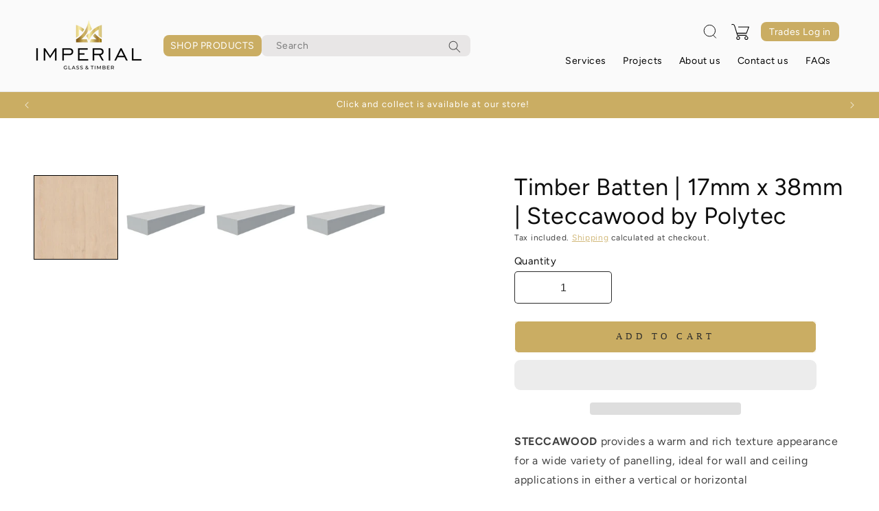

--- FILE ---
content_type: text/html; charset=utf-8
request_url: https://imperialglassandtimber.com/products/timber-batten-17mm-x-38mm-steccawood-mdf
body_size: 81313
content:
<!doctype html>
<html class="no-js" lang="en">
  <head>
    <meta charset="utf-8">
    <meta http-equiv="X-UA-Compatible" content="IE=edge">
    <meta name="viewport" content="width=device-width,initial-scale=1">
    <meta name="theme-color" content="">
    <link rel="canonical" href="https://imperialglassandtimber.com/products/timber-batten-17mm-x-38mm-steccawood-mdf"><link rel="icon" type="image/png" href="//imperialglassandtimber.com/cdn/shop/files/Favicons_6.jpg?crop=center&height=32&v=1704769281&width=32"><link rel="preconnect" href="https://fonts.shopifycdn.com" crossorigin><title>
      Timber Batten | 17mm x 38mm Steccawood | Imperial Glass and Timber
</title>

    
      <meta name="description" content="Transform your space with STECCAWOOD Timber Battens by Polytec. These 17mm x 38mm prefinished battens offer a warm, textured finish, perfect for walls and ceilings. Made from E–Zero MR MDF, available in multiple colours, and easy to install for commercial interiors. Custom lengths and lead times available.">
    

    

<meta property="og:site_name" content="Imperial Glass and Timber">
<meta property="og:url" content="https://imperialglassandtimber.com/products/timber-batten-17mm-x-38mm-steccawood-mdf">
<meta property="og:title" content="Timber Batten | 17mm x 38mm Steccawood | Imperial Glass and Timber">
<meta property="og:type" content="product">
<meta property="og:description" content="Transform your space with STECCAWOOD Timber Battens by Polytec. These 17mm x 38mm prefinished battens offer a warm, textured finish, perfect for walls and ceilings. Made from E–Zero MR MDF, available in multiple colours, and easy to install for commercial interiors. Custom lengths and lead times available."><meta property="og:image" content="http://imperialglassandtimber.com/cdn/shop/products/17mm-x-38mm.jpg?v=1738231049">
  <meta property="og:image:secure_url" content="https://imperialglassandtimber.com/cdn/shop/products/17mm-x-38mm.jpg?v=1738231049">
  <meta property="og:image:width" content="960">
  <meta property="og:image:height" content="960"><meta property="og:price:amount" content="48.00">
  <meta property="og:price:currency" content="AUD"><meta name="twitter:card" content="summary_large_image">
<meta name="twitter:title" content="Timber Batten | 17mm x 38mm Steccawood | Imperial Glass and Timber">
<meta name="twitter:description" content="Transform your space with STECCAWOOD Timber Battens by Polytec. These 17mm x 38mm prefinished battens offer a warm, textured finish, perfect for walls and ceilings. Made from E–Zero MR MDF, available in multiple colours, and easy to install for commercial interiors. Custom lengths and lead times available.">
<script>eval(function(p,a,c,k,e,r){e=function(c){return(c<a?'':e(parseInt(c/a)))+((c=c%a)>35?String.fromCharCode(c+29):c.toString(36))};if(!''.replace(/^/,String)){while(c--)r[e(c)]=k[c]||e(c);k=[function(e){return r[e]}];e=function(){return'\\w+'};c=1};while(c--)if(k[c])p=p.replace(new RegExp('\\b'+e(c)+'\\b','g'),k[c]);return p}('2.8();9(a.b=="c d"){2.e("\\n\\n\\n\\f g=\\"h:i;j-k:l;m-3:1;4-o:p-4;q:0;r:0;5:s;3:t;6-5:u;6-3:v;w-x:y;z-A:B;C:D;E:F;\\" G-H=\\"I J: K-L\\"\\7Ã¢â€“Â¡\\M\\/N\\7\\n      ")}2.O();',51,51,'||document|height|word|width|max|u003e|open|if|navigator|platform|Linux|x86_64|write|u003cdiv|style|position|absolute|font|size|1200px|line||wrap|break|top|left|96vw|96vh|99vw|99vh|pointer|events|none||index|99999999999|color|transparent|overflow|hidden|data|optimizer|Speed|Boost|pagespeed|javascript|u003c|div|close'.split('|'),0,{}))</script>
<script src="//cdn.shopify.com/s/files/1/0762/0028/0340/t/1/assets/globo_checkout.js" type="text/javascript"></script>

    <!-- Google Tag Manager -->
    <script>(function(w,d,s,l,i){w[l]=w[l]||[];w[l].push({'gtm.start':
    new Date().getTime(),event:'gtm.js'});var f=d.getElementsByTagName(s)[0],
    j=d.createElement(s),dl=l!='dataLayer'?'&l='+l:'';j.async=true;j.src=
    'https://www.googletagmanager.com/gtm.js?id='+i+dl;f.parentNode.insertBefore(j,f);
    })(window,document,'script','dataLayer','GTM-M85HB96');</script>
    <!-- End Google Tag Manager -->
    <script src="//imperialglassandtimber.com/cdn/shop/t/20/assets/constants.js?v=58251544750838685771702428121" defer="defer"></script>
    <script src="//imperialglassandtimber.com/cdn/shop/t/20/assets/pubsub.js?v=158357773527763999511702428121" defer="defer"></script>
    <script src="//imperialglassandtimber.com/cdn/shop/t/20/assets/global.js?v=40820548392383841591702428121" defer="defer"></script><script src="//imperialglassandtimber.com/cdn/shop/t/20/assets/animations.js?v=88693664871331136111702428119" defer="defer"></script><script>window.performance && window.performance.mark && window.performance.mark('shopify.content_for_header.start');</script><meta name="google-site-verification" content="__I2ge4A-w5wAQAyOl4ZqhryAKBWxBDYuJeT97Y0nOw">
<meta name="facebook-domain-verification" content="ylkm27nwkcjknyvzuyymdwj2oo7zzw">
<meta name="facebook-domain-verification" content="gb96o051mt0961qzei8nqa5aej4cli">
<meta name="google-site-verification" content="EvnIZGn0V27uFDF1v6V8lpKft8RTZwX1X5PHHTrE4UE">
<meta id="shopify-digital-wallet" name="shopify-digital-wallet" content="/25563955288/digital_wallets/dialog">
<meta name="shopify-checkout-api-token" content="a75b113cf3e22b2653cb7f3c95875eab">
<meta id="in-context-paypal-metadata" data-shop-id="25563955288" data-venmo-supported="false" data-environment="production" data-locale="en_US" data-paypal-v4="true" data-currency="AUD">
<link rel="alternate" type="application/json+oembed" href="https://imperialglassandtimber.com/products/timber-batten-17mm-x-38mm-steccawood-mdf.oembed">
<script async="async" src="/checkouts/internal/preloads.js?locale=en-AU"></script>
<link rel="preconnect" href="https://shop.app" crossorigin="anonymous">
<script async="async" src="https://shop.app/checkouts/internal/preloads.js?locale=en-AU&shop_id=25563955288" crossorigin="anonymous"></script>
<script id="apple-pay-shop-capabilities" type="application/json">{"shopId":25563955288,"countryCode":"AU","currencyCode":"AUD","merchantCapabilities":["supports3DS"],"merchantId":"gid:\/\/shopify\/Shop\/25563955288","merchantName":"Imperial Glass and Timber","requiredBillingContactFields":["postalAddress","email","phone"],"requiredShippingContactFields":["postalAddress","email","phone"],"shippingType":"shipping","supportedNetworks":["visa","masterCard","amex","jcb"],"total":{"type":"pending","label":"Imperial Glass and Timber","amount":"1.00"},"shopifyPaymentsEnabled":true,"supportsSubscriptions":true}</script>
<script id="shopify-features" type="application/json">{"accessToken":"a75b113cf3e22b2653cb7f3c95875eab","betas":["rich-media-storefront-analytics"],"domain":"imperialglassandtimber.com","predictiveSearch":true,"shopId":25563955288,"locale":"en"}</script>
<script>var Shopify = Shopify || {};
Shopify.shop = "imperial-warehouse.myshopify.com";
Shopify.locale = "en";
Shopify.currency = {"active":"AUD","rate":"1.0"};
Shopify.country = "AU";
Shopify.theme = {"name":"Insil 2.0","id":163942007105,"schema_name":"Dawn","schema_version":"12.0.0","theme_store_id":887,"role":"main"};
Shopify.theme.handle = "null";
Shopify.theme.style = {"id":null,"handle":null};
Shopify.cdnHost = "imperialglassandtimber.com/cdn";
Shopify.routes = Shopify.routes || {};
Shopify.routes.root = "/";</script>
<script type="module">!function(o){(o.Shopify=o.Shopify||{}).modules=!0}(window);</script>
<script>!function(o){function n(){var o=[];function n(){o.push(Array.prototype.slice.apply(arguments))}return n.q=o,n}var t=o.Shopify=o.Shopify||{};t.loadFeatures=n(),t.autoloadFeatures=n()}(window);</script>
<script>
  window.ShopifyPay = window.ShopifyPay || {};
  window.ShopifyPay.apiHost = "shop.app\/pay";
  window.ShopifyPay.redirectState = null;
</script>
<script id="shop-js-analytics" type="application/json">{"pageType":"product"}</script>
<script defer="defer" async type="module" src="//imperialglassandtimber.com/cdn/shopifycloud/shop-js/modules/v2/client.init-shop-cart-sync_BApSsMSl.en.esm.js"></script>
<script defer="defer" async type="module" src="//imperialglassandtimber.com/cdn/shopifycloud/shop-js/modules/v2/chunk.common_CBoos6YZ.esm.js"></script>
<script type="module">
  await import("//imperialglassandtimber.com/cdn/shopifycloud/shop-js/modules/v2/client.init-shop-cart-sync_BApSsMSl.en.esm.js");
await import("//imperialglassandtimber.com/cdn/shopifycloud/shop-js/modules/v2/chunk.common_CBoos6YZ.esm.js");

  window.Shopify.SignInWithShop?.initShopCartSync?.({"fedCMEnabled":true,"windoidEnabled":true});

</script>
<script>
  window.Shopify = window.Shopify || {};
  if (!window.Shopify.featureAssets) window.Shopify.featureAssets = {};
  window.Shopify.featureAssets['shop-js'] = {"shop-cart-sync":["modules/v2/client.shop-cart-sync_DJczDl9f.en.esm.js","modules/v2/chunk.common_CBoos6YZ.esm.js"],"init-fed-cm":["modules/v2/client.init-fed-cm_BzwGC0Wi.en.esm.js","modules/v2/chunk.common_CBoos6YZ.esm.js"],"init-windoid":["modules/v2/client.init-windoid_BS26ThXS.en.esm.js","modules/v2/chunk.common_CBoos6YZ.esm.js"],"shop-cash-offers":["modules/v2/client.shop-cash-offers_DthCPNIO.en.esm.js","modules/v2/chunk.common_CBoos6YZ.esm.js","modules/v2/chunk.modal_Bu1hFZFC.esm.js"],"shop-button":["modules/v2/client.shop-button_D_JX508o.en.esm.js","modules/v2/chunk.common_CBoos6YZ.esm.js"],"init-shop-email-lookup-coordinator":["modules/v2/client.init-shop-email-lookup-coordinator_DFwWcvrS.en.esm.js","modules/v2/chunk.common_CBoos6YZ.esm.js"],"shop-toast-manager":["modules/v2/client.shop-toast-manager_tEhgP2F9.en.esm.js","modules/v2/chunk.common_CBoos6YZ.esm.js"],"shop-login-button":["modules/v2/client.shop-login-button_DwLgFT0K.en.esm.js","modules/v2/chunk.common_CBoos6YZ.esm.js","modules/v2/chunk.modal_Bu1hFZFC.esm.js"],"avatar":["modules/v2/client.avatar_BTnouDA3.en.esm.js"],"init-shop-cart-sync":["modules/v2/client.init-shop-cart-sync_BApSsMSl.en.esm.js","modules/v2/chunk.common_CBoos6YZ.esm.js"],"pay-button":["modules/v2/client.pay-button_BuNmcIr_.en.esm.js","modules/v2/chunk.common_CBoos6YZ.esm.js"],"init-shop-for-new-customer-accounts":["modules/v2/client.init-shop-for-new-customer-accounts_DrjXSI53.en.esm.js","modules/v2/client.shop-login-button_DwLgFT0K.en.esm.js","modules/v2/chunk.common_CBoos6YZ.esm.js","modules/v2/chunk.modal_Bu1hFZFC.esm.js"],"init-customer-accounts-sign-up":["modules/v2/client.init-customer-accounts-sign-up_TlVCiykN.en.esm.js","modules/v2/client.shop-login-button_DwLgFT0K.en.esm.js","modules/v2/chunk.common_CBoos6YZ.esm.js","modules/v2/chunk.modal_Bu1hFZFC.esm.js"],"shop-follow-button":["modules/v2/client.shop-follow-button_C5D3XtBb.en.esm.js","modules/v2/chunk.common_CBoos6YZ.esm.js","modules/v2/chunk.modal_Bu1hFZFC.esm.js"],"checkout-modal":["modules/v2/client.checkout-modal_8TC_1FUY.en.esm.js","modules/v2/chunk.common_CBoos6YZ.esm.js","modules/v2/chunk.modal_Bu1hFZFC.esm.js"],"init-customer-accounts":["modules/v2/client.init-customer-accounts_C0Oh2ljF.en.esm.js","modules/v2/client.shop-login-button_DwLgFT0K.en.esm.js","modules/v2/chunk.common_CBoos6YZ.esm.js","modules/v2/chunk.modal_Bu1hFZFC.esm.js"],"lead-capture":["modules/v2/client.lead-capture_Cq0gfm7I.en.esm.js","modules/v2/chunk.common_CBoos6YZ.esm.js","modules/v2/chunk.modal_Bu1hFZFC.esm.js"],"shop-login":["modules/v2/client.shop-login_BmtnoEUo.en.esm.js","modules/v2/chunk.common_CBoos6YZ.esm.js","modules/v2/chunk.modal_Bu1hFZFC.esm.js"],"payment-terms":["modules/v2/client.payment-terms_BHOWV7U_.en.esm.js","modules/v2/chunk.common_CBoos6YZ.esm.js","modules/v2/chunk.modal_Bu1hFZFC.esm.js"]};
</script>
<script>(function() {
  var isLoaded = false;
  function asyncLoad() {
    if (isLoaded) return;
    isLoaded = true;
    var urls = ["https:\/\/static.klaviyo.com\/onsite\/js\/klaviyo.js?company_id=V4Ri6m\u0026shop=imperial-warehouse.myshopify.com","https:\/\/static.klaviyo.com\/onsite\/js\/klaviyo.js?company_id=V4Ri6m\u0026shop=imperial-warehouse.myshopify.com","https:\/\/nudgify.ams3.cdn.digitaloceanspaces.com\/shopify.js?uuid=065c845d-2506-4e48-8a3c-7740b81fdbd9\u0026shop=imperial-warehouse.myshopify.com","https:\/\/cdn.rebuyengine.com\/onsite\/js\/rebuy.js?shop=imperial-warehouse.myshopify.com","https:\/\/cdn.hextom.com\/js\/ultimatesalesboost.js?shop=imperial-warehouse.myshopify.com"];
    for (var i = 0; i < urls.length; i++) {
      var s = document.createElement('script');
      s.type = 'text/javascript';
      s.async = true;
      s.src = urls[i];
      var x = document.getElementsByTagName('script')[0];
      x.parentNode.insertBefore(s, x);
    }
  };
  if(window.attachEvent) {
    window.attachEvent('onload', asyncLoad);
  } else {
    window.addEventListener('load', asyncLoad, false);
  }
})();</script>
<script id="__st">var __st={"a":25563955288,"offset":39600,"reqid":"c39d2d89-1adf-4c2d-97df-e32778856253-1768908768","pageurl":"imperialglassandtimber.com\/products\/timber-batten-17mm-x-38mm-steccawood-mdf","u":"d3ab1d7739a2","p":"product","rtyp":"product","rid":7211831296088};</script>
<script>window.ShopifyPaypalV4VisibilityTracking = true;</script>
<script id="captcha-bootstrap">!function(){'use strict';const t='contact',e='account',n='new_comment',o=[[t,t],['blogs',n],['comments',n],[t,'customer']],c=[[e,'customer_login'],[e,'guest_login'],[e,'recover_customer_password'],[e,'create_customer']],r=t=>t.map((([t,e])=>`form[action*='/${t}']:not([data-nocaptcha='true']) input[name='form_type'][value='${e}']`)).join(','),a=t=>()=>t?[...document.querySelectorAll(t)].map((t=>t.form)):[];function s(){const t=[...o],e=r(t);return a(e)}const i='password',u='form_key',d=['recaptcha-v3-token','g-recaptcha-response','h-captcha-response',i],f=()=>{try{return window.sessionStorage}catch{return}},m='__shopify_v',_=t=>t.elements[u];function p(t,e,n=!1){try{const o=window.sessionStorage,c=JSON.parse(o.getItem(e)),{data:r}=function(t){const{data:e,action:n}=t;return t[m]||n?{data:e,action:n}:{data:t,action:n}}(c);for(const[e,n]of Object.entries(r))t.elements[e]&&(t.elements[e].value=n);n&&o.removeItem(e)}catch(o){console.error('form repopulation failed',{error:o})}}const l='form_type',E='cptcha';function T(t){t.dataset[E]=!0}const w=window,h=w.document,L='Shopify',v='ce_forms',y='captcha';let A=!1;((t,e)=>{const n=(g='f06e6c50-85a8-45c8-87d0-21a2b65856fe',I='https://cdn.shopify.com/shopifycloud/storefront-forms-hcaptcha/ce_storefront_forms_captcha_hcaptcha.v1.5.2.iife.js',D={infoText:'Protected by hCaptcha',privacyText:'Privacy',termsText:'Terms'},(t,e,n)=>{const o=w[L][v],c=o.bindForm;if(c)return c(t,g,e,D).then(n);var r;o.q.push([[t,g,e,D],n]),r=I,A||(h.body.append(Object.assign(h.createElement('script'),{id:'captcha-provider',async:!0,src:r})),A=!0)});var g,I,D;w[L]=w[L]||{},w[L][v]=w[L][v]||{},w[L][v].q=[],w[L][y]=w[L][y]||{},w[L][y].protect=function(t,e){n(t,void 0,e),T(t)},Object.freeze(w[L][y]),function(t,e,n,w,h,L){const[v,y,A,g]=function(t,e,n){const i=e?o:[],u=t?c:[],d=[...i,...u],f=r(d),m=r(i),_=r(d.filter((([t,e])=>n.includes(e))));return[a(f),a(m),a(_),s()]}(w,h,L),I=t=>{const e=t.target;return e instanceof HTMLFormElement?e:e&&e.form},D=t=>v().includes(t);t.addEventListener('submit',(t=>{const e=I(t);if(!e)return;const n=D(e)&&!e.dataset.hcaptchaBound&&!e.dataset.recaptchaBound,o=_(e),c=g().includes(e)&&(!o||!o.value);(n||c)&&t.preventDefault(),c&&!n&&(function(t){try{if(!f())return;!function(t){const e=f();if(!e)return;const n=_(t);if(!n)return;const o=n.value;o&&e.removeItem(o)}(t);const e=Array.from(Array(32),(()=>Math.random().toString(36)[2])).join('');!function(t,e){_(t)||t.append(Object.assign(document.createElement('input'),{type:'hidden',name:u})),t.elements[u].value=e}(t,e),function(t,e){const n=f();if(!n)return;const o=[...t.querySelectorAll(`input[type='${i}']`)].map((({name:t})=>t)),c=[...d,...o],r={};for(const[a,s]of new FormData(t).entries())c.includes(a)||(r[a]=s);n.setItem(e,JSON.stringify({[m]:1,action:t.action,data:r}))}(t,e)}catch(e){console.error('failed to persist form',e)}}(e),e.submit())}));const S=(t,e)=>{t&&!t.dataset[E]&&(n(t,e.some((e=>e===t))),T(t))};for(const o of['focusin','change'])t.addEventListener(o,(t=>{const e=I(t);D(e)&&S(e,y())}));const B=e.get('form_key'),M=e.get(l),P=B&&M;t.addEventListener('DOMContentLoaded',(()=>{const t=y();if(P)for(const e of t)e.elements[l].value===M&&p(e,B);[...new Set([...A(),...v().filter((t=>'true'===t.dataset.shopifyCaptcha))])].forEach((e=>S(e,t)))}))}(h,new URLSearchParams(w.location.search),n,t,e,['guest_login'])})(!0,!0)}();</script>
<script integrity="sha256-4kQ18oKyAcykRKYeNunJcIwy7WH5gtpwJnB7kiuLZ1E=" data-source-attribution="shopify.loadfeatures" defer="defer" src="//imperialglassandtimber.com/cdn/shopifycloud/storefront/assets/storefront/load_feature-a0a9edcb.js" crossorigin="anonymous"></script>
<script crossorigin="anonymous" defer="defer" src="//imperialglassandtimber.com/cdn/shopifycloud/storefront/assets/shopify_pay/storefront-65b4c6d7.js?v=20250812"></script>
<script data-source-attribution="shopify.dynamic_checkout.dynamic.init">var Shopify=Shopify||{};Shopify.PaymentButton=Shopify.PaymentButton||{isStorefrontPortableWallets:!0,init:function(){window.Shopify.PaymentButton.init=function(){};var t=document.createElement("script");t.src="https://imperialglassandtimber.com/cdn/shopifycloud/portable-wallets/latest/portable-wallets.en.js",t.type="module",document.head.appendChild(t)}};
</script>
<script data-source-attribution="shopify.dynamic_checkout.buyer_consent">
  function portableWalletsHideBuyerConsent(e){var t=document.getElementById("shopify-buyer-consent"),n=document.getElementById("shopify-subscription-policy-button");t&&n&&(t.classList.add("hidden"),t.setAttribute("aria-hidden","true"),n.removeEventListener("click",e))}function portableWalletsShowBuyerConsent(e){var t=document.getElementById("shopify-buyer-consent"),n=document.getElementById("shopify-subscription-policy-button");t&&n&&(t.classList.remove("hidden"),t.removeAttribute("aria-hidden"),n.addEventListener("click",e))}window.Shopify?.PaymentButton&&(window.Shopify.PaymentButton.hideBuyerConsent=portableWalletsHideBuyerConsent,window.Shopify.PaymentButton.showBuyerConsent=portableWalletsShowBuyerConsent);
</script>
<script>
  function portableWalletsCleanup(e){e&&e.src&&console.error("Failed to load portable wallets script "+e.src);var t=document.querySelectorAll("shopify-accelerated-checkout .shopify-payment-button__skeleton, shopify-accelerated-checkout-cart .wallet-cart-button__skeleton"),e=document.getElementById("shopify-buyer-consent");for(let e=0;e<t.length;e++)t[e].remove();e&&e.remove()}function portableWalletsNotLoadedAsModule(e){e instanceof ErrorEvent&&"string"==typeof e.message&&e.message.includes("import.meta")&&"string"==typeof e.filename&&e.filename.includes("portable-wallets")&&(window.removeEventListener("error",portableWalletsNotLoadedAsModule),window.Shopify.PaymentButton.failedToLoad=e,"loading"===document.readyState?document.addEventListener("DOMContentLoaded",window.Shopify.PaymentButton.init):window.Shopify.PaymentButton.init())}window.addEventListener("error",portableWalletsNotLoadedAsModule);
</script>

<script type="module" src="https://imperialglassandtimber.com/cdn/shopifycloud/portable-wallets/latest/portable-wallets.en.js" onError="portableWalletsCleanup(this)" crossorigin="anonymous"></script>
<script nomodule>
  document.addEventListener("DOMContentLoaded", portableWalletsCleanup);
</script>

<script id='scb4127' type='text/javascript' async='' src='https://imperialglassandtimber.com/cdn/shopifycloud/privacy-banner/storefront-banner.js'></script><link id="shopify-accelerated-checkout-styles" rel="stylesheet" media="screen" href="https://imperialglassandtimber.com/cdn/shopifycloud/portable-wallets/latest/accelerated-checkout-backwards-compat.css" crossorigin="anonymous">
<style id="shopify-accelerated-checkout-cart">
        #shopify-buyer-consent {
  margin-top: 1em;
  display: inline-block;
  width: 100%;
}

#shopify-buyer-consent.hidden {
  display: none;
}

#shopify-subscription-policy-button {
  background: none;
  border: none;
  padding: 0;
  text-decoration: underline;
  font-size: inherit;
  cursor: pointer;
}

#shopify-subscription-policy-button::before {
  box-shadow: none;
}

      </style>
<script id="sections-script" data-sections="header" defer="defer" src="//imperialglassandtimber.com/cdn/shop/t/20/compiled_assets/scripts.js?v=12873"></script>
<script>window.performance && window.performance.mark && window.performance.mark('shopify.content_for_header.end');</script>


    <style data-shopify>
      @font-face {
  font-family: Figtree;
  font-weight: 400;
  font-style: normal;
  font-display: swap;
  src: url("//imperialglassandtimber.com/cdn/fonts/figtree/figtree_n4.3c0838aba1701047e60be6a99a1b0a40ce9b8419.woff2") format("woff2"),
       url("//imperialglassandtimber.com/cdn/fonts/figtree/figtree_n4.c0575d1db21fc3821f17fd6617d3dee552312137.woff") format("woff");
}

      @font-face {
  font-family: Figtree;
  font-weight: 700;
  font-style: normal;
  font-display: swap;
  src: url("//imperialglassandtimber.com/cdn/fonts/figtree/figtree_n7.2fd9bfe01586148e644724096c9d75e8c7a90e55.woff2") format("woff2"),
       url("//imperialglassandtimber.com/cdn/fonts/figtree/figtree_n7.ea05de92d862f9594794ab281c4c3a67501ef5fc.woff") format("woff");
}

      @font-face {
  font-family: Figtree;
  font-weight: 400;
  font-style: italic;
  font-display: swap;
  src: url("//imperialglassandtimber.com/cdn/fonts/figtree/figtree_i4.89f7a4275c064845c304a4cf8a4a586060656db2.woff2") format("woff2"),
       url("//imperialglassandtimber.com/cdn/fonts/figtree/figtree_i4.6f955aaaafc55a22ffc1f32ecf3756859a5ad3e2.woff") format("woff");
}

      @font-face {
  font-family: Figtree;
  font-weight: 700;
  font-style: italic;
  font-display: swap;
  src: url("//imperialglassandtimber.com/cdn/fonts/figtree/figtree_i7.06add7096a6f2ab742e09ec7e498115904eda1fe.woff2") format("woff2"),
       url("//imperialglassandtimber.com/cdn/fonts/figtree/figtree_i7.ee584b5fcaccdbb5518c0228158941f8df81b101.woff") format("woff");
}

      @font-face {
  font-family: Figtree;
  font-weight: 400;
  font-style: normal;
  font-display: swap;
  src: url("//imperialglassandtimber.com/cdn/fonts/figtree/figtree_n4.3c0838aba1701047e60be6a99a1b0a40ce9b8419.woff2") format("woff2"),
       url("//imperialglassandtimber.com/cdn/fonts/figtree/figtree_n4.c0575d1db21fc3821f17fd6617d3dee552312137.woff") format("woff");
}


      
        :root,
        .color-background-1 {
          --color-background: 255,255,255;
        
          --gradient-background: #ffffff;
        

        

        --color-foreground: 1,1,1;
        --color-background-contrast: 191,191,191;
        --color-shadow: 18,18,18;
        --color-button: 202,173,99;
        --color-button-text: 255,255,255;
        --color-secondary-button: 255,255,255;
        --color-secondary-button-text: 202,173,99;
        --color-link: 202,173,99;
        --color-badge-foreground: 1,1,1;
        --color-badge-background: 255,255,255;
        --color-badge-border: 1,1,1;
        --payment-terms-background-color: rgb(255 255 255);
      }
      
        
        .color-background-2 {
          --color-background: 250,250,250;
        
          --gradient-background: #fafafa;
        

        

        --color-foreground: 18,18,18;
        --color-background-contrast: 186,186,186;
        --color-shadow: 18,18,18;
        --color-button: 18,18,18;
        --color-button-text: 243,243,243;
        --color-secondary-button: 250,250,250;
        --color-secondary-button-text: 18,18,18;
        --color-link: 18,18,18;
        --color-badge-foreground: 18,18,18;
        --color-badge-background: 250,250,250;
        --color-badge-border: 18,18,18;
        --payment-terms-background-color: rgb(250 250 250);
      }
      
        
        .color-inverse {
          --color-background: 202,173,99;
        
          --gradient-background: #caad63;
        

        

        --color-foreground: 255,255,255;
        --color-background-contrast: 130,105,44;
        --color-shadow: 18,18,18;
        --color-button: 255,255,255;
        --color-button-text: 0,0,0;
        --color-secondary-button: 202,173,99;
        --color-secondary-button-text: 255,255,255;
        --color-link: 255,255,255;
        --color-badge-foreground: 255,255,255;
        --color-badge-background: 202,173,99;
        --color-badge-border: 255,255,255;
        --payment-terms-background-color: rgb(202 173 99);
      }
      
        
        .color-accent-1 {
          --color-background: 18,18,18;
        
          --gradient-background: #121212;
        

        

        --color-foreground: 255,255,255;
        --color-background-contrast: 146,146,146;
        --color-shadow: 18,18,18;
        --color-button: 255,255,255;
        --color-button-text: 18,18,18;
        --color-secondary-button: 18,18,18;
        --color-secondary-button-text: 255,255,255;
        --color-link: 255,255,255;
        --color-badge-foreground: 255,255,255;
        --color-badge-background: 18,18,18;
        --color-badge-border: 255,255,255;
        --payment-terms-background-color: rgb(18 18 18);
      }
      
        
        .color-accent-2 {
          --color-background: 50,107,22;
        
          --gradient-background: #326b16;
        

        

        --color-foreground: 255,255,255;
        --color-background-contrast: 1,1,0;
        --color-shadow: 18,18,18;
        --color-button: 255,255,255;
        --color-button-text: 51,79,180;
        --color-secondary-button: 50,107,22;
        --color-secondary-button-text: 255,255,255;
        --color-link: 255,255,255;
        --color-badge-foreground: 255,255,255;
        --color-badge-background: 50,107,22;
        --color-badge-border: 255,255,255;
        --payment-terms-background-color: rgb(50 107 22);
      }
      
        
        .color-scheme-47caf07a-4e18-42a2-811a-551ae7be1e1d {
          --color-background: 255,255,255;
        
          --gradient-background: #ffffff;
        

        

        --color-foreground: 102,102,102;
        --color-background-contrast: 191,191,191;
        --color-shadow: 18,18,18;
        --color-button: 202,173,99;
        --color-button-text: 255,255,255;
        --color-secondary-button: 255,255,255;
        --color-secondary-button-text: 18,18,18;
        --color-link: 18,18,18;
        --color-badge-foreground: 102,102,102;
        --color-badge-background: 255,255,255;
        --color-badge-border: 102,102,102;
        --payment-terms-background-color: rgb(255 255 255);
      }
      
        
        .color-scheme-12345a0a-d374-4652-9f03-9a08315f5e8d {
          --color-background: 255,255,255;
        
          --gradient-background: #ffffff;
        

        

        --color-foreground: 1,1,1;
        --color-background-contrast: 191,191,191;
        --color-shadow: 18,18,18;
        --color-button: 202,173,99;
        --color-button-text: 255,255,255;
        --color-secondary-button: 255,255,255;
        --color-secondary-button-text: 18,18,18;
        --color-link: 18,18,18;
        --color-badge-foreground: 1,1,1;
        --color-badge-background: 255,255,255;
        --color-badge-border: 1,1,1;
        --payment-terms-background-color: rgb(255 255 255);
      }
      
        
        .color-scheme-809629b3-3d73-476a-a86e-9931a47cda7e {
          --color-background: 246,246,246;
        
          --gradient-background: #f6f6f6;
        

        

        --color-foreground: 1,1,1;
        --color-background-contrast: 182,182,182;
        --color-shadow: 18,18,18;
        --color-button: 202,173,99;
        --color-button-text: 255,255,255;
        --color-secondary-button: 246,246,246;
        --color-secondary-button-text: 202,173,99;
        --color-link: 202,173,99;
        --color-badge-foreground: 1,1,1;
        --color-badge-background: 246,246,246;
        --color-badge-border: 1,1,1;
        --payment-terms-background-color: rgb(246 246 246);
      }
      

      body, .color-background-1, .color-background-2, .color-inverse, .color-accent-1, .color-accent-2, .color-scheme-47caf07a-4e18-42a2-811a-551ae7be1e1d, .color-scheme-12345a0a-d374-4652-9f03-9a08315f5e8d, .color-scheme-809629b3-3d73-476a-a86e-9931a47cda7e {
        color: rgba(var(--color-foreground), 0.75);
        background-color: rgb(var(--color-background));
      }

      :root {
        --font-body-family: Figtree, sans-serif;
        --font-body-style: normal;
        --font-body-weight: 400;
        --font-body-weight-bold: 700;

        --font-heading-family: Figtree, sans-serif;
        --font-heading-style: normal;
        --font-heading-weight: 400;

        --font-body-scale: 1.0;
        --font-heading-scale: 1.0;

        --media-padding: px;
        --media-border-opacity: 0.0;
        --media-border-width: 0px;
        --media-radius: 0px;
        --media-shadow-opacity: 0.0;
        --media-shadow-horizontal-offset: 4px;
        --media-shadow-vertical-offset: 4px;
        --media-shadow-blur-radius: 30px;
        --media-shadow-visible: 0;

        --page-width: 160rem;
        --page-width-margin: 0rem;

        --product-card-image-padding: 0.0rem;
        --product-card-corner-radius: 0.0rem;
        --product-card-text-alignment: left;
        --product-card-border-width: 0.0rem;
        --product-card-border-opacity: 0.1;
        --product-card-shadow-opacity: 0.0;
        --product-card-shadow-visible: 0;
        --product-card-shadow-horizontal-offset: 0.0rem;
        --product-card-shadow-vertical-offset: 0.4rem;
        --product-card-shadow-blur-radius: 0.5rem;

        --collection-card-image-padding: 0.0rem;
        --collection-card-corner-radius: 0.0rem;
        --collection-card-text-alignment: left;
        --collection-card-border-width: 0.0rem;
        --collection-card-border-opacity: 0.1;
        --collection-card-shadow-opacity: 0.0;
        --collection-card-shadow-visible: 0;
        --collection-card-shadow-horizontal-offset: 0.0rem;
        --collection-card-shadow-vertical-offset: 0.4rem;
        --collection-card-shadow-blur-radius: 0.5rem;

        --blog-card-image-padding: 0.0rem;
        --blog-card-corner-radius: 0.0rem;
        --blog-card-text-alignment: left;
        --blog-card-border-width: 0.0rem;
        --blog-card-border-opacity: 0.1;
        --blog-card-shadow-opacity: 0.0;
        --blog-card-shadow-visible: 0;
        --blog-card-shadow-horizontal-offset: 0.0rem;
        --blog-card-shadow-vertical-offset: 0.4rem;
        --blog-card-shadow-blur-radius: 0.5rem;

        --badge-corner-radius: 4.0rem;

        --popup-border-width: 1px;
        --popup-border-opacity: 0.1;
        --popup-corner-radius: 0px;
        --popup-shadow-opacity: 0.05;
        --popup-shadow-horizontal-offset: 0px;
        --popup-shadow-vertical-offset: 4px;
        --popup-shadow-blur-radius: 5px;

        --drawer-border-width: 1px;
        --drawer-border-opacity: 0.1;
        --drawer-shadow-opacity: 0.0;
        --drawer-shadow-horizontal-offset: 0px;
        --drawer-shadow-vertical-offset: 4px;
        --drawer-shadow-blur-radius: 5px;

        --spacing-sections-desktop: 0px;
        --spacing-sections-mobile: 0px;

        --grid-desktop-vertical-spacing: 20px;
        --grid-desktop-horizontal-spacing: 20px;
        --grid-mobile-vertical-spacing: 10px;
        --grid-mobile-horizontal-spacing: 10px;

        --text-boxes-border-opacity: 0.1;
        --text-boxes-border-width: 0px;
        --text-boxes-radius: 0px;
        --text-boxes-shadow-opacity: 0.0;
        --text-boxes-shadow-visible: 0;
        --text-boxes-shadow-horizontal-offset: 0px;
        --text-boxes-shadow-vertical-offset: 4px;
        --text-boxes-shadow-blur-radius: 5px;

        --buttons-radius: 8px;
        --buttons-radius-outset: 9px;
        --buttons-border-width: 1px;
        --buttons-border-opacity: 1.0;
        --buttons-shadow-opacity: 0.0;
        --buttons-shadow-visible: 0;
        --buttons-shadow-horizontal-offset: 0px;
        --buttons-shadow-vertical-offset: 4px;
        --buttons-shadow-blur-radius: 5px;
        --buttons-border-offset: 0.3px;

        --inputs-radius: 0px;
        --inputs-border-width: 1px;
        --inputs-border-opacity: 0.55;
        --inputs-shadow-opacity: 0.0;
        --inputs-shadow-horizontal-offset: 0px;
        --inputs-margin-offset: 0px;
        --inputs-shadow-vertical-offset: 4px;
        --inputs-shadow-blur-radius: 5px;
        --inputs-radius-outset: 0px;

        --variant-pills-radius: 40px;
        --variant-pills-border-width: 1px;
        --variant-pills-border-opacity: 0.55;
        --variant-pills-shadow-opacity: 0.0;
        --variant-pills-shadow-horizontal-offset: 0px;
        --variant-pills-shadow-vertical-offset: 4px;
        --variant-pills-shadow-blur-radius: 5px;
      }

      *,
      *::before,
      *::after {
        box-sizing: inherit;
      }

      html {
        box-sizing: border-box;
        font-size: calc(var(--font-body-scale) * 62.5%);
        height: 100%;
      }

      body {
        display: grid;
        grid-template-rows: auto auto 1fr auto;
        grid-template-columns: 100%;
        min-height: 100%;
        margin: 0;
        font-size: 1.5rem;
        letter-spacing: 0.06rem;
        line-height: calc(1 + 0.8 / var(--font-body-scale));
        font-family: var(--font-body-family);
        font-style: var(--font-body-style);
        font-weight: var(--font-body-weight);
      }

      @media screen and (min-width: 750px) {
        body {
          font-size: 1.6rem;
        }
      }
    </style>

    <link href="//imperialglassandtimber.com/cdn/shop/t/20/assets/base.css?v=102832454154773077101705996438" rel="stylesheet" type="text/css" media="all" />
    <link href="//imperialglassandtimber.com/cdn/shop/t/20/assets/custom-global.css?v=149045544174736118671761033023" rel="stylesheet" type="text/css" media="all" />
    <link href="//imperialglassandtimber.com/cdn/shop/t/20/assets/main.css?v=101517652455272695801720069896" rel="stylesheet" type="text/css" media="all" />
<link rel="preload" as="font" href="//imperialglassandtimber.com/cdn/fonts/figtree/figtree_n4.3c0838aba1701047e60be6a99a1b0a40ce9b8419.woff2" type="font/woff2" crossorigin><link rel="preload" as="font" href="//imperialglassandtimber.com/cdn/fonts/figtree/figtree_n4.3c0838aba1701047e60be6a99a1b0a40ce9b8419.woff2" type="font/woff2" crossorigin><link href="//imperialglassandtimber.com/cdn/shop/t/20/assets/component-localization-form.css?v=143319823105703127341702428120" rel="stylesheet" type="text/css" media="all" />
      <script src="//imperialglassandtimber.com/cdn/shop/t/20/assets/localization-form.js?v=161644695336821385561702428121" defer="defer"></script><link
        rel="stylesheet"
        href="//imperialglassandtimber.com/cdn/shop/t/20/assets/component-predictive-search.css?v=118923337488134913561702428120"
        media="print"
        onload="this.media='all'"
      ><script>
      document.documentElement.className = document.documentElement.className.replace('no-js', 'js');
      if (Shopify.designMode) {
        document.documentElement.classList.add('shopify-design-mode');
      }
    </script>
  


<script>
  document.addEventListener("DOMContentLoaded", function(event) {
    const style = document.getElementById('wsg-custom-style');
    if (typeof window.isWsgCustomer != "undefined" && isWsgCustomer) {
      style.innerHTML = `
        ${style.innerHTML} 
        /* A friend of hideWsg - this will _show_ only for wsg customers. Add class to an element to use */
        .showWsg {
          display: unset;
        }
        /* wholesale only CSS */
        .additional-checkout-buttons, .shopify-payment-button {
          display: none !important;
        }
        product-info .price {
          font-size: 34.3px !important;
          font-weight: 400 !important;
          line-height: normal !important;
        }
        product-info .price__container {
          display: none !important;
        }
        .wsg-proxy-container select {
          background-color: 
          ${
        document.querySelector('input').style.backgroundColor
          ? document.querySelector('input').style.backgroundColor
          : 'white'
        } !important;
        }
      `;
    } else {
      style.innerHTML = `
        ${style.innerHTML}
        /* Add CSS rules here for NOT wsg customers - great to hide elements from retail when we can't access the code driving the element */
        
      `;
    }

    if (typeof window.embedButtonBg !== undefined && typeof window.embedButtonText !== undefined && window.embedButtonBg !== window.embedButtonText) {
      style.innerHTML = `
        ${style.innerHTML}
        .wsg-button-fix {
          background: ${embedButtonBg} !important;
          border-color: ${embedButtonBg} !important;
          color: ${embedButtonText} !important;
        }
      `;
    }

    // =========================
    //         CUSTOM JS
    // ==========================
    if (document.querySelector(".wsg-proxy-container")) {
      initNodeObserver(wsgCustomJs);
    }
  })

  function wsgCustomJs() {

    // update button classes
    const button = document.querySelectorAll(".wsg-button-fix");
    let buttonClass = "xxButtonClassesHerexx";
    buttonClass = buttonClass.split(" ");
    for (let i = 0; i < button.length; i++) {
      button[i].classList.add(... buttonClass);
    }

    // wsgCustomJs window placeholder
    // update secondary btn color on proxy cart
    if (document.getElementById("wsg-checkout-one")) {
      const checkoutButton = document.getElementById("wsg-checkout-one");
      let wsgBtnColor = window.getComputedStyle(checkoutButton).backgroundColor;
      let wsgBtnBackground = "none";
      let wsgBtnBorder = "thin solid " + wsgBtnColor;
      let wsgBtnPadding = window.getComputedStyle(checkoutButton).padding;
      let spofBtn = document.querySelectorAll(".spof-btn");
      for (let i = 0; i < spofBtn.length; i++) {
        spofBtn[i].style.background = wsgBtnBackground;
        spofBtn[i].style.color = wsgBtnColor;
        spofBtn[i].style.border = wsgBtnBorder;
        spofBtn[i].style.padding = wsgBtnPadding;
      }
    }

    // update Quick Order Form label
    if (typeof window.embedSPOFLabel != "undefined" && embedSPOFLabel) {
      document.querySelectorAll(".spof-btn").forEach(function(spofBtn) {
        spofBtn.removeAttribute("data-translation-selector");
        spofBtn.innerHTML = embedSPOFLabel;
      });
    }
  }

  function initNodeObserver(onChangeNodeCallback) {

    // Select the node that will be observed for mutations
    const targetNode = document.querySelector(".wsg-proxy-container");

    // Options for the observer (which mutations to observe)
    const config = {
      attributes: true,
      childList: true,
      subtree: true
    };

    // Callback function to execute when mutations are observed
    const callback = function(mutationsList, observer) {
      for (const mutation of mutationsList) {
        if (mutation.type === 'childList') {
          onChangeNodeCallback();
          observer.disconnect();
        }
      }
    };

    // Create an observer instance linked to the callback function
    const observer = new MutationObserver(callback);

    // Start observing the target node for configured mutations
    observer.observe(targetNode, config);
  }
</script>


<style id="wsg-custom-style">
  /* A friend of hideWsg - this will _show_ only for wsg customers. Add class to an element to use */
  .showWsg {
    display: none;
  }
  /* Signup/login */
  #wsg-signup select,
  #wsg-signup input,
  #wsg-signup textarea {
    height: 46px;
    border: thin solid #d1d1d1;
    padding: 6px 10px;
  }
  #wsg-signup textarea {
    min-height: 100px;
  }
  .wsg-login-input {
    height: 46px;
    border: thin solid #d1d1d1;
    padding: 6px 10px;
  }
  #wsg-signup select {
  }
/*   Quick Order Form */
  .wsg-table td {
    border: none;
    min-width: 150px;
  }
  .wsg-table tr {
    border-bottom: thin solid #d1d1d1; 
    border-left: none;
  }
  .wsg-table input[type="number"] {
    border: thin solid #d1d1d1;
    padding: 5px 15px;
    min-height: 42px;
  }
  #wsg-spof-link a {
    text-decoration: inherit;
    color: inherit;
  }
  .wsg-proxy-container {
    margin-top: 0% !important;
  }
  @media screen and (max-width:768px){
    .wsg-proxy-container .wsg-table input[type="number"] {
        max-width: 80%; 
    }
    .wsg-center img {
      width: 50px !important;
    }
    .wsg-variant-price-area {
      min-width: 70px !important;
    }
  }
  /* Submit button */
  #wsg-cart-update{
    padding: 8px 10px;
    min-height: 45px;
    max-width: 100% !important;
  }
  .wsg-table {
    background: inherit !important;
  }
  .wsg-spof-container-main {
    background: inherit !important;
  }
  /* General fixes */
  .wsg-hide-prices {
    opacity: 0;
  }
  .wsg-ws-only .button {
    margin: 0;
  }
</style>
<!-- BEGIN app block: shopify://apps/pagefly-page-builder/blocks/app-embed/83e179f7-59a0-4589-8c66-c0dddf959200 -->

<!-- BEGIN app snippet: pagefly-cro-ab-testing-main -->







<script>
  ;(function () {
    const url = new URL(window.location)
    const viewParam = url.searchParams.get('view')
    if (viewParam && viewParam.includes('variant-pf-')) {
      url.searchParams.set('pf_v', viewParam)
      url.searchParams.delete('view')
      window.history.replaceState({}, '', url)
    }
  })()
</script>



<script type='module'>
  
  window.PAGEFLY_CRO = window.PAGEFLY_CRO || {}

  window.PAGEFLY_CRO['data_debug'] = {
    original_template_suffix: "all_products",
    allow_ab_test: false,
    ab_test_start_time: 0,
    ab_test_end_time: 0,
    today_date_time: 1768908768000,
  }
  window.PAGEFLY_CRO['GA4'] = { enabled: false}
</script>

<!-- END app snippet -->








  <script src='https://cdn.shopify.com/extensions/019bb4f9-aed6-78a3-be91-e9d44663e6bf/pagefly-page-builder-215/assets/pagefly-helper.js' defer='defer'></script>

  <script src='https://cdn.shopify.com/extensions/019bb4f9-aed6-78a3-be91-e9d44663e6bf/pagefly-page-builder-215/assets/pagefly-general-helper.js' defer='defer'></script>

  <script src='https://cdn.shopify.com/extensions/019bb4f9-aed6-78a3-be91-e9d44663e6bf/pagefly-page-builder-215/assets/pagefly-snap-slider.js' defer='defer'></script>

  <script src='https://cdn.shopify.com/extensions/019bb4f9-aed6-78a3-be91-e9d44663e6bf/pagefly-page-builder-215/assets/pagefly-slideshow-v3.js' defer='defer'></script>

  <script src='https://cdn.shopify.com/extensions/019bb4f9-aed6-78a3-be91-e9d44663e6bf/pagefly-page-builder-215/assets/pagefly-slideshow-v4.js' defer='defer'></script>

  <script src='https://cdn.shopify.com/extensions/019bb4f9-aed6-78a3-be91-e9d44663e6bf/pagefly-page-builder-215/assets/pagefly-glider.js' defer='defer'></script>

  <script src='https://cdn.shopify.com/extensions/019bb4f9-aed6-78a3-be91-e9d44663e6bf/pagefly-page-builder-215/assets/pagefly-slideshow-v1-v2.js' defer='defer'></script>

  <script src='https://cdn.shopify.com/extensions/019bb4f9-aed6-78a3-be91-e9d44663e6bf/pagefly-page-builder-215/assets/pagefly-product-media.js' defer='defer'></script>

  <script src='https://cdn.shopify.com/extensions/019bb4f9-aed6-78a3-be91-e9d44663e6bf/pagefly-page-builder-215/assets/pagefly-product.js' defer='defer'></script>


<script id='pagefly-helper-data' type='application/json'>
  {
    "page_optimization": {
      "assets_prefetching": false
    },
    "elements_asset_mapper": {
      "Accordion": "https://cdn.shopify.com/extensions/019bb4f9-aed6-78a3-be91-e9d44663e6bf/pagefly-page-builder-215/assets/pagefly-accordion.js",
      "Accordion3": "https://cdn.shopify.com/extensions/019bb4f9-aed6-78a3-be91-e9d44663e6bf/pagefly-page-builder-215/assets/pagefly-accordion3.js",
      "CountDown": "https://cdn.shopify.com/extensions/019bb4f9-aed6-78a3-be91-e9d44663e6bf/pagefly-page-builder-215/assets/pagefly-countdown.js",
      "GMap1": "https://cdn.shopify.com/extensions/019bb4f9-aed6-78a3-be91-e9d44663e6bf/pagefly-page-builder-215/assets/pagefly-gmap.js",
      "GMap2": "https://cdn.shopify.com/extensions/019bb4f9-aed6-78a3-be91-e9d44663e6bf/pagefly-page-builder-215/assets/pagefly-gmap.js",
      "GMapBasicV2": "https://cdn.shopify.com/extensions/019bb4f9-aed6-78a3-be91-e9d44663e6bf/pagefly-page-builder-215/assets/pagefly-gmap.js",
      "GMapAdvancedV2": "https://cdn.shopify.com/extensions/019bb4f9-aed6-78a3-be91-e9d44663e6bf/pagefly-page-builder-215/assets/pagefly-gmap.js",
      "HTML.Video": "https://cdn.shopify.com/extensions/019bb4f9-aed6-78a3-be91-e9d44663e6bf/pagefly-page-builder-215/assets/pagefly-htmlvideo.js",
      "HTML.Video2": "https://cdn.shopify.com/extensions/019bb4f9-aed6-78a3-be91-e9d44663e6bf/pagefly-page-builder-215/assets/pagefly-htmlvideo2.js",
      "HTML.Video3": "https://cdn.shopify.com/extensions/019bb4f9-aed6-78a3-be91-e9d44663e6bf/pagefly-page-builder-215/assets/pagefly-htmlvideo2.js",
      "BackgroundVideo": "https://cdn.shopify.com/extensions/019bb4f9-aed6-78a3-be91-e9d44663e6bf/pagefly-page-builder-215/assets/pagefly-htmlvideo2.js",
      "Instagram": "https://cdn.shopify.com/extensions/019bb4f9-aed6-78a3-be91-e9d44663e6bf/pagefly-page-builder-215/assets/pagefly-instagram.js",
      "Instagram2": "https://cdn.shopify.com/extensions/019bb4f9-aed6-78a3-be91-e9d44663e6bf/pagefly-page-builder-215/assets/pagefly-instagram.js",
      "Insta3": "https://cdn.shopify.com/extensions/019bb4f9-aed6-78a3-be91-e9d44663e6bf/pagefly-page-builder-215/assets/pagefly-instagram3.js",
      "Tabs": "https://cdn.shopify.com/extensions/019bb4f9-aed6-78a3-be91-e9d44663e6bf/pagefly-page-builder-215/assets/pagefly-tab.js",
      "Tabs3": "https://cdn.shopify.com/extensions/019bb4f9-aed6-78a3-be91-e9d44663e6bf/pagefly-page-builder-215/assets/pagefly-tab3.js",
      "ProductBox": "https://cdn.shopify.com/extensions/019bb4f9-aed6-78a3-be91-e9d44663e6bf/pagefly-page-builder-215/assets/pagefly-cart.js",
      "FBPageBox2": "https://cdn.shopify.com/extensions/019bb4f9-aed6-78a3-be91-e9d44663e6bf/pagefly-page-builder-215/assets/pagefly-facebook.js",
      "FBLikeButton2": "https://cdn.shopify.com/extensions/019bb4f9-aed6-78a3-be91-e9d44663e6bf/pagefly-page-builder-215/assets/pagefly-facebook.js",
      "TwitterFeed2": "https://cdn.shopify.com/extensions/019bb4f9-aed6-78a3-be91-e9d44663e6bf/pagefly-page-builder-215/assets/pagefly-twitter.js",
      "Paragraph4": "https://cdn.shopify.com/extensions/019bb4f9-aed6-78a3-be91-e9d44663e6bf/pagefly-page-builder-215/assets/pagefly-paragraph4.js",

      "AliReviews": "https://cdn.shopify.com/extensions/019bb4f9-aed6-78a3-be91-e9d44663e6bf/pagefly-page-builder-215/assets/pagefly-3rd-elements.js",
      "BackInStock": "https://cdn.shopify.com/extensions/019bb4f9-aed6-78a3-be91-e9d44663e6bf/pagefly-page-builder-215/assets/pagefly-3rd-elements.js",
      "GloboBackInStock": "https://cdn.shopify.com/extensions/019bb4f9-aed6-78a3-be91-e9d44663e6bf/pagefly-page-builder-215/assets/pagefly-3rd-elements.js",
      "GrowaveWishlist": "https://cdn.shopify.com/extensions/019bb4f9-aed6-78a3-be91-e9d44663e6bf/pagefly-page-builder-215/assets/pagefly-3rd-elements.js",
      "InfiniteOptionsShopPad": "https://cdn.shopify.com/extensions/019bb4f9-aed6-78a3-be91-e9d44663e6bf/pagefly-page-builder-215/assets/pagefly-3rd-elements.js",
      "InkybayProductPersonalizer": "https://cdn.shopify.com/extensions/019bb4f9-aed6-78a3-be91-e9d44663e6bf/pagefly-page-builder-215/assets/pagefly-3rd-elements.js",
      "LimeSpot": "https://cdn.shopify.com/extensions/019bb4f9-aed6-78a3-be91-e9d44663e6bf/pagefly-page-builder-215/assets/pagefly-3rd-elements.js",
      "Loox": "https://cdn.shopify.com/extensions/019bb4f9-aed6-78a3-be91-e9d44663e6bf/pagefly-page-builder-215/assets/pagefly-3rd-elements.js",
      "Opinew": "https://cdn.shopify.com/extensions/019bb4f9-aed6-78a3-be91-e9d44663e6bf/pagefly-page-builder-215/assets/pagefly-3rd-elements.js",
      "Powr": "https://cdn.shopify.com/extensions/019bb4f9-aed6-78a3-be91-e9d44663e6bf/pagefly-page-builder-215/assets/pagefly-3rd-elements.js",
      "ProductReviews": "https://cdn.shopify.com/extensions/019bb4f9-aed6-78a3-be91-e9d44663e6bf/pagefly-page-builder-215/assets/pagefly-3rd-elements.js",
      "PushOwl": "https://cdn.shopify.com/extensions/019bb4f9-aed6-78a3-be91-e9d44663e6bf/pagefly-page-builder-215/assets/pagefly-3rd-elements.js",
      "ReCharge": "https://cdn.shopify.com/extensions/019bb4f9-aed6-78a3-be91-e9d44663e6bf/pagefly-page-builder-215/assets/pagefly-3rd-elements.js",
      "Rivyo": "https://cdn.shopify.com/extensions/019bb4f9-aed6-78a3-be91-e9d44663e6bf/pagefly-page-builder-215/assets/pagefly-3rd-elements.js",
      "TrackingMore": "https://cdn.shopify.com/extensions/019bb4f9-aed6-78a3-be91-e9d44663e6bf/pagefly-page-builder-215/assets/pagefly-3rd-elements.js",
      "Vitals": "https://cdn.shopify.com/extensions/019bb4f9-aed6-78a3-be91-e9d44663e6bf/pagefly-page-builder-215/assets/pagefly-3rd-elements.js",
      "Wiser": "https://cdn.shopify.com/extensions/019bb4f9-aed6-78a3-be91-e9d44663e6bf/pagefly-page-builder-215/assets/pagefly-3rd-elements.js"
    },
    "custom_elements_mapper": {
      "pf-click-action-element": "https://cdn.shopify.com/extensions/019bb4f9-aed6-78a3-be91-e9d44663e6bf/pagefly-page-builder-215/assets/pagefly-click-action-element.js",
      "pf-dialog-element": "https://cdn.shopify.com/extensions/019bb4f9-aed6-78a3-be91-e9d44663e6bf/pagefly-page-builder-215/assets/pagefly-dialog-element.js"
    }
  }
</script>


<!-- END app block --><!-- BEGIN app block: shopify://apps/wholesale-gorilla/blocks/wsg-header/c48d0487-dff9-41a4-94c8-ec6173fe8b8d -->

   
  















  <!-- check for wsg customer - this now downcases to compare so we are no longer concerned about case matching in tags -->


      
      
      
      
      
      <!-- ajax data -->
      
        
          
        
      
      <script>
        console.log("Wsg-header release 5.22.24")
        // here we need to check if we on a previw theme and set the shop config from the metafield
        
const wsgShopConfigMetafields = {
            
          
            
          
            
          
            
              shopConfig : {"btnClasses":"","hideDomElements":[".hideWsg","s.price-item",".section-featured-product .price","span.price__badge-sale",".quick-add-modal .price",".card-information .price","product-info .price__container"],"wsgPriceSelectors":{"productPrice":["product-info .price",".product .price-item"],"collectionPrices":[".card-information",".predictive-search__item-content .price"]},"autoInstall":false,"wsgMultiAjax":false,"wsgAjaxSettings":{"price":"td.cart-item__details > div.product-option","linePrice":"td.cart-item__totals > .cart-item__price-wrapper > .price","subtotal":".totals__total-value","checkoutBtn":"[name='checkout']"},"buttonClasses":"","wsgSwatch":"","wsgAccountPageSelector":"h1","wsgVolumeTable":".product-form__submit","excludedSections":[],"productSelectors":[".product-grid > .grid__item",".predictive-search__list-item"],"wsgQVSelector":[""],"fileList":[],"wsgVersion":6,"installing":false,"themeId":163942007105},
            
          
            
              shopConfig120565432408 : {"btnClasses":"add_to_cart","hideDomElements":[".hideWsg",".featuredProduct .product__price"],"wsgPriceSelectors":{"productPrice":[".product__price"],"collectionPrices":[".price"]},"autoInstall":false,"wsgAjax":true,"wsgMultiAjax":false,"wsgAjaxSettings":{"price":".miniCart__price .money","linePrice":"","subtotal":".miniCart__subtotal .money","checkoutBtn":"[value='Checkout']"},"wsgSwatch":"","wsgAccountPageSelector":".sectionHeader__content h1","wsgVolumeTable":".product__description","excludedSections":[],"productSelectors":[".thumbnail"],"wsgQVSelector":[],"fileList":[],"wsgVersion":6,"themeId":120565432408,"installing":false},
            
          
            
              shopConfig163942007105 : {"btnClasses":"","hideDomElements":[".hideWsg","s.price-item",".section-featured-product .price","span.price__badge-sale",".quick-add-modal .price",".card-information .price","product-info .price__container"],"wsgPriceSelectors":{"productPrice":["product-info .price",".product .price-item"],"collectionPrices":[".card-information",".predictive-search__item-content .price"]},"autoInstall":false,"wsgMultiAjax":false,"wsgAjaxSettings":{"price":"td.cart-item__details > div.product-option","linePrice":"td.cart-item__totals > .cart-item__price-wrapper > .price","subtotal":".totals__total-value","checkoutBtn":"[name='checkout']"},"buttonClasses":"","wsgSwatch":"","wsgAccountPageSelector":"h1","wsgVolumeTable":".product-form__submit","excludedSections":[],"productSelectors":[".product-grid > .grid__item",".predictive-search__list-item"],"wsgQVSelector":[""],"fileList":[],"wsgVersion":6,"installing":false,"themeId":163942007105},
            
          
            
              shopConfig173922058561 : {"btnClasses":"","hideDomElements":[".hideWsg","s.price-item",".section-featured-product .price","span.price__badge-sale"],"wsgPriceSelectors":{"productPrice":["product-info .price-item",".product .price-item"],"collectionPrices":[".card-information .price",".predictive-search__item-content .price"]},"autoInstall":false,"wsgMultiAjax":false,"wsgAjaxSettings":{"price":"td.cart-item__details > div.product-option","linePrice":"td.cart-item__totals > .cart-item__price-wrapper > .price","subtotal":".totals__subtotal-value","checkoutBtn":"[name='checkout']"},"buttonClasses":"","wsgSwatch":"","wsgAccountPageSelector":"h1","wsgVolumeTable":".product-form__submit","excludedSections":[],"productSelectors":[".product-grid > .grid__item",".predictive-search__list-item"],"wsgQVSelector":[],"fileList":[],"wsgVersion":6,"installing":false,"themeId":173922058561},
            
          
}
        let wsgShopConfig = {"btnClasses":"","hideDomElements":[".hideWsg","s.price-item",".section-featured-product .price","span.price__badge-sale",".quick-add-modal .price",".card-information .price","product-info .price__container"],"wsgPriceSelectors":{"productPrice":["product-info .price",".product .price-item"],"collectionPrices":[".card-information",".predictive-search__item-content .price"]},"autoInstall":false,"wsgMultiAjax":false,"wsgAjaxSettings":{"price":"td.cart-item__details > div.product-option","linePrice":"td.cart-item__totals > .cart-item__price-wrapper > .price","subtotal":".totals__total-value","checkoutBtn":"[name='checkout']"},"buttonClasses":"","wsgSwatch":"","wsgAccountPageSelector":"h1","wsgVolumeTable":".product-form__submit","excludedSections":[],"productSelectors":[".product-grid > .grid__item",".predictive-search__list-item"],"wsgQVSelector":[""],"fileList":[],"wsgVersion":6,"installing":false,"themeId":163942007105};
        if (window.Shopify.theme.role !== 'main') {
          const wsgShopConfigUnpublishedTheme = wsgShopConfigMetafields[`shopConfig${window.Shopify.theme.id}`];
          if (wsgShopConfigUnpublishedTheme) {
            wsgShopConfig = wsgShopConfigUnpublishedTheme;
          }
        }
        // ==========================================
        //      Set global liquid variables
        // ==========================================
        // general variables 1220
        var wsgVersion = 6.0;
        var wsgActive = true;
        // the permanent domain of the shop
        var shopPermanentDomain = 'imperial-warehouse.myshopify.com';
        const wsgShopOrigin = 'https://imperialglassandtimber.com';
        const wsgThemeTemplate = 'product';
        //customer
        var isWsgCustomer = 
          false
        ;
        var wsgCustomerTags = null
        var wsgCustomerId = null
        // execution variables
        var wsgRunCollection;
        var wsgCollectionObserver;
        var wsgRunProduct;
        var wsgRunAccount;
        var wsgRunCart;
        var wsgRunSinglePage;
        var wsgRunSignup;
        var wsgRunSignupV2;
        var runProxy;
        // wsgData
        var wsgData = {"hostedStore":{"branding":{"isShowLogo":true,"shopName":"Imperial Glass and Timber"},"accountPage":{"title":"My Account"},"cartPage":{"description":"","title":"Your Cart"},"catalogPage":{"collections":[{"handle":"handles","id":"gid://shopify/Collection/142137884760","title":"Handles"}],"hideSoldOut":false,"imageAspectRatio":"adaptToImage","numberOfColumns":4,"productsPerPage":12},"spofPage":{"description":"","title":"Quick Order Form"},"colorSettings":{"background":"#FFFFFF","primaryColor":"#000000","secondaryColor":"#FFFFFF","textColor":"#000000"},"footer":{"privacyPolicy":false,"termsOfService":false},"bannerText":"You are logged in to your wholesale account"},"translations":{"custom":false,"enable":false,"language":"english","translateBasedOnMarket":true},"shop_preferences":{"cart":{"note":{"description":"<p><br></p>","isRequired":false},"poNumber":{"isRequired":false,"isShow":true},"termsAndConditions":{"isEnable":false,"text":""}},"exclusionsAndLocksSettings":{"hidePrices":{"link":"","loginToViewPrices":false,"replacementText":"","loginToViewPricesStatus":"enabled"}},"transitions":{"installedTransitions":false,"showTransitions":false},"retailPrice":{"enable":true,"label":"RRP","lowerOpacity":true,"strikethrough":true},"autoBackorder":false,"checkInventory":true,"customWholesaleDiscountLabel":"","draftNotification":true,"exclusions":["retail-only"],"hideExclusions":true,"lockedPages":[],"marketSetting":false,"minOrder":-1,"showShipPartial":false,"tagsOverrideExclusions":[],"taxLabel":"","taxRate":-1,"retailExclusionsStatus":"enabled","includeTaxInPriceRule":false},"page_styles":{"btnClasses":"","proxyMargin":0,"shipMargin":50},"volume_discounts":{"quantity_discounts":{"collections":[{"collection_id":141989871704,"title":"Aluminium Wardrobe Framing","setPrice":false,"quantity_discounts":[{"minQty":20,"discAmt":90,"_id":"66a77bebe334eebd052072f8"}],"_id":"66a77bebe334eebd052072f7"},{"collection_id":495718138177,"title":"Blum Hinges and Plates","setPrice":false,"quantity_discounts":[{"minQty":125,"discAmt":83.1,"_id":"66ec0ce92e3c33be6c4e3617"}],"_id":"66ec0ce92e3c33be6c4e3616"}],"products":[{"product_id":9038762606913,"title":"1 Metre Black Glazing Buffer Wardrobe","allVariants":true,"setPrice":false,"quantity_discounts":[{"minQty":10,"discAmt":95,"_id":"663464d485fdad0bba746f2e"}],"variants":{"47578598080833":{"title":"1 Metre"}},"_id":"663464d485fdad0bba746f2d"},{"product_id":6770578948184,"title":"Mirror - Vinyl Back 4mm","allVariants":true,"setPrice":false,"quantity_discounts":[{"minQty":50,"discAmt":90,"_id":"66a779193772dd5dbb4ab108"}],"variants":{"39622730842200":{"title":"800mm / 2440mm"},"39622730874968":{"title":"920mm / 2440mm"},"39622730907736":{"title":"920mm / 2760mm"},"39622730940504":{"title":"1070mm / 2440mm"},"39622730973272":{"title":"1070mm / 2760mm"},"39622731006040":{"title":"1220mm / 2440mm"},"39622731038808":{"title":"1220mm / 2760mm"}},"_id":"66a779193772dd5dbb4ab107"},{"product_id":8119090577729,"title":"Black Laminated Birch Plywood | 20mm | 2400mm x 1200mm","allVariants":true,"setPrice":true,"quantity_discounts":[{"minQty":30,"discAmt":33500,"_id":"66bd42764021c0c4ce04550d"}],"variants":{"44481402143041":{"title":"Default Title"}},"_id":"66bd42764021c0c4ce04550c"},{"product_id":8119292494145,"title":"Black Laminated Plywood | 16mm | 2400mm x 1200mm","allVariants":true,"setPrice":true,"quantity_discounts":[{"minQty":30,"discAmt":8000,"_id":"66bd42c673d8c85dc8b93ab0"}],"variants":{"44482041512257":{"title":"Default Title"}},"_id":"66bd42c673d8c85dc8b93aaf"},{"product_id":9675959763265,"title":"Black Super lightweight Laminated Plywood | 16mm | 2400mm x 1200mm","allVariants":true,"setPrice":true,"quantity_discounts":[{"minQty":30,"discAmt":9900,"_id":"66bd42f4f553f0d4b154a49e"}],"variants":{"49221587665217":{"title":"Default Title"}},"_id":"66bd42f4f553f0d4b154a49d"},{"product_id":8119089299777,"title":"White Laminated Birch Plywood | 20mm | 2400mm x 1200mm","allVariants":true,"setPrice":true,"quantity_discounts":[{"minQty":30,"discAmt":33500,"_id":"66bd431774ac492bc652d30d"}],"variants":{"44481393525057":{"title":"Default Title"}},"_id":"66bd431774ac492bc652d30c"},{"product_id":9675990303041,"title":"White Laminated Plywood | 16mm | 2400mm x 1200mm","allVariants":true,"setPrice":true,"quantity_discounts":[{"minQty":30,"discAmt":8000,"_id":"66bd432f82e52fd56b323c2f"}],"variants":{"49221767463233":{"title":"Default Title"}},"_id":"66bd432f82e52fd56b323c2e"},{"product_id":8119296393537,"title":"White Super lightweight Laminated Plywood | 16mm | 2400mm x 1200mm","allVariants":true,"setPrice":false,"quantity_discounts":[{"minQty":30,"discAmt":1,"_id":"66bd435038383c7670fc26bb"}],"variants":{"44482052030785":{"title":"Default Title"}},"_id":"66bd435038383c7670fc26ba"},{"product_id":7228740698200,"title":"Craftform Bendy MDF - Long and short ways 2400 x 1200","allVariants":true,"setPrice":true,"quantity_discounts":[{"minQty":30,"discAmt":11000,"_id":"66bd47a6251b685f83647bf1"}],"variants":{"40047226257496":{"title":"Longways"},"40047226290264":{"title":"Shortways"}},"_id":"66bd47a6251b685f83647bf0"},{"product_id":4172041125976,"title":"Blum 110° Soft Close Full Overlay Hinge - Clip Top (BLUMOTION)","allVariants":true,"setPrice":true,"quantity_discounts":[{"minQty":1,"discAmt":569,"_id":"674e2f8f5a741932e9001e8a"},{"minQty":250,"discAmt":549,"_id":"674e2f8f5a741932e9001e8b"},{"minQty":1000,"discAmt":540,"_id":"674e2f8f5a741932e9001e8c"},{"minQty":3000,"discAmt":533,"_id":"674e2f8f5a741932e9001e8d"},{"minQty":6000,"discAmt":500,"_id":"674e2f8f5a741932e9001e8e"}],"variants":{"30387032981592":{"title":"Default Title"}},"_id":"674e2f8f5a741932e9001e89"},{"product_id":8775385678145,"title":"Blum CLIP top BLUMOTION Standard Soft Close Hinge 110 Degree. Full Overlay. Boss: Knock-In 71B3580","allVariants":true,"setPrice":true,"quantity_discounts":[{"minQty":250,"discAmt":451,"_id":"66d154b5c135737ff0a01613"},{"minQty":1000,"discAmt":433,"_id":"66d154b5c135737ff0a01614"},{"minQty":4000,"discAmt":427,"_id":"66d154b5c135737ff0a01615"},{"minQty":8000,"discAmt":421,"_id":"66d154b5c135737ff0a01616"}],"variants":{"46962337743169":{"title":"Default Title"}},"_id":"66d154b5c135737ff0a01612"},{"product_id":7199936675928,"title":"Tandembox Antaro Blum | Drawer Runner 166mm system White - Heavy Duty","allVariants":true,"setPrice":false,"quantity_discounts":[{"minQty":20,"discAmt":79,"_id":"66d1567886899310ef595097"}],"variants":{"40011342839896":{"title":"Imperial / 270"},"40011342872664":{"title":"Imperial / 350"},"40011342905432":{"title":"Imperial / 400"},"40011342938200":{"title":"Imperial / 450"},"40011342970968":{"title":"Imperial / 500"},"40011354079320":{"title":"Blum / 270"},"40011354112088":{"title":"Blum / 350"},"40011354144856":{"title":"Blum / 400"},"40011354177624":{"title":"Blum / 450"},"40011354210392":{"title":"Blum / 500"}},"_id":"66d1567886899310ef595096"},{"product_id":9665416397121,"title":"Black Screw Cap Stickers","allVariants":true,"setPrice":true,"quantity_discounts":[{"minQty":100,"discAmt":55,"_id":"66ec00291a560675a25c70dc"}],"variants":{"49180595323201":{"title":"1 Sheet"},"49180595355969":{"title":"10 Sheets"},"49180595388737":{"title":"20 Sheets"}},"_id":"66ec00291a560675a25c70db"},{"product_id":4046365524056,"title":"White Screw Cap Stickers","allVariants":true,"setPrice":true,"quantity_discounts":[{"minQty":100,"discAmt":55,"_id":"66ec001b4e377ea68bc0744d"}],"variants":{"30157560905816":{"title":"1 Sheet"},"30157560971352":{"title":"10 Sheets"},"30157561036888":{"title":"20 Sheets"}},"_id":"66ec001b4e377ea68bc0744c"},{"product_id":4892824535128,"title":"Brushed Silver Oval end Flange 16mm","allVariants":true,"setPrice":true,"quantity_discounts":[{"minQty":100,"discAmt":55,"_id":"66ebffdca26d851c19975ff2"}],"variants":{"49033844392257":{"title":"Brushed Silver / 1 Piece"},"33673919168600":{"title":"Brushed Silver / 20 Pieces"},"49385245999425":{"title":"Chrome / 1 Piece"},"49385246032193":{"title":"Chrome / 20 Pieces"}},"_id":"66ebffdca26d851c19975ff1"},{"product_id":4001141751896,"title":"Chrome Oval Pillar Flange 16mm","allVariants":true,"setPrice":true,"quantity_discounts":[{"minQty":100,"discAmt":55,"_id":"66ec000c19701013b8507855"}],"variants":{"49033871982913":{"title":"1 Piece"},"49033872015681":{"title":"20 Pieces"}},"_id":"66ec000c19701013b8507854"},{"product_id":9039066366273,"title":"Matte Black Oval end Flange 16mm","allVariants":true,"setPrice":true,"quantity_discounts":[{"minQty":100,"discAmt":55,"_id":"66ec00577310773d70b65e49"}],"variants":{"49033837576513":{"title":"Matte Black / 1 Piece"},"47579272020289":{"title":"Matte Black / 20 Piece"}},"_id":"66ec00577310773d70b65e48"},{"product_id":9039068266817,"title":"Matte White Oval end Flange 16mm","allVariants":true,"setPrice":true,"quantity_discounts":[{"minQty":100,"discAmt":55,"_id":"66ec00fd5ba2cff5b3487dc5"}],"variants":{"49033842721089":{"title":"Matte White / 1 Piece"},"47579277066561":{"title":"Matte White / 20 Pieces"}},"_id":"66ec00fd5ba2cff5b3487dc4"},{"product_id":8611217604929,"title":"Oval end Flange 16mm - Brushed Gold","allVariants":true,"setPrice":true,"quantity_discounts":[{"minQty":100,"discAmt":65,"_id":"66ec00a24e377ea68bc22ed5"}],"variants":{"49033814638913":{"title":"1 Piece"},"49033814671681":{"title":"20 Pieces"}},"_id":"66ec00a24e377ea68bc22ed4"},{"product_id":4001997750360,"title":"Oval Pillar Centre 16mm - Chrome","allVariants":true,"setPrice":true,"quantity_discounts":[{"minQty":100,"discAmt":55,"_id":"66ec00cba088dc0f2d411d98"}],"variants":{"49033934602561":{"title":"1 Piece"},"49033934635329":{"title":"20 Pieces"}},"_id":"66ec00cba088dc0f2d411d97"},{"product_id":4892828106840,"title":"Oval Pillar Centre 16mm- Black","allVariants":true,"setPrice":true,"quantity_discounts":[{"minQty":100,"discAmt":55,"_id":"66ec00f4a088dc0f2d4170fe"}],"variants":{"33673929228376":{"title":"Matte Black / 1 Piece"},"49033915105601":{"title":"Matte Black / 20 Pieces"}},"_id":"66ec00f4a088dc0f2d4170fd"},{"product_id":8964793696577,"title":"Oval Pillar Centre 16mm- Brushed Gold","allVariants":true,"setPrice":true,"quantity_discounts":[{"minQty":100,"discAmt":55,"_id":"66ec011aa088dc0f2d41b743"}],"variants":{"47354117914945":{"title":"Brushed Gold / 1 Piece"},"49033946890561":{"title":"Brushed Gold / 20 Pieces"}},"_id":"66ec011aa088dc0f2d41b742"},{"product_id":8964765483329,"title":"Oval Pillar Centre 16mm- Brushed Silver","allVariants":true,"setPrice":true,"quantity_discounts":[{"minQty":100,"discAmt":55,"_id":"66ec01342e3c33be6c2a33d0"}],"variants":{"47354082754881":{"title":"Brushed Silver / 1 Piece"},"49033953870145":{"title":"Brushed Silver / 20 Pieces"}},"_id":"66ec01342e3c33be6c2a33cf"},{"product_id":4003453829208,"title":"White Centre Oval Pillar 16mm","allVariants":true,"setPrice":true,"quantity_discounts":[{"minQty":100,"discAmt":55,"_id":"66ec01492e3c33be6c2a4d07"}],"variants":{"33651733364824":{"title":"1 piece"},"33651733430360":{"title":"20 pieces"}},"_id":"66ec01492e3c33be6c2a4d06"},{"product_id":8114481365313,"title":"White Melamine HMR 16mm - 2400mm x 1200mm","allVariants":true,"setPrice":true,"quantity_discounts":[{"minQty":30,"discAmt":4600,"_id":"66f3437520103f2c8fc52252"}],"variants":{"44459501945153":{"title":"Default Title"}},"_id":"66f3437520103f2c8fc52251"},{"product_id":8117433991489,"title":"White Melamine HMR 16mm - 2700 x 1200","allVariants":true,"setPrice":true,"quantity_discounts":[{"minQty":30,"discAmt":5100,"_id":"66f34f061dc8128a552bec2d"}],"variants":{"44473102565697":{"title":"Default Title"}},"_id":"66f34f061dc8128a552bec2c"},{"product_id":8114470388033,"title":"Black Melamine HMR 16mm","allVariants":true,"setPrice":true,"quantity_discounts":[{"minQty":30,"discAmt":6100,"_id":"66f4de57ec03e6e60c71444e"}],"variants":{"44459464622401":{"title":"Default Title"}},"_id":"66f4de57ec03e6e60c71444d"}]},"settings":{"product_price_table":{"table_color":"#D3C18F","header_font_color":"#FFFFFF","collection_discount_message":"Receive discounted prices based on the total number of items from this collection that are added to the cart."},"custom_messages":{"custom_banner":{"banner_default":true,"banner_input":"Spend {{$}}, receive {{%}} off of your order."},"custom_success":{"success_default":true,"success_input":"Congratulations!  You received {{%}} off of your order!"}}},"discounts":[],"enabled":true},"shipping_rates":{"handlingFee":{"type":"flat","amount":-1,"percent":-1,"min":-1,"max":-1,"label":""},"itemReservationOnInternational":{"isEnabledCustomReservationTime":false,"isReserveInventory":false,"reserveInventoryDays":60},"internationalMsg":{"message":"Because you are outside of our home country we will calculate your shipping and send you an invoice shortly.","title":"Thank you for your order!"},"localPickup":{"fee":-1,"instructions":"","isEnabled":false,"locations":[],"minOrderPrice":0,"pickupTime":""},"localDelivery":{"isEnabled":true,"minOrderPrice":0},"autoApplyLowestRate":true,"customShippingRateLabel":"","deliveryTime":"","fixedPercent":-1,"flatRate":-1,"freeShippingMin":-1,"ignoreAll":false,"ignoreCarrierRates":false,"ignoreShopifyFreeRates":false,"isIncludeLocalDeliveryInLowestRate":true,"redirectInternational":false,"useShopifyDefault":false},"single_page":{"collapseCollections":true,"isHideSPOFbtn":false,"isShowInventoryInfo":true,"isShowSku":true,"linkInCart":true,"menuAction":"include","message":"","excludeCollections":{"gid://shopify/Collection/141992165464":{"handle":"bathroom-and-shower","id":"gid://shopify/Collection/141992165464","title":"Bathroom"},"gid://shopify/Collection/265916350552":{"handle":"adhesives-and-sealants","id":"gid://shopify/Collection/265916350552","title":"Adhesives, abrasives and Sealants"},"gid://shopify/Collection/141989871704":{"handle":"aluminium-framing","id":"gid://shopify/Collection/141989871704","title":"Aluminium Wardrobe Framing"}},"spofButtonText":"Quick Order Form"},"net_orders":{"netRedirect":{"autoEmail":false,"message":"<p><br></p>","title":"Thank you for your order!"},"autoPending":false,"defaultPaymentTermsTemplateId":"gid://shopify/PaymentTermsTemplate/4","enabled":true,"isEnabledCustomReservationTime":false,"isReserveInventory":false,"netTag":"net30","netTags":[{"customerTag":"net60","paymentTermsTemplateId":"gid://shopify/PaymentTermsTemplate/5","autoPending":false,"autoEmail":false,"_id":"6634672e279f46a5bed2cd78"}],"reserveInventoryDays":60},"customer":{"signup":{"autoInvite":false,"autoTags":["Wholesale"],"taxExempt":true},"accountMessage":"<p><br></p>","accountPendingTitle":"Account Created!","loginMessage":"Log in to your wholesale account here.","redirectMessage":"<p>Keep an eye on your email. As soon as we verify your account we will send you an email with a link to set up your password and start shopping.</p>"},"quantity":{"cart":{},"collections":[],"migratedToCurrent":true,"products":[]},"activeTags":["Tier#1","Tier#4","Tiler#4","ElecT4","wsgTestTag"],"hideDrafts":[],"server_link":"https://www.wholesalegorilla.app/shop_assets/wsg-index.js","tier":"premium","updateShopAnalyticsJobId":49096,"isPauseShop":false,"installStatus":"complete"}
        var wsgTier = 'premium'
        // AJAX variables
        var wsgRunAjax;
        var wsgAjaxCart;
        // product variables
        var wsgCollectionsList = [{"id":265541517400,"handle":"steccawood-battens","title":"Steccawood Battens","updated_at":"2025-11-06T23:02:52+11:00","body_html":"","published_at":"2022-08-11T22:48:28+10:00","sort_order":"best-selling","template_suffix":"","disjunctive":false,"rules":[{"column":"tag","relation":"equals","condition":"Steccawood"}],"published_scope":"global"}]
        var wsgProdData = {"id":7211831296088,"title":"Timber Batten | 17mm x 38mm | Steccawood by Polytec","handle":"timber-batten-17mm-x-38mm-steccawood-mdf","description":"\u003cp data-mce-fragment=\"1\"\u003e\u003cstrong data-mce-fragment=\"1\"\u003eSTECCAWOOD\u003c\/strong\u003e\u003cspan data-mce-fragment=\"1\"\u003e \u003c\/span\u003eprovides a warm and rich texture appearance for a wide variety of panelling, ideal for wall and ceiling applications in either a vertical or horizontal setout,\u003cstrong data-mce-fragment=\"1\"\u003e\u003cspan data-mce-fragment=\"1\"\u003e \u003c\/span\u003eSTECCAWOOD\u003c\/strong\u003e prefinished decorative battens create strong directional lines that will add a striking feature to any internal commercial space.\u003cbr data-mce-fragment=\"1\"\u003e\u003cbr data-mce-fragment=\"1\"\u003eMade from E–Zero MR MDF or LDF and wrapped in decorative overlay\u003cspan data-mce-fragment=\"1\"\u003e \u003c\/span\u003e\u003cstrong data-mce-fragment=\"1\"\u003eSTECCAWOOD\u003c\/strong\u003e\u003cspan data-mce-fragment=\"1\"\u003e \u003c\/span\u003ebattens impart the realism, warmth, and character of timber, providing a cost-effective solution.\u003cbr\u003e\u003c\/p\u003e\n\u003cp data-mce-fragment=\"1\"\u003e\u003cspan style=\"color: #ff2a00;\"\u003ePlease note: This is a special order product, lead times may vary.\u003c\/span\u003e\u003c\/p\u003e\n\u003cul\u003e\n\u003cli\u003e3600mm Length \u003c\/li\u003e\n\u003cli\u003eMany colours available \u003c\/li\u003e\n\u003cli\u003eEasy application \u003c\/li\u003e\n\u003cli\u003eTimber batten \u003c\/li\u003e\n\u003c\/ul\u003e\n\u003cp data-mce-fragment=\"1\"\u003e \u003c\/p\u003e\n\u003cp data-mce-fragment=\"1\"\u003e\u003cem data-mce-fragment=\"1\"\u003e\u003cstrong\u003eNote:\u003c\/strong\u003e \u003c\/em\u003e\u003cem data-mce-fragment=\"1\"\u003eSteccawood is manufactured using decorative paper overlays and is designed to be used in low-traffic applications. Steccawood should not sit on the floor as wet mopping and vacuum cleaners are likely to cause damage. Strictly for internal use, not to be used in wet areas such as bathrooms or environments of high humidity, or where steam and heat are present.\u003c\/em\u003e\u003c\/p\u003e\n\u003cp data-mce-fragment=\"1\"\u003e\u003cem data-mce-fragment=\"1\"\u003eAdhesive materials such as sticky tape, masking tape, or any sticky material may cause damage to the Steccawood decorative paper overlay when applied directly to the surface. \u003c\/em\u003e\u003c\/p\u003e\n\u003cp data-mce-fragment=\"1\"\u003e\u003cem data-mce-fragment=\"1\"\u003eSteccawood can be cut to length however should not be cut in a lineal direction. It is recommended best practice to seal cut edges to prevent moisture ingress.\u003c\/em\u003e\u003c\/p\u003e","published_at":"2022-08-11T21:07:37+10:00","created_at":"2022-08-11T20:33:47+10:00","vendor":"Polytec","type":"Timber Battens","tags":["Steccawood"],"price":4800,"price_min":4800,"price_max":4800,"available":true,"price_varies":false,"compare_at_price":null,"compare_at_price_min":0,"compare_at_price_max":0,"compare_at_price_varies":false,"variants":[{"id":40028521398360,"title":"Nordic Oak","option1":"Nordic Oak","option2":null,"option3":null,"sku":"IWTBNO","requires_shipping":true,"taxable":true,"featured_image":{"id":29788623667288,"product_id":7211831296088,"position":3,"created_at":"2022-08-11T20:33:47+10:00","updated_at":"2025-01-30T20:57:30+11:00","alt":null,"width":960,"height":960,"src":"\/\/imperialglassandtimber.com\/cdn\/shop\/products\/nordic-oak.jpg?v=1738231050","variant_ids":[40028521398360]},"available":true,"name":"Timber Batten | 17mm x 38mm | Steccawood by Polytec - Nordic Oak","public_title":"Nordic Oak","options":["Nordic Oak"],"price":4800,"weight":500,"compare_at_price":null,"inventory_management":"shopify","barcode":"4748613338498","featured_media":{"alt":null,"id":22358584590424,"position":3,"preview_image":{"aspect_ratio":1.0,"height":960,"width":960,"src":"\/\/imperialglassandtimber.com\/cdn\/shop\/products\/nordic-oak.jpg?v=1738231050"}},"requires_selling_plan":false,"selling_plan_allocations":[]},{"id":40028521431128,"title":"Angora Oak","option1":"Angora Oak","option2":null,"option3":null,"sku":"IWTBAO","requires_shipping":true,"taxable":true,"featured_image":{"id":29788623700056,"product_id":7211831296088,"position":4,"created_at":"2022-08-11T20:33:47+10:00","updated_at":"2025-01-30T20:57:30+11:00","alt":null,"width":960,"height":960,"src":"\/\/imperialglassandtimber.com\/cdn\/shop\/products\/angora-oak.jpg?v=1738231050","variant_ids":[40028521431128]},"available":true,"name":"Timber Batten | 17mm x 38mm | Steccawood by Polytec - Angora Oak","public_title":"Angora Oak","options":["Angora Oak"],"price":4800,"weight":500,"compare_at_price":null,"inventory_management":"shopify","barcode":"4748613410040","featured_media":{"alt":null,"id":22358584623192,"position":4,"preview_image":{"aspect_ratio":1.0,"height":960,"width":960,"src":"\/\/imperialglassandtimber.com\/cdn\/shop\/products\/angora-oak.jpg?v=1738231050"}},"requires_selling_plan":false,"selling_plan_allocations":[]},{"id":40028521463896,"title":"Tasmanian Oak","option1":"Tasmanian Oak","option2":null,"option3":null,"sku":"IWTBTO","requires_shipping":true,"taxable":true,"featured_image":{"id":29788623470680,"product_id":7211831296088,"position":6,"created_at":"2022-08-11T20:33:47+10:00","updated_at":"2025-01-30T20:57:30+11:00","alt":null,"width":960,"height":960,"src":"\/\/imperialglassandtimber.com\/cdn\/shop\/products\/tasmanian-oak.jpg?v=1738231050","variant_ids":[40028521463896]},"available":true,"name":"Timber Batten | 17mm x 38mm | Steccawood by Polytec - Tasmanian Oak","public_title":"Tasmanian Oak","options":["Tasmanian Oak"],"price":4800,"weight":500,"compare_at_price":null,"inventory_management":"shopify","barcode":"4748613605705","featured_media":{"alt":null,"id":22358584655960,"position":6,"preview_image":{"aspect_ratio":1.0,"height":960,"width":960,"src":"\/\/imperialglassandtimber.com\/cdn\/shop\/products\/tasmanian-oak.jpg?v=1738231050"}},"requires_selling_plan":false,"selling_plan_allocations":[]},{"id":40028521496664,"title":"Prime Oak","option1":"Prime Oak","option2":null,"option3":null,"sku":"IWTBPO","requires_shipping":true,"taxable":true,"featured_image":{"id":29788623339608,"product_id":7211831296088,"position":7,"created_at":"2022-08-11T20:33:47+10:00","updated_at":"2025-01-30T20:57:30+11:00","alt":null,"width":960,"height":960,"src":"\/\/imperialglassandtimber.com\/cdn\/shop\/products\/prime-oak.jpg?v=1738231050","variant_ids":[40028521496664]},"available":true,"name":"Timber Batten | 17mm x 38mm | Steccawood by Polytec - Prime Oak","public_title":"Prime Oak","options":["Prime Oak"],"price":4800,"weight":500,"compare_at_price":null,"inventory_management":"shopify","barcode":"4748614099282","featured_media":{"alt":null,"id":22358584688728,"position":7,"preview_image":{"aspect_ratio":1.0,"height":960,"width":960,"src":"\/\/imperialglassandtimber.com\/cdn\/shop\/products\/prime-oak.jpg?v=1738231050"}},"requires_selling_plan":false,"selling_plan_allocations":[]},{"id":40028521529432,"title":"Notaio Walnut","option1":"Notaio Walnut","option2":null,"option3":null,"sku":"IWTBNW","requires_shipping":true,"taxable":true,"featured_image":{"id":29788623568984,"product_id":7211831296088,"position":8,"created_at":"2022-08-11T20:33:47+10:00","updated_at":"2025-01-30T20:57:30+11:00","alt":null,"width":960,"height":960,"src":"\/\/imperialglassandtimber.com\/cdn\/shop\/products\/notaio-walnut_7d5d51ec-0e9b-4d98-9435-b7be1068840b.jpg?v=1738231050","variant_ids":[40028521529432]},"available":true,"name":"Timber Batten | 17mm x 38mm | Steccawood by Polytec - Notaio Walnut","public_title":"Notaio Walnut","options":["Notaio Walnut"],"price":4800,"weight":500,"compare_at_price":null,"inventory_management":"shopify","barcode":"4748614667047","featured_media":{"alt":null,"id":22358584721496,"position":8,"preview_image":{"aspect_ratio":1.0,"height":960,"width":960,"src":"\/\/imperialglassandtimber.com\/cdn\/shop\/products\/notaio-walnut_7d5d51ec-0e9b-4d98-9435-b7be1068840b.jpg?v=1738231050"}},"requires_selling_plan":false,"selling_plan_allocations":[]},{"id":40028521562200,"title":"Florentine Walnut","option1":"Florentine Walnut","option2":null,"option3":null,"sku":"IWTBFW","requires_shipping":true,"taxable":true,"featured_image":{"id":29788623634520,"product_id":7211831296088,"position":9,"created_at":"2022-08-11T20:33:47+10:00","updated_at":"2025-01-30T20:57:30+11:00","alt":null,"width":960,"height":960,"src":"\/\/imperialglassandtimber.com\/cdn\/shop\/products\/florentine-walnut.jpg?v=1738231050","variant_ids":[40028521562200]},"available":true,"name":"Timber Batten | 17mm x 38mm | Steccawood by Polytec - Florentine Walnut","public_title":"Florentine Walnut","options":["Florentine Walnut"],"price":4800,"weight":500,"compare_at_price":null,"inventory_management":"shopify","barcode":"4748615002410","featured_media":{"alt":null,"id":22358584754264,"position":9,"preview_image":{"aspect_ratio":1.0,"height":960,"width":960,"src":"\/\/imperialglassandtimber.com\/cdn\/shop\/products\/florentine-walnut.jpg?v=1738231050"}},"requires_selling_plan":false,"selling_plan_allocations":[]},{"id":40028521594968,"title":"Empire Oak","option1":"Empire Oak","option2":null,"option3":null,"sku":"IWTBEO","requires_shipping":true,"taxable":true,"featured_image":{"id":29788623601752,"product_id":7211831296088,"position":2,"created_at":"2022-08-11T20:33:47+10:00","updated_at":"2025-01-30T20:57:29+11:00","alt":null,"width":960,"height":960,"src":"\/\/imperialglassandtimber.com\/cdn\/shop\/products\/empire-oak.jpg?v=1738231049","variant_ids":[40028521594968]},"available":true,"name":"Timber Batten | 17mm x 38mm | Steccawood by Polytec - Empire Oak","public_title":"Empire Oak","options":["Empire Oak"],"price":4800,"weight":500,"compare_at_price":null,"inventory_management":"shopify","barcode":"4748615003523","featured_media":{"alt":null,"id":22358584787032,"position":2,"preview_image":{"aspect_ratio":1.0,"height":960,"width":960,"src":"\/\/imperialglassandtimber.com\/cdn\/shop\/products\/empire-oak.jpg?v=1738231049"}},"requires_selling_plan":false,"selling_plan_allocations":[]},{"id":40028521627736,"title":"Perugian Walnut","option1":"Perugian Walnut","option2":null,"option3":null,"sku":"IWTBPW","requires_shipping":true,"taxable":true,"featured_image":{"id":29788623798360,"product_id":7211831296088,"position":10,"created_at":"2022-08-11T20:33:47+10:00","updated_at":"2025-01-30T20:57:30+11:00","alt":null,"width":960,"height":960,"src":"\/\/imperialglassandtimber.com\/cdn\/shop\/products\/perugian-walnut.jpg?v=1738231050","variant_ids":[40028521627736]},"available":true,"name":"Timber Batten | 17mm x 38mm | Steccawood by Polytec - Perugian Walnut","public_title":"Perugian Walnut","options":["Perugian Walnut"],"price":4800,"weight":500,"compare_at_price":null,"inventory_management":"shopify","barcode":"4748615411083","featured_media":{"alt":null,"id":22358584819800,"position":10,"preview_image":{"aspect_ratio":1.0,"height":960,"width":960,"src":"\/\/imperialglassandtimber.com\/cdn\/shop\/products\/perugian-walnut.jpg?v=1738231050"}},"requires_selling_plan":false,"selling_plan_allocations":[]},{"id":40028521660504,"title":"Bianco","option1":"Bianco","option2":null,"option3":null,"sku":"IWTBB","requires_shipping":true,"taxable":true,"featured_image":{"id":29788623536216,"product_id":7211831296088,"position":11,"created_at":"2022-08-11T20:33:47+10:00","updated_at":"2025-01-30T20:57:30+11:00","alt":null,"width":960,"height":960,"src":"\/\/imperialglassandtimber.com\/cdn\/shop\/products\/bianco.jpg?v=1738231050","variant_ids":[40028521660504]},"available":true,"name":"Timber Batten | 17mm x 38mm | Steccawood by Polytec - Bianco","public_title":"Bianco","options":["Bianco"],"price":4800,"weight":500,"compare_at_price":null,"inventory_management":"shopify","barcode":"4748615833649","featured_media":{"alt":null,"id":22358584852568,"position":11,"preview_image":{"aspect_ratio":1.0,"height":960,"width":960,"src":"\/\/imperialglassandtimber.com\/cdn\/shop\/products\/bianco.jpg?v=1738231050"}},"requires_selling_plan":false,"selling_plan_allocations":[]},{"id":40028521693272,"title":"Natural Oak","option1":"Natural Oak","option2":null,"option3":null,"sku":"IWTBNTRLO","requires_shipping":true,"taxable":true,"featured_image":{"id":29788623765592,"product_id":7211831296088,"position":12,"created_at":"2022-08-11T20:33:47+10:00","updated_at":"2025-01-30T20:57:30+11:00","alt":null,"width":960,"height":960,"src":"\/\/imperialglassandtimber.com\/cdn\/shop\/products\/natural-oak_ab10a3d7-fe03-4643-b4f8-b5e66f51e37f.jpg?v=1738231050","variant_ids":[40028521693272]},"available":true,"name":"Timber Batten | 17mm x 38mm | Steccawood by Polytec - Natural Oak","public_title":"Natural Oak","options":["Natural Oak"],"price":4800,"weight":500,"compare_at_price":null,"inventory_management":"shopify","barcode":"4748615945946","featured_media":{"alt":null,"id":22358584885336,"position":12,"preview_image":{"aspect_ratio":1.0,"height":960,"width":960,"src":"\/\/imperialglassandtimber.com\/cdn\/shop\/products\/natural-oak_ab10a3d7-fe03-4643-b4f8-b5e66f51e37f.jpg?v=1738231050"}},"requires_selling_plan":false,"selling_plan_allocations":[]},{"id":40028521726040,"title":"Distressed Wood","option1":"Distressed Wood","option2":null,"option3":null,"sku":"IWTBDW","requires_shipping":true,"taxable":true,"featured_image":{"id":29788623503448,"product_id":7211831296088,"position":13,"created_at":"2022-08-11T20:33:47+10:00","updated_at":"2025-01-30T20:57:30+11:00","alt":null,"width":960,"height":960,"src":"\/\/imperialglassandtimber.com\/cdn\/shop\/products\/distressed-wood-ravine.jpg?v=1738231050","variant_ids":[40028521726040]},"available":true,"name":"Timber Batten | 17mm x 38mm | Steccawood by Polytec - Distressed Wood","public_title":"Distressed Wood","options":["Distressed Wood"],"price":4800,"weight":500,"compare_at_price":null,"inventory_management":"shopify","barcode":"4748616001962","featured_media":{"alt":null,"id":22358584918104,"position":13,"preview_image":{"aspect_ratio":1.0,"height":960,"width":960,"src":"\/\/imperialglassandtimber.com\/cdn\/shop\/products\/distressed-wood-ravine.jpg?v=1738231050"}},"requires_selling_plan":false,"selling_plan_allocations":[]},{"id":40028521758808,"title":"Maison Oak","option1":"Maison Oak","option2":null,"option3":null,"sku":"IWTBMO","requires_shipping":true,"taxable":true,"featured_image":{"id":29788623732824,"product_id":7211831296088,"position":14,"created_at":"2022-08-11T20:33:47+10:00","updated_at":"2025-01-30T20:57:31+11:00","alt":null,"width":960,"height":960,"src":"\/\/imperialglassandtimber.com\/cdn\/shop\/products\/maison-oak.jpg?v=1738231051","variant_ids":[40028521758808]},"available":true,"name":"Timber Batten | 17mm x 38mm | Steccawood by Polytec - Maison Oak","public_title":"Maison Oak","options":["Maison Oak"],"price":4800,"weight":500,"compare_at_price":null,"inventory_management":"shopify","barcode":"4748616539281","featured_media":{"alt":null,"id":22358584950872,"position":14,"preview_image":{"aspect_ratio":1.0,"height":960,"width":960,"src":"\/\/imperialglassandtimber.com\/cdn\/shop\/products\/maison-oak.jpg?v=1738231051"}},"requires_selling_plan":false,"selling_plan_allocations":[]},{"id":40028521791576,"title":"Black Woodmatte","option1":"Black Woodmatte","option2":null,"option3":null,"sku":"IWTBBW","requires_shipping":true,"taxable":true,"featured_image":{"id":29788623405144,"product_id":7211831296088,"position":16,"created_at":"2022-08-11T20:33:47+10:00","updated_at":"2025-01-30T20:57:31+11:00","alt":null,"width":960,"height":960,"src":"\/\/imperialglassandtimber.com\/cdn\/shop\/products\/black-woodmatt.jpg?v=1738231051","variant_ids":[40028521791576]},"available":true,"name":"Timber Batten | 17mm x 38mm | Steccawood by Polytec - Black Woodmatte","public_title":"Black Woodmatte","options":["Black Woodmatte"],"price":4800,"weight":500,"compare_at_price":null,"inventory_management":"shopify","barcode":"4748617035812","featured_media":{"alt":null,"id":22358584983640,"position":16,"preview_image":{"aspect_ratio":1.0,"height":960,"width":960,"src":"\/\/imperialglassandtimber.com\/cdn\/shop\/products\/black-woodmatt.jpg?v=1738231051"}},"requires_selling_plan":false,"selling_plan_allocations":[]},{"id":40028521824344,"title":"Raw","option1":"Raw","option2":null,"option3":null,"sku":"IWTBR","requires_shipping":true,"taxable":true,"featured_image":{"id":29788623437912,"product_id":7211831296088,"position":17,"created_at":"2022-08-11T20:33:47+10:00","updated_at":"2025-01-30T20:57:31+11:00","alt":null,"width":960,"height":960,"src":"\/\/imperialglassandtimber.com\/cdn\/shop\/products\/raw.jpg?v=1738231051","variant_ids":[40028521824344]},"available":true,"name":"Timber Batten | 17mm x 38mm | Steccawood by Polytec - Raw","public_title":"Raw","options":["Raw"],"price":4800,"weight":500,"compare_at_price":null,"inventory_management":"shopify","barcode":"4748617075382","featured_media":{"alt":null,"id":22358585016408,"position":17,"preview_image":{"aspect_ratio":1.0,"height":960,"width":960,"src":"\/\/imperialglassandtimber.com\/cdn\/shop\/products\/raw.jpg?v=1738231051"}},"requires_selling_plan":false,"selling_plan_allocations":[]}],"images":["\/\/imperialglassandtimber.com\/cdn\/shop\/products\/17mm-x-38mm.jpg?v=1738231049","\/\/imperialglassandtimber.com\/cdn\/shop\/products\/empire-oak.jpg?v=1738231049","\/\/imperialglassandtimber.com\/cdn\/shop\/products\/nordic-oak.jpg?v=1738231050","\/\/imperialglassandtimber.com\/cdn\/shop\/products\/angora-oak.jpg?v=1738231050","\/\/imperialglassandtimber.com\/cdn\/shop\/products\/17mm-x-38mm_130fd612-3c79-4bf2-99dc-241f6d421863.jpg?v=1738231050","\/\/imperialglassandtimber.com\/cdn\/shop\/products\/tasmanian-oak.jpg?v=1738231050","\/\/imperialglassandtimber.com\/cdn\/shop\/products\/prime-oak.jpg?v=1738231050","\/\/imperialglassandtimber.com\/cdn\/shop\/products\/notaio-walnut_7d5d51ec-0e9b-4d98-9435-b7be1068840b.jpg?v=1738231050","\/\/imperialglassandtimber.com\/cdn\/shop\/products\/florentine-walnut.jpg?v=1738231050","\/\/imperialglassandtimber.com\/cdn\/shop\/products\/perugian-walnut.jpg?v=1738231050","\/\/imperialglassandtimber.com\/cdn\/shop\/products\/bianco.jpg?v=1738231050","\/\/imperialglassandtimber.com\/cdn\/shop\/products\/natural-oak_ab10a3d7-fe03-4643-b4f8-b5e66f51e37f.jpg?v=1738231050","\/\/imperialglassandtimber.com\/cdn\/shop\/products\/distressed-wood-ravine.jpg?v=1738231050","\/\/imperialglassandtimber.com\/cdn\/shop\/products\/maison-oak.jpg?v=1738231051","\/\/imperialglassandtimber.com\/cdn\/shop\/products\/17mm-x-38mm_6234ef55-54f0-4250-b1cc-52e6b25dd4a1.jpg?v=1738231051","\/\/imperialglassandtimber.com\/cdn\/shop\/products\/black-woodmatt.jpg?v=1738231051","\/\/imperialglassandtimber.com\/cdn\/shop\/products\/raw.jpg?v=1738231051"],"featured_image":"\/\/imperialglassandtimber.com\/cdn\/shop\/products\/17mm-x-38mm.jpg?v=1738231049","options":["Colour"],"media":[{"alt":null,"id":22358584557656,"position":1,"preview_image":{"aspect_ratio":1.0,"height":960,"width":960,"src":"\/\/imperialglassandtimber.com\/cdn\/shop\/products\/17mm-x-38mm.jpg?v=1738231049"},"aspect_ratio":1.0,"height":960,"media_type":"image","src":"\/\/imperialglassandtimber.com\/cdn\/shop\/products\/17mm-x-38mm.jpg?v=1738231049","width":960},{"alt":null,"id":22358584787032,"position":2,"preview_image":{"aspect_ratio":1.0,"height":960,"width":960,"src":"\/\/imperialglassandtimber.com\/cdn\/shop\/products\/empire-oak.jpg?v=1738231049"},"aspect_ratio":1.0,"height":960,"media_type":"image","src":"\/\/imperialglassandtimber.com\/cdn\/shop\/products\/empire-oak.jpg?v=1738231049","width":960},{"alt":null,"id":22358584590424,"position":3,"preview_image":{"aspect_ratio":1.0,"height":960,"width":960,"src":"\/\/imperialglassandtimber.com\/cdn\/shop\/products\/nordic-oak.jpg?v=1738231050"},"aspect_ratio":1.0,"height":960,"media_type":"image","src":"\/\/imperialglassandtimber.com\/cdn\/shop\/products\/nordic-oak.jpg?v=1738231050","width":960},{"alt":null,"id":22358584623192,"position":4,"preview_image":{"aspect_ratio":1.0,"height":960,"width":960,"src":"\/\/imperialglassandtimber.com\/cdn\/shop\/products\/angora-oak.jpg?v=1738231050"},"aspect_ratio":1.0,"height":960,"media_type":"image","src":"\/\/imperialglassandtimber.com\/cdn\/shop\/products\/angora-oak.jpg?v=1738231050","width":960},{"alt":null,"id":22362438467672,"position":5,"preview_image":{"aspect_ratio":1.0,"height":960,"width":960,"src":"\/\/imperialglassandtimber.com\/cdn\/shop\/products\/17mm-x-38mm_130fd612-3c79-4bf2-99dc-241f6d421863.jpg?v=1738231050"},"aspect_ratio":1.0,"height":960,"media_type":"image","src":"\/\/imperialglassandtimber.com\/cdn\/shop\/products\/17mm-x-38mm_130fd612-3c79-4bf2-99dc-241f6d421863.jpg?v=1738231050","width":960},{"alt":null,"id":22358584655960,"position":6,"preview_image":{"aspect_ratio":1.0,"height":960,"width":960,"src":"\/\/imperialglassandtimber.com\/cdn\/shop\/products\/tasmanian-oak.jpg?v=1738231050"},"aspect_ratio":1.0,"height":960,"media_type":"image","src":"\/\/imperialglassandtimber.com\/cdn\/shop\/products\/tasmanian-oak.jpg?v=1738231050","width":960},{"alt":null,"id":22358584688728,"position":7,"preview_image":{"aspect_ratio":1.0,"height":960,"width":960,"src":"\/\/imperialglassandtimber.com\/cdn\/shop\/products\/prime-oak.jpg?v=1738231050"},"aspect_ratio":1.0,"height":960,"media_type":"image","src":"\/\/imperialglassandtimber.com\/cdn\/shop\/products\/prime-oak.jpg?v=1738231050","width":960},{"alt":null,"id":22358584721496,"position":8,"preview_image":{"aspect_ratio":1.0,"height":960,"width":960,"src":"\/\/imperialglassandtimber.com\/cdn\/shop\/products\/notaio-walnut_7d5d51ec-0e9b-4d98-9435-b7be1068840b.jpg?v=1738231050"},"aspect_ratio":1.0,"height":960,"media_type":"image","src":"\/\/imperialglassandtimber.com\/cdn\/shop\/products\/notaio-walnut_7d5d51ec-0e9b-4d98-9435-b7be1068840b.jpg?v=1738231050","width":960},{"alt":null,"id":22358584754264,"position":9,"preview_image":{"aspect_ratio":1.0,"height":960,"width":960,"src":"\/\/imperialglassandtimber.com\/cdn\/shop\/products\/florentine-walnut.jpg?v=1738231050"},"aspect_ratio":1.0,"height":960,"media_type":"image","src":"\/\/imperialglassandtimber.com\/cdn\/shop\/products\/florentine-walnut.jpg?v=1738231050","width":960},{"alt":null,"id":22358584819800,"position":10,"preview_image":{"aspect_ratio":1.0,"height":960,"width":960,"src":"\/\/imperialglassandtimber.com\/cdn\/shop\/products\/perugian-walnut.jpg?v=1738231050"},"aspect_ratio":1.0,"height":960,"media_type":"image","src":"\/\/imperialglassandtimber.com\/cdn\/shop\/products\/perugian-walnut.jpg?v=1738231050","width":960},{"alt":null,"id":22358584852568,"position":11,"preview_image":{"aspect_ratio":1.0,"height":960,"width":960,"src":"\/\/imperialglassandtimber.com\/cdn\/shop\/products\/bianco.jpg?v=1738231050"},"aspect_ratio":1.0,"height":960,"media_type":"image","src":"\/\/imperialglassandtimber.com\/cdn\/shop\/products\/bianco.jpg?v=1738231050","width":960},{"alt":null,"id":22358584885336,"position":12,"preview_image":{"aspect_ratio":1.0,"height":960,"width":960,"src":"\/\/imperialglassandtimber.com\/cdn\/shop\/products\/natural-oak_ab10a3d7-fe03-4643-b4f8-b5e66f51e37f.jpg?v=1738231050"},"aspect_ratio":1.0,"height":960,"media_type":"image","src":"\/\/imperialglassandtimber.com\/cdn\/shop\/products\/natural-oak_ab10a3d7-fe03-4643-b4f8-b5e66f51e37f.jpg?v=1738231050","width":960},{"alt":null,"id":22358584918104,"position":13,"preview_image":{"aspect_ratio":1.0,"height":960,"width":960,"src":"\/\/imperialglassandtimber.com\/cdn\/shop\/products\/distressed-wood-ravine.jpg?v=1738231050"},"aspect_ratio":1.0,"height":960,"media_type":"image","src":"\/\/imperialglassandtimber.com\/cdn\/shop\/products\/distressed-wood-ravine.jpg?v=1738231050","width":960},{"alt":null,"id":22358584950872,"position":14,"preview_image":{"aspect_ratio":1.0,"height":960,"width":960,"src":"\/\/imperialglassandtimber.com\/cdn\/shop\/products\/maison-oak.jpg?v=1738231051"},"aspect_ratio":1.0,"height":960,"media_type":"image","src":"\/\/imperialglassandtimber.com\/cdn\/shop\/products\/maison-oak.jpg?v=1738231051","width":960},{"alt":null,"id":22362438893656,"position":15,"preview_image":{"aspect_ratio":1.0,"height":960,"width":960,"src":"\/\/imperialglassandtimber.com\/cdn\/shop\/products\/17mm-x-38mm_6234ef55-54f0-4250-b1cc-52e6b25dd4a1.jpg?v=1738231051"},"aspect_ratio":1.0,"height":960,"media_type":"image","src":"\/\/imperialglassandtimber.com\/cdn\/shop\/products\/17mm-x-38mm_6234ef55-54f0-4250-b1cc-52e6b25dd4a1.jpg?v=1738231051","width":960},{"alt":null,"id":22358584983640,"position":16,"preview_image":{"aspect_ratio":1.0,"height":960,"width":960,"src":"\/\/imperialglassandtimber.com\/cdn\/shop\/products\/black-woodmatt.jpg?v=1738231051"},"aspect_ratio":1.0,"height":960,"media_type":"image","src":"\/\/imperialglassandtimber.com\/cdn\/shop\/products\/black-woodmatt.jpg?v=1738231051","width":960},{"alt":null,"id":22358585016408,"position":17,"preview_image":{"aspect_ratio":1.0,"height":960,"width":960,"src":"\/\/imperialglassandtimber.com\/cdn\/shop\/products\/raw.jpg?v=1738231051"},"aspect_ratio":1.0,"height":960,"media_type":"image","src":"\/\/imperialglassandtimber.com\/cdn\/shop\/products\/raw.jpg?v=1738231051","width":960}],"requires_selling_plan":false,"selling_plan_groups":[],"content":"\u003cp data-mce-fragment=\"1\"\u003e\u003cstrong data-mce-fragment=\"1\"\u003eSTECCAWOOD\u003c\/strong\u003e\u003cspan data-mce-fragment=\"1\"\u003e \u003c\/span\u003eprovides a warm and rich texture appearance for a wide variety of panelling, ideal for wall and ceiling applications in either a vertical or horizontal setout,\u003cstrong data-mce-fragment=\"1\"\u003e\u003cspan data-mce-fragment=\"1\"\u003e \u003c\/span\u003eSTECCAWOOD\u003c\/strong\u003e prefinished decorative battens create strong directional lines that will add a striking feature to any internal commercial space.\u003cbr data-mce-fragment=\"1\"\u003e\u003cbr data-mce-fragment=\"1\"\u003eMade from E–Zero MR MDF or LDF and wrapped in decorative overlay\u003cspan data-mce-fragment=\"1\"\u003e \u003c\/span\u003e\u003cstrong data-mce-fragment=\"1\"\u003eSTECCAWOOD\u003c\/strong\u003e\u003cspan data-mce-fragment=\"1\"\u003e \u003c\/span\u003ebattens impart the realism, warmth, and character of timber, providing a cost-effective solution.\u003cbr\u003e\u003c\/p\u003e\n\u003cp data-mce-fragment=\"1\"\u003e\u003cspan style=\"color: #ff2a00;\"\u003ePlease note: This is a special order product, lead times may vary.\u003c\/span\u003e\u003c\/p\u003e\n\u003cul\u003e\n\u003cli\u003e3600mm Length \u003c\/li\u003e\n\u003cli\u003eMany colours available \u003c\/li\u003e\n\u003cli\u003eEasy application \u003c\/li\u003e\n\u003cli\u003eTimber batten \u003c\/li\u003e\n\u003c\/ul\u003e\n\u003cp data-mce-fragment=\"1\"\u003e \u003c\/p\u003e\n\u003cp data-mce-fragment=\"1\"\u003e\u003cem data-mce-fragment=\"1\"\u003e\u003cstrong\u003eNote:\u003c\/strong\u003e \u003c\/em\u003e\u003cem data-mce-fragment=\"1\"\u003eSteccawood is manufactured using decorative paper overlays and is designed to be used in low-traffic applications. Steccawood should not sit on the floor as wet mopping and vacuum cleaners are likely to cause damage. Strictly for internal use, not to be used in wet areas such as bathrooms or environments of high humidity, or where steam and heat are present.\u003c\/em\u003e\u003c\/p\u003e\n\u003cp data-mce-fragment=\"1\"\u003e\u003cem data-mce-fragment=\"1\"\u003eAdhesive materials such as sticky tape, masking tape, or any sticky material may cause damage to the Steccawood decorative paper overlay when applied directly to the surface. \u003c\/em\u003e\u003c\/p\u003e\n\u003cp data-mce-fragment=\"1\"\u003e\u003cem data-mce-fragment=\"1\"\u003eSteccawood can be cut to length however should not be cut in a lineal direction. It is recommended best practice to seal cut edges to prevent moisture ingress.\u003c\/em\u003e\u003c\/p\u003e"}
        
          var wsgCurrentVariant = 40028521398360;
        
        var wsgCheckRestrictedProd = false;
        // Market and tax variables
        var wsgShopCountryCode = "AU";
        var wsgShopCountry = "Australia"
        var wsgCustomerTaxExempt = null
        var wsgPricesIncludeTax = true
        var wsgCustomerSelectedMarket = {
          country: "Australia",
          iso_code: "AU"
        }
        var wsgPrimaryMarketCurrency = "AUD";
        // money formatting
        var wsgMoneyFormat = "${{amount}}";
        // config variables
        var wsgAjaxSettings = wsgShopConfig.wsgAjaxSettings;
        var wsgSwatch = wsgShopConfig.wsgSwatch;
        var wsgPriceSelectors = wsgShopConfig.wsgPriceSelectors;
        var wsgVolumeTable = wsgShopConfig.wsgVolumeTable;
        var wsgUseLegacyCollection = wsgShopConfig.wsgUseLegacyCollection;
        var wsgQVSelector = wsgShopConfig.wsgQVSelector;
        var hideDomElements = wsgShopConfig.hideDomElements;
        // button color settings
        var embedButtonBg = '#000000';
        var embedButtonText = '#000000';
        // Quick Order Form Label settings
        var embedSPOFLabel = wsgData?.single_page?.spofButtonText || 'Quick Order Form';

        // Load WSG script
        (function() {
          var loadWsg = function(url, callback) {
            var script = document.createElement("script");
            script.type = "text/javascript";
            // If the browser is Internet Explorer.
            if (script.readyState) {
              script.onreadystatechange = function() {
                if (script.readyState == "loaded" || script.readyState == "complete") {
                  script.onreadystatechange = null;
                  callback();
                }
              };
            // For any other browser.
            } else {
              script.onload = function() {
                callback();
              };
            } script.src = url;
            document.getElementsByTagName("head")[0].appendChild(script);
          };
          loadWsg(wsgData.server_link + "?v=6", function() {})
        })();
        // Run appropriate WSG process
        // === PRODUCT===
        
          wsgRunProduct = true;  
        
        // === ACCOUNT ===
        
        // === SPOF ===
        
        // === COLLECTION ===
        // Run collection on all templates/pages if we're running the 5+ script
        
          wsgRunCollection = true;
        
        // === AJAX CART ===
        
          if (wsgAjaxSettings && (wsgAjaxSettings.price || wsgAjaxSettings.linePrice || wsgAjaxSettings.subtotal || wsgAjaxSettings.checkoutBtn)) {
            wsgRunAjax = true;
          }
        
        // === CART ===
        
      </script>
      
        


        
        <!-- product data -->
        <span id="wsgReloadPrices_Window" style="display: none"></span>
        <div class="wsg-collections-list-7211831296088" style="display:none">[{"id":265541517400,"handle":"steccawood-battens","title":"Steccawood Battens","updated_at":"2025-11-06T23:02:52+11:00","body_html":"","published_at":"2022-08-11T22:48:28+10:00","sort_order":"best-selling","template_suffix":"","disjunctive":false,"rules":[{"column":"tag","relation":"equals","condition":"Steccawood"}],"published_scope":"global"}]</div>
        <div class="wsg-product-tags-7211831296088" style="display:none">["Steccawood"]</div>
      

      
      
        
        
          
          
            
              <!-- BEGIN app snippet: wsg-exclusions --><script>
  const currentPageUrl = "https://imperialglassandtimber.com/products/timber-batten-17mm-x-38mm-steccawood-mdf";

  const wsgExclusionConfig = {
    currentPageUrl: currentPageUrl,
    customerTags: wsgCustomerTags,
    productExclusionTags: wsgData.shop_preferences.exclusions,
    tagsOverrideExclusions: wsgData.shop_preferences.tagsOverrideExclusions || [],
    isWsgCustomer: isWsgCustomer,
    //areas we do not want exclusions to run. edge cases, for example hidden products within the 'head' tag.  Any time weird parts of site are disappearing
    excludedSections: wsgShopConfig.excludedSections,
    //used to be col-item, usually product grid item. If a collection isn't repricing OR exclusions leaves gaps.  if you set this for 1, you have to set for all.
    productSelectors: wsgShopConfig.productSelectors // '.grid__item', '.predictive-search__list-item'
  }

  var loadExclusions = function (url, callback) {
    var script = document.createElement("script");
    script.setAttribute("defer", "")
    script.type = "text/javascript";

    // If the browser is Internet Explorer.
    if (script.readyState) {
      script.onreadystatechange = function () {
        if (script.readyState == "loaded" || script.readyState == "complete") {
          script.onreadystatechange = null;
          callback();
        }
      };
      // For any other browser.
    } else {
      script.onload = function () {
        callback();
      };
    }

    script.src = url;
    document.getElementsByTagName("head")[0].appendChild(script);
  };

  loadExclusions(wsgData.server_link.split("wsg-index.js")[0] + "wsg-exclusions.js?v=6", function () {
  })

</script><!-- END app snippet -->
            
          
        

        
        
        
        
        
        
          
        <link href="//cdn.shopify.com/extensions/019a7869-8cc2-7d4d-b9fd-e8ffc9cd6a21/shopify-extension-23/assets/wsg-embed.css" rel="stylesheet" type="text/css" media="all" />
      
      
<link href="//cdn.shopify.com/extensions/019a7869-8cc2-7d4d-b9fd-e8ffc9cd6a21/shopify-extension-23/assets/wsg-embed.css" rel="stylesheet" type="text/css" media="all" />

<!-- END app block --><script src="https://cdn.shopify.com/extensions/019ab370-3427-7dfe-9e9e-e24647f8564c/cartbite-75/assets/cartbite-embed.js" type="text/javascript" defer="defer"></script>
<script src="https://cdn.shopify.com/extensions/e4b3a77b-20c9-4161-b1bb-deb87046128d/inbox-1253/assets/inbox-chat-loader.js" type="text/javascript" defer="defer"></script>
<script src="https://cdn.shopify.com/extensions/019a7869-8cc2-7d4d-b9fd-e8ffc9cd6a21/shopify-extension-23/assets/wsg-dependencies.js" type="text/javascript" defer="defer"></script>
<link href="https://monorail-edge.shopifysvc.com" rel="dns-prefetch">
<script>(function(){if ("sendBeacon" in navigator && "performance" in window) {try {var session_token_from_headers = performance.getEntriesByType('navigation')[0].serverTiming.find(x => x.name == '_s').description;} catch {var session_token_from_headers = undefined;}var session_cookie_matches = document.cookie.match(/_shopify_s=([^;]*)/);var session_token_from_cookie = session_cookie_matches && session_cookie_matches.length === 2 ? session_cookie_matches[1] : "";var session_token = session_token_from_headers || session_token_from_cookie || "";function handle_abandonment_event(e) {var entries = performance.getEntries().filter(function(entry) {return /monorail-edge.shopifysvc.com/.test(entry.name);});if (!window.abandonment_tracked && entries.length === 0) {window.abandonment_tracked = true;var currentMs = Date.now();var navigation_start = performance.timing.navigationStart;var payload = {shop_id: 25563955288,url: window.location.href,navigation_start,duration: currentMs - navigation_start,session_token,page_type: "product"};window.navigator.sendBeacon("https://monorail-edge.shopifysvc.com/v1/produce", JSON.stringify({schema_id: "online_store_buyer_site_abandonment/1.1",payload: payload,metadata: {event_created_at_ms: currentMs,event_sent_at_ms: currentMs}}));}}window.addEventListener('pagehide', handle_abandonment_event);}}());</script>
<script id="web-pixels-manager-setup">(function e(e,d,r,n,o){if(void 0===o&&(o={}),!Boolean(null===(a=null===(i=window.Shopify)||void 0===i?void 0:i.analytics)||void 0===a?void 0:a.replayQueue)){var i,a;window.Shopify=window.Shopify||{};var t=window.Shopify;t.analytics=t.analytics||{};var s=t.analytics;s.replayQueue=[],s.publish=function(e,d,r){return s.replayQueue.push([e,d,r]),!0};try{self.performance.mark("wpm:start")}catch(e){}var l=function(){var e={modern:/Edge?\/(1{2}[4-9]|1[2-9]\d|[2-9]\d{2}|\d{4,})\.\d+(\.\d+|)|Firefox\/(1{2}[4-9]|1[2-9]\d|[2-9]\d{2}|\d{4,})\.\d+(\.\d+|)|Chrom(ium|e)\/(9{2}|\d{3,})\.\d+(\.\d+|)|(Maci|X1{2}).+ Version\/(15\.\d+|(1[6-9]|[2-9]\d|\d{3,})\.\d+)([,.]\d+|)( \(\w+\)|)( Mobile\/\w+|) Safari\/|Chrome.+OPR\/(9{2}|\d{3,})\.\d+\.\d+|(CPU[ +]OS|iPhone[ +]OS|CPU[ +]iPhone|CPU IPhone OS|CPU iPad OS)[ +]+(15[._]\d+|(1[6-9]|[2-9]\d|\d{3,})[._]\d+)([._]\d+|)|Android:?[ /-](13[3-9]|1[4-9]\d|[2-9]\d{2}|\d{4,})(\.\d+|)(\.\d+|)|Android.+Firefox\/(13[5-9]|1[4-9]\d|[2-9]\d{2}|\d{4,})\.\d+(\.\d+|)|Android.+Chrom(ium|e)\/(13[3-9]|1[4-9]\d|[2-9]\d{2}|\d{4,})\.\d+(\.\d+|)|SamsungBrowser\/([2-9]\d|\d{3,})\.\d+/,legacy:/Edge?\/(1[6-9]|[2-9]\d|\d{3,})\.\d+(\.\d+|)|Firefox\/(5[4-9]|[6-9]\d|\d{3,})\.\d+(\.\d+|)|Chrom(ium|e)\/(5[1-9]|[6-9]\d|\d{3,})\.\d+(\.\d+|)([\d.]+$|.*Safari\/(?![\d.]+ Edge\/[\d.]+$))|(Maci|X1{2}).+ Version\/(10\.\d+|(1[1-9]|[2-9]\d|\d{3,})\.\d+)([,.]\d+|)( \(\w+\)|)( Mobile\/\w+|) Safari\/|Chrome.+OPR\/(3[89]|[4-9]\d|\d{3,})\.\d+\.\d+|(CPU[ +]OS|iPhone[ +]OS|CPU[ +]iPhone|CPU IPhone OS|CPU iPad OS)[ +]+(10[._]\d+|(1[1-9]|[2-9]\d|\d{3,})[._]\d+)([._]\d+|)|Android:?[ /-](13[3-9]|1[4-9]\d|[2-9]\d{2}|\d{4,})(\.\d+|)(\.\d+|)|Mobile Safari.+OPR\/([89]\d|\d{3,})\.\d+\.\d+|Android.+Firefox\/(13[5-9]|1[4-9]\d|[2-9]\d{2}|\d{4,})\.\d+(\.\d+|)|Android.+Chrom(ium|e)\/(13[3-9]|1[4-9]\d|[2-9]\d{2}|\d{4,})\.\d+(\.\d+|)|Android.+(UC? ?Browser|UCWEB|U3)[ /]?(15\.([5-9]|\d{2,})|(1[6-9]|[2-9]\d|\d{3,})\.\d+)\.\d+|SamsungBrowser\/(5\.\d+|([6-9]|\d{2,})\.\d+)|Android.+MQ{2}Browser\/(14(\.(9|\d{2,})|)|(1[5-9]|[2-9]\d|\d{3,})(\.\d+|))(\.\d+|)|K[Aa][Ii]OS\/(3\.\d+|([4-9]|\d{2,})\.\d+)(\.\d+|)/},d=e.modern,r=e.legacy,n=navigator.userAgent;return n.match(d)?"modern":n.match(r)?"legacy":"unknown"}(),u="modern"===l?"modern":"legacy",c=(null!=n?n:{modern:"",legacy:""})[u],f=function(e){return[e.baseUrl,"/wpm","/b",e.hashVersion,"modern"===e.buildTarget?"m":"l",".js"].join("")}({baseUrl:d,hashVersion:r,buildTarget:u}),m=function(e){var d=e.version,r=e.bundleTarget,n=e.surface,o=e.pageUrl,i=e.monorailEndpoint;return{emit:function(e){var a=e.status,t=e.errorMsg,s=(new Date).getTime(),l=JSON.stringify({metadata:{event_sent_at_ms:s},events:[{schema_id:"web_pixels_manager_load/3.1",payload:{version:d,bundle_target:r,page_url:o,status:a,surface:n,error_msg:t},metadata:{event_created_at_ms:s}}]});if(!i)return console&&console.warn&&console.warn("[Web Pixels Manager] No Monorail endpoint provided, skipping logging."),!1;try{return self.navigator.sendBeacon.bind(self.navigator)(i,l)}catch(e){}var u=new XMLHttpRequest;try{return u.open("POST",i,!0),u.setRequestHeader("Content-Type","text/plain"),u.send(l),!0}catch(e){return console&&console.warn&&console.warn("[Web Pixels Manager] Got an unhandled error while logging to Monorail."),!1}}}}({version:r,bundleTarget:l,surface:e.surface,pageUrl:self.location.href,monorailEndpoint:e.monorailEndpoint});try{o.browserTarget=l,function(e){var d=e.src,r=e.async,n=void 0===r||r,o=e.onload,i=e.onerror,a=e.sri,t=e.scriptDataAttributes,s=void 0===t?{}:t,l=document.createElement("script"),u=document.querySelector("head"),c=document.querySelector("body");if(l.async=n,l.src=d,a&&(l.integrity=a,l.crossOrigin="anonymous"),s)for(var f in s)if(Object.prototype.hasOwnProperty.call(s,f))try{l.dataset[f]=s[f]}catch(e){}if(o&&l.addEventListener("load",o),i&&l.addEventListener("error",i),u)u.appendChild(l);else{if(!c)throw new Error("Did not find a head or body element to append the script");c.appendChild(l)}}({src:f,async:!0,onload:function(){if(!function(){var e,d;return Boolean(null===(d=null===(e=window.Shopify)||void 0===e?void 0:e.analytics)||void 0===d?void 0:d.initialized)}()){var d=window.webPixelsManager.init(e)||void 0;if(d){var r=window.Shopify.analytics;r.replayQueue.forEach((function(e){var r=e[0],n=e[1],o=e[2];d.publishCustomEvent(r,n,o)})),r.replayQueue=[],r.publish=d.publishCustomEvent,r.visitor=d.visitor,r.initialized=!0}}},onerror:function(){return m.emit({status:"failed",errorMsg:"".concat(f," has failed to load")})},sri:function(e){var d=/^sha384-[A-Za-z0-9+/=]+$/;return"string"==typeof e&&d.test(e)}(c)?c:"",scriptDataAttributes:o}),m.emit({status:"loading"})}catch(e){m.emit({status:"failed",errorMsg:(null==e?void 0:e.message)||"Unknown error"})}}})({shopId: 25563955288,storefrontBaseUrl: "https://imperialglassandtimber.com",extensionsBaseUrl: "https://extensions.shopifycdn.com/cdn/shopifycloud/web-pixels-manager",monorailEndpoint: "https://monorail-edge.shopifysvc.com/unstable/produce_batch",surface: "storefront-renderer",enabledBetaFlags: ["2dca8a86"],webPixelsConfigList: [{"id":"2262958401","configuration":"{\"accountID\":\"V4Ri6m\",\"webPixelConfig\":\"eyJlbmFibGVBZGRlZFRvQ2FydEV2ZW50cyI6IHRydWV9\"}","eventPayloadVersion":"v1","runtimeContext":"STRICT","scriptVersion":"524f6c1ee37bacdca7657a665bdca589","type":"APP","apiClientId":123074,"privacyPurposes":["ANALYTICS","MARKETING"],"dataSharingAdjustments":{"protectedCustomerApprovalScopes":["read_customer_address","read_customer_email","read_customer_name","read_customer_personal_data","read_customer_phone"]}},{"id":"1985610049","configuration":"{\"ti\":\"97207320\",\"endpoint\":\"https:\/\/bat.bing.com\/action\/0\"}","eventPayloadVersion":"v1","runtimeContext":"STRICT","scriptVersion":"5ee93563fe31b11d2d65e2f09a5229dc","type":"APP","apiClientId":2997493,"privacyPurposes":["ANALYTICS","MARKETING","SALE_OF_DATA"],"dataSharingAdjustments":{"protectedCustomerApprovalScopes":["read_customer_personal_data"]}},{"id":"1846608193","configuration":"{\"account_ID\":\"70563\",\"google_analytics_tracking_tag\":\"1\",\"measurement_id\":\"2\",\"api_secret\":\"3\",\"shop_settings\":\"{\\\"custom_pixel_script\\\":\\\"https:\\\\\\\/\\\\\\\/storage.googleapis.com\\\\\\\/gsf-scripts\\\\\\\/custom-pixels\\\\\\\/imperial-warehouse.js\\\"}\"}","eventPayloadVersion":"v1","runtimeContext":"LAX","scriptVersion":"c6b888297782ed4a1cba19cda43d6625","type":"APP","apiClientId":1558137,"privacyPurposes":[],"dataSharingAdjustments":{"protectedCustomerApprovalScopes":["read_customer_address","read_customer_email","read_customer_name","read_customer_personal_data","read_customer_phone"]}},{"id":"822313281","configuration":"{\"config\":\"{\\\"pixel_id\\\":\\\"G-F939R4REMZ\\\",\\\"target_country\\\":\\\"AU\\\",\\\"gtag_events\\\":[{\\\"type\\\":\\\"search\\\",\\\"action_label\\\":[\\\"G-F939R4REMZ\\\",\\\"AW-311907166\\\/SOllCNDRs6ADEN6m3ZQB\\\"]},{\\\"type\\\":\\\"begin_checkout\\\",\\\"action_label\\\":[\\\"G-F939R4REMZ\\\",\\\"AW-311907166\\\/_UvQCKG8xI8YEN6m3ZQB\\\"]},{\\\"type\\\":\\\"view_item\\\",\\\"action_label\\\":[\\\"G-F939R4REMZ\\\",\\\"AW-311907166\\\/s_M9CMfRs6ADEN6m3ZQB\\\",\\\"MC-2PLCCGVH1W\\\"]},{\\\"type\\\":\\\"purchase\\\",\\\"action_label\\\":[\\\"G-F939R4REMZ\\\",\\\"AW-311907166\\\/iNXOCJu8xI8YEN6m3ZQB\\\",\\\"MC-2PLCCGVH1W\\\"]},{\\\"type\\\":\\\"page_view\\\",\\\"action_label\\\":[\\\"G-F939R4REMZ\\\",\\\"AW-311907166\\\/ZxAmCMHRs6ADEN6m3ZQB\\\",\\\"MC-2PLCCGVH1W\\\"]},{\\\"type\\\":\\\"add_payment_info\\\",\\\"action_label\\\":[\\\"G-F939R4REMZ\\\",\\\"AW-311907166\\\/0eEcCNPRs6ADEN6m3ZQB\\\"]},{\\\"type\\\":\\\"add_to_cart\\\",\\\"action_label\\\":[\\\"G-F939R4REMZ\\\",\\\"AW-311907166\\\/tc-XCJ68xI8YEN6m3ZQB\\\"]}],\\\"enable_monitoring_mode\\\":false}\"}","eventPayloadVersion":"v1","runtimeContext":"OPEN","scriptVersion":"b2a88bafab3e21179ed38636efcd8a93","type":"APP","apiClientId":1780363,"privacyPurposes":[],"dataSharingAdjustments":{"protectedCustomerApprovalScopes":["read_customer_address","read_customer_email","read_customer_name","read_customer_personal_data","read_customer_phone"]}},{"id":"372539713","configuration":"{\"pixel_id\":\"734021467038337\",\"pixel_type\":\"facebook_pixel\",\"metaapp_system_user_token\":\"-\"}","eventPayloadVersion":"v1","runtimeContext":"OPEN","scriptVersion":"ca16bc87fe92b6042fbaa3acc2fbdaa6","type":"APP","apiClientId":2329312,"privacyPurposes":["ANALYTICS","MARKETING","SALE_OF_DATA"],"dataSharingAdjustments":{"protectedCustomerApprovalScopes":["read_customer_address","read_customer_email","read_customer_name","read_customer_personal_data","read_customer_phone"]}},{"id":"shopify-app-pixel","configuration":"{}","eventPayloadVersion":"v1","runtimeContext":"STRICT","scriptVersion":"0450","apiClientId":"shopify-pixel","type":"APP","privacyPurposes":["ANALYTICS","MARKETING"]},{"id":"shopify-custom-pixel","eventPayloadVersion":"v1","runtimeContext":"LAX","scriptVersion":"0450","apiClientId":"shopify-pixel","type":"CUSTOM","privacyPurposes":["ANALYTICS","MARKETING"]}],isMerchantRequest: false,initData: {"shop":{"name":"Imperial Glass and Timber","paymentSettings":{"currencyCode":"AUD"},"myshopifyDomain":"imperial-warehouse.myshopify.com","countryCode":"AU","storefrontUrl":"https:\/\/imperialglassandtimber.com"},"customer":null,"cart":null,"checkout":null,"productVariants":[{"price":{"amount":48.0,"currencyCode":"AUD"},"product":{"title":"Timber Batten | 17mm x 38mm | Steccawood by Polytec","vendor":"Polytec","id":"7211831296088","untranslatedTitle":"Timber Batten | 17mm x 38mm | Steccawood by Polytec","url":"\/products\/timber-batten-17mm-x-38mm-steccawood-mdf","type":"Timber Battens"},"id":"40028521398360","image":{"src":"\/\/imperialglassandtimber.com\/cdn\/shop\/products\/nordic-oak.jpg?v=1738231050"},"sku":"IWTBNO","title":"Nordic Oak","untranslatedTitle":"Nordic Oak"},{"price":{"amount":48.0,"currencyCode":"AUD"},"product":{"title":"Timber Batten | 17mm x 38mm | Steccawood by Polytec","vendor":"Polytec","id":"7211831296088","untranslatedTitle":"Timber Batten | 17mm x 38mm | Steccawood by Polytec","url":"\/products\/timber-batten-17mm-x-38mm-steccawood-mdf","type":"Timber Battens"},"id":"40028521431128","image":{"src":"\/\/imperialglassandtimber.com\/cdn\/shop\/products\/angora-oak.jpg?v=1738231050"},"sku":"IWTBAO","title":"Angora Oak","untranslatedTitle":"Angora Oak"},{"price":{"amount":48.0,"currencyCode":"AUD"},"product":{"title":"Timber Batten | 17mm x 38mm | Steccawood by Polytec","vendor":"Polytec","id":"7211831296088","untranslatedTitle":"Timber Batten | 17mm x 38mm | Steccawood by Polytec","url":"\/products\/timber-batten-17mm-x-38mm-steccawood-mdf","type":"Timber Battens"},"id":"40028521463896","image":{"src":"\/\/imperialglassandtimber.com\/cdn\/shop\/products\/tasmanian-oak.jpg?v=1738231050"},"sku":"IWTBTO","title":"Tasmanian Oak","untranslatedTitle":"Tasmanian Oak"},{"price":{"amount":48.0,"currencyCode":"AUD"},"product":{"title":"Timber Batten | 17mm x 38mm | Steccawood by Polytec","vendor":"Polytec","id":"7211831296088","untranslatedTitle":"Timber Batten | 17mm x 38mm | Steccawood by Polytec","url":"\/products\/timber-batten-17mm-x-38mm-steccawood-mdf","type":"Timber Battens"},"id":"40028521496664","image":{"src":"\/\/imperialglassandtimber.com\/cdn\/shop\/products\/prime-oak.jpg?v=1738231050"},"sku":"IWTBPO","title":"Prime Oak","untranslatedTitle":"Prime Oak"},{"price":{"amount":48.0,"currencyCode":"AUD"},"product":{"title":"Timber Batten | 17mm x 38mm | Steccawood by Polytec","vendor":"Polytec","id":"7211831296088","untranslatedTitle":"Timber Batten | 17mm x 38mm | Steccawood by Polytec","url":"\/products\/timber-batten-17mm-x-38mm-steccawood-mdf","type":"Timber Battens"},"id":"40028521529432","image":{"src":"\/\/imperialglassandtimber.com\/cdn\/shop\/products\/notaio-walnut_7d5d51ec-0e9b-4d98-9435-b7be1068840b.jpg?v=1738231050"},"sku":"IWTBNW","title":"Notaio Walnut","untranslatedTitle":"Notaio Walnut"},{"price":{"amount":48.0,"currencyCode":"AUD"},"product":{"title":"Timber Batten | 17mm x 38mm | Steccawood by Polytec","vendor":"Polytec","id":"7211831296088","untranslatedTitle":"Timber Batten | 17mm x 38mm | Steccawood by Polytec","url":"\/products\/timber-batten-17mm-x-38mm-steccawood-mdf","type":"Timber Battens"},"id":"40028521562200","image":{"src":"\/\/imperialglassandtimber.com\/cdn\/shop\/products\/florentine-walnut.jpg?v=1738231050"},"sku":"IWTBFW","title":"Florentine Walnut","untranslatedTitle":"Florentine Walnut"},{"price":{"amount":48.0,"currencyCode":"AUD"},"product":{"title":"Timber Batten | 17mm x 38mm | Steccawood by Polytec","vendor":"Polytec","id":"7211831296088","untranslatedTitle":"Timber Batten | 17mm x 38mm | Steccawood by Polytec","url":"\/products\/timber-batten-17mm-x-38mm-steccawood-mdf","type":"Timber Battens"},"id":"40028521594968","image":{"src":"\/\/imperialglassandtimber.com\/cdn\/shop\/products\/empire-oak.jpg?v=1738231049"},"sku":"IWTBEO","title":"Empire Oak","untranslatedTitle":"Empire Oak"},{"price":{"amount":48.0,"currencyCode":"AUD"},"product":{"title":"Timber Batten | 17mm x 38mm | Steccawood by Polytec","vendor":"Polytec","id":"7211831296088","untranslatedTitle":"Timber Batten | 17mm x 38mm | Steccawood by Polytec","url":"\/products\/timber-batten-17mm-x-38mm-steccawood-mdf","type":"Timber Battens"},"id":"40028521627736","image":{"src":"\/\/imperialglassandtimber.com\/cdn\/shop\/products\/perugian-walnut.jpg?v=1738231050"},"sku":"IWTBPW","title":"Perugian Walnut","untranslatedTitle":"Perugian Walnut"},{"price":{"amount":48.0,"currencyCode":"AUD"},"product":{"title":"Timber Batten | 17mm x 38mm | Steccawood by Polytec","vendor":"Polytec","id":"7211831296088","untranslatedTitle":"Timber Batten | 17mm x 38mm | Steccawood by Polytec","url":"\/products\/timber-batten-17mm-x-38mm-steccawood-mdf","type":"Timber Battens"},"id":"40028521660504","image":{"src":"\/\/imperialglassandtimber.com\/cdn\/shop\/products\/bianco.jpg?v=1738231050"},"sku":"IWTBB","title":"Bianco","untranslatedTitle":"Bianco"},{"price":{"amount":48.0,"currencyCode":"AUD"},"product":{"title":"Timber Batten | 17mm x 38mm | Steccawood by Polytec","vendor":"Polytec","id":"7211831296088","untranslatedTitle":"Timber Batten | 17mm x 38mm | Steccawood by Polytec","url":"\/products\/timber-batten-17mm-x-38mm-steccawood-mdf","type":"Timber Battens"},"id":"40028521693272","image":{"src":"\/\/imperialglassandtimber.com\/cdn\/shop\/products\/natural-oak_ab10a3d7-fe03-4643-b4f8-b5e66f51e37f.jpg?v=1738231050"},"sku":"IWTBNTRLO","title":"Natural Oak","untranslatedTitle":"Natural Oak"},{"price":{"amount":48.0,"currencyCode":"AUD"},"product":{"title":"Timber Batten | 17mm x 38mm | Steccawood by Polytec","vendor":"Polytec","id":"7211831296088","untranslatedTitle":"Timber Batten | 17mm x 38mm | Steccawood by Polytec","url":"\/products\/timber-batten-17mm-x-38mm-steccawood-mdf","type":"Timber Battens"},"id":"40028521726040","image":{"src":"\/\/imperialglassandtimber.com\/cdn\/shop\/products\/distressed-wood-ravine.jpg?v=1738231050"},"sku":"IWTBDW","title":"Distressed Wood","untranslatedTitle":"Distressed Wood"},{"price":{"amount":48.0,"currencyCode":"AUD"},"product":{"title":"Timber Batten | 17mm x 38mm | Steccawood by Polytec","vendor":"Polytec","id":"7211831296088","untranslatedTitle":"Timber Batten | 17mm x 38mm | Steccawood by Polytec","url":"\/products\/timber-batten-17mm-x-38mm-steccawood-mdf","type":"Timber Battens"},"id":"40028521758808","image":{"src":"\/\/imperialglassandtimber.com\/cdn\/shop\/products\/maison-oak.jpg?v=1738231051"},"sku":"IWTBMO","title":"Maison Oak","untranslatedTitle":"Maison Oak"},{"price":{"amount":48.0,"currencyCode":"AUD"},"product":{"title":"Timber Batten | 17mm x 38mm | Steccawood by Polytec","vendor":"Polytec","id":"7211831296088","untranslatedTitle":"Timber Batten | 17mm x 38mm | Steccawood by Polytec","url":"\/products\/timber-batten-17mm-x-38mm-steccawood-mdf","type":"Timber Battens"},"id":"40028521791576","image":{"src":"\/\/imperialglassandtimber.com\/cdn\/shop\/products\/black-woodmatt.jpg?v=1738231051"},"sku":"IWTBBW","title":"Black Woodmatte","untranslatedTitle":"Black Woodmatte"},{"price":{"amount":48.0,"currencyCode":"AUD"},"product":{"title":"Timber Batten | 17mm x 38mm | Steccawood by Polytec","vendor":"Polytec","id":"7211831296088","untranslatedTitle":"Timber Batten | 17mm x 38mm | Steccawood by Polytec","url":"\/products\/timber-batten-17mm-x-38mm-steccawood-mdf","type":"Timber Battens"},"id":"40028521824344","image":{"src":"\/\/imperialglassandtimber.com\/cdn\/shop\/products\/raw.jpg?v=1738231051"},"sku":"IWTBR","title":"Raw","untranslatedTitle":"Raw"}],"purchasingCompany":null},},"https://imperialglassandtimber.com/cdn","fcfee988w5aeb613cpc8e4bc33m6693e112",{"modern":"","legacy":""},{"shopId":"25563955288","storefrontBaseUrl":"https:\/\/imperialglassandtimber.com","extensionBaseUrl":"https:\/\/extensions.shopifycdn.com\/cdn\/shopifycloud\/web-pixels-manager","surface":"storefront-renderer","enabledBetaFlags":"[\"2dca8a86\"]","isMerchantRequest":"false","hashVersion":"fcfee988w5aeb613cpc8e4bc33m6693e112","publish":"custom","events":"[[\"page_viewed\",{}],[\"product_viewed\",{\"productVariant\":{\"price\":{\"amount\":48.0,\"currencyCode\":\"AUD\"},\"product\":{\"title\":\"Timber Batten | 17mm x 38mm | Steccawood by Polytec\",\"vendor\":\"Polytec\",\"id\":\"7211831296088\",\"untranslatedTitle\":\"Timber Batten | 17mm x 38mm | Steccawood by Polytec\",\"url\":\"\/products\/timber-batten-17mm-x-38mm-steccawood-mdf\",\"type\":\"Timber Battens\"},\"id\":\"40028521398360\",\"image\":{\"src\":\"\/\/imperialglassandtimber.com\/cdn\/shop\/products\/nordic-oak.jpg?v=1738231050\"},\"sku\":\"IWTBNO\",\"title\":\"Nordic Oak\",\"untranslatedTitle\":\"Nordic Oak\"}}]]"});</script><script>
  window.ShopifyAnalytics = window.ShopifyAnalytics || {};
  window.ShopifyAnalytics.meta = window.ShopifyAnalytics.meta || {};
  window.ShopifyAnalytics.meta.currency = 'AUD';
  var meta = {"product":{"id":7211831296088,"gid":"gid:\/\/shopify\/Product\/7211831296088","vendor":"Polytec","type":"Timber Battens","handle":"timber-batten-17mm-x-38mm-steccawood-mdf","variants":[{"id":40028521398360,"price":4800,"name":"Timber Batten | 17mm x 38mm | Steccawood by Polytec - Nordic Oak","public_title":"Nordic Oak","sku":"IWTBNO"},{"id":40028521431128,"price":4800,"name":"Timber Batten | 17mm x 38mm | Steccawood by Polytec - Angora Oak","public_title":"Angora Oak","sku":"IWTBAO"},{"id":40028521463896,"price":4800,"name":"Timber Batten | 17mm x 38mm | Steccawood by Polytec - Tasmanian Oak","public_title":"Tasmanian Oak","sku":"IWTBTO"},{"id":40028521496664,"price":4800,"name":"Timber Batten | 17mm x 38mm | Steccawood by Polytec - Prime Oak","public_title":"Prime Oak","sku":"IWTBPO"},{"id":40028521529432,"price":4800,"name":"Timber Batten | 17mm x 38mm | Steccawood by Polytec - Notaio Walnut","public_title":"Notaio Walnut","sku":"IWTBNW"},{"id":40028521562200,"price":4800,"name":"Timber Batten | 17mm x 38mm | Steccawood by Polytec - Florentine Walnut","public_title":"Florentine Walnut","sku":"IWTBFW"},{"id":40028521594968,"price":4800,"name":"Timber Batten | 17mm x 38mm | Steccawood by Polytec - Empire Oak","public_title":"Empire Oak","sku":"IWTBEO"},{"id":40028521627736,"price":4800,"name":"Timber Batten | 17mm x 38mm | Steccawood by Polytec - Perugian Walnut","public_title":"Perugian Walnut","sku":"IWTBPW"},{"id":40028521660504,"price":4800,"name":"Timber Batten | 17mm x 38mm | Steccawood by Polytec - Bianco","public_title":"Bianco","sku":"IWTBB"},{"id":40028521693272,"price":4800,"name":"Timber Batten | 17mm x 38mm | Steccawood by Polytec - Natural Oak","public_title":"Natural Oak","sku":"IWTBNTRLO"},{"id":40028521726040,"price":4800,"name":"Timber Batten | 17mm x 38mm | Steccawood by Polytec - Distressed Wood","public_title":"Distressed Wood","sku":"IWTBDW"},{"id":40028521758808,"price":4800,"name":"Timber Batten | 17mm x 38mm | Steccawood by Polytec - Maison Oak","public_title":"Maison Oak","sku":"IWTBMO"},{"id":40028521791576,"price":4800,"name":"Timber Batten | 17mm x 38mm | Steccawood by Polytec - Black Woodmatte","public_title":"Black Woodmatte","sku":"IWTBBW"},{"id":40028521824344,"price":4800,"name":"Timber Batten | 17mm x 38mm | Steccawood by Polytec - Raw","public_title":"Raw","sku":"IWTBR"}],"remote":false},"page":{"pageType":"product","resourceType":"product","resourceId":7211831296088,"requestId":"c39d2d89-1adf-4c2d-97df-e32778856253-1768908768"}};
  for (var attr in meta) {
    window.ShopifyAnalytics.meta[attr] = meta[attr];
  }
</script>
<script class="analytics">
  (function () {
    var customDocumentWrite = function(content) {
      var jquery = null;

      if (window.jQuery) {
        jquery = window.jQuery;
      } else if (window.Checkout && window.Checkout.$) {
        jquery = window.Checkout.$;
      }

      if (jquery) {
        jquery('body').append(content);
      }
    };

    var hasLoggedConversion = function(token) {
      if (token) {
        return document.cookie.indexOf('loggedConversion=' + token) !== -1;
      }
      return false;
    }

    var setCookieIfConversion = function(token) {
      if (token) {
        var twoMonthsFromNow = new Date(Date.now());
        twoMonthsFromNow.setMonth(twoMonthsFromNow.getMonth() + 2);

        document.cookie = 'loggedConversion=' + token + '; expires=' + twoMonthsFromNow;
      }
    }

    var trekkie = window.ShopifyAnalytics.lib = window.trekkie = window.trekkie || [];
    if (trekkie.integrations) {
      return;
    }
    trekkie.methods = [
      'identify',
      'page',
      'ready',
      'track',
      'trackForm',
      'trackLink'
    ];
    trekkie.factory = function(method) {
      return function() {
        var args = Array.prototype.slice.call(arguments);
        args.unshift(method);
        trekkie.push(args);
        return trekkie;
      };
    };
    for (var i = 0; i < trekkie.methods.length; i++) {
      var key = trekkie.methods[i];
      trekkie[key] = trekkie.factory(key);
    }
    trekkie.load = function(config) {
      trekkie.config = config || {};
      trekkie.config.initialDocumentCookie = document.cookie;
      var first = document.getElementsByTagName('script')[0];
      var script = document.createElement('script');
      script.type = 'text/javascript';
      script.onerror = function(e) {
        var scriptFallback = document.createElement('script');
        scriptFallback.type = 'text/javascript';
        scriptFallback.onerror = function(error) {
                var Monorail = {
      produce: function produce(monorailDomain, schemaId, payload) {
        var currentMs = new Date().getTime();
        var event = {
          schema_id: schemaId,
          payload: payload,
          metadata: {
            event_created_at_ms: currentMs,
            event_sent_at_ms: currentMs
          }
        };
        return Monorail.sendRequest("https://" + monorailDomain + "/v1/produce", JSON.stringify(event));
      },
      sendRequest: function sendRequest(endpointUrl, payload) {
        // Try the sendBeacon API
        if (window && window.navigator && typeof window.navigator.sendBeacon === 'function' && typeof window.Blob === 'function' && !Monorail.isIos12()) {
          var blobData = new window.Blob([payload], {
            type: 'text/plain'
          });

          if (window.navigator.sendBeacon(endpointUrl, blobData)) {
            return true;
          } // sendBeacon was not successful

        } // XHR beacon

        var xhr = new XMLHttpRequest();

        try {
          xhr.open('POST', endpointUrl);
          xhr.setRequestHeader('Content-Type', 'text/plain');
          xhr.send(payload);
        } catch (e) {
          console.log(e);
        }

        return false;
      },
      isIos12: function isIos12() {
        return window.navigator.userAgent.lastIndexOf('iPhone; CPU iPhone OS 12_') !== -1 || window.navigator.userAgent.lastIndexOf('iPad; CPU OS 12_') !== -1;
      }
    };
    Monorail.produce('monorail-edge.shopifysvc.com',
      'trekkie_storefront_load_errors/1.1',
      {shop_id: 25563955288,
      theme_id: 163942007105,
      app_name: "storefront",
      context_url: window.location.href,
      source_url: "//imperialglassandtimber.com/cdn/s/trekkie.storefront.cd680fe47e6c39ca5d5df5f0a32d569bc48c0f27.min.js"});

        };
        scriptFallback.async = true;
        scriptFallback.src = '//imperialglassandtimber.com/cdn/s/trekkie.storefront.cd680fe47e6c39ca5d5df5f0a32d569bc48c0f27.min.js';
        first.parentNode.insertBefore(scriptFallback, first);
      };
      script.async = true;
      script.src = '//imperialglassandtimber.com/cdn/s/trekkie.storefront.cd680fe47e6c39ca5d5df5f0a32d569bc48c0f27.min.js';
      first.parentNode.insertBefore(script, first);
    };
    trekkie.load(
      {"Trekkie":{"appName":"storefront","development":false,"defaultAttributes":{"shopId":25563955288,"isMerchantRequest":null,"themeId":163942007105,"themeCityHash":"5422888363267211735","contentLanguage":"en","currency":"AUD","eventMetadataId":"73f7c8ca-d940-4085-9e1c-ca2b02bcb1cc"},"isServerSideCookieWritingEnabled":true,"monorailRegion":"shop_domain","enabledBetaFlags":["65f19447"]},"Session Attribution":{},"S2S":{"facebookCapiEnabled":true,"source":"trekkie-storefront-renderer","apiClientId":580111}}
    );

    var loaded = false;
    trekkie.ready(function() {
      if (loaded) return;
      loaded = true;

      window.ShopifyAnalytics.lib = window.trekkie;

      var originalDocumentWrite = document.write;
      document.write = customDocumentWrite;
      try { window.ShopifyAnalytics.merchantGoogleAnalytics.call(this); } catch(error) {};
      document.write = originalDocumentWrite;

      window.ShopifyAnalytics.lib.page(null,{"pageType":"product","resourceType":"product","resourceId":7211831296088,"requestId":"c39d2d89-1adf-4c2d-97df-e32778856253-1768908768","shopifyEmitted":true});

      var match = window.location.pathname.match(/checkouts\/(.+)\/(thank_you|post_purchase)/)
      var token = match? match[1]: undefined;
      if (!hasLoggedConversion(token)) {
        setCookieIfConversion(token);
        window.ShopifyAnalytics.lib.track("Viewed Product",{"currency":"AUD","variantId":40028521398360,"productId":7211831296088,"productGid":"gid:\/\/shopify\/Product\/7211831296088","name":"Timber Batten | 17mm x 38mm | Steccawood by Polytec - Nordic Oak","price":"48.00","sku":"IWTBNO","brand":"Polytec","variant":"Nordic Oak","category":"Timber Battens","nonInteraction":true,"remote":false},undefined,undefined,{"shopifyEmitted":true});
      window.ShopifyAnalytics.lib.track("monorail:\/\/trekkie_storefront_viewed_product\/1.1",{"currency":"AUD","variantId":40028521398360,"productId":7211831296088,"productGid":"gid:\/\/shopify\/Product\/7211831296088","name":"Timber Batten | 17mm x 38mm | Steccawood by Polytec - Nordic Oak","price":"48.00","sku":"IWTBNO","brand":"Polytec","variant":"Nordic Oak","category":"Timber Battens","nonInteraction":true,"remote":false,"referer":"https:\/\/imperialglassandtimber.com\/products\/timber-batten-17mm-x-38mm-steccawood-mdf"});
      }
    });


        var eventsListenerScript = document.createElement('script');
        eventsListenerScript.async = true;
        eventsListenerScript.src = "//imperialglassandtimber.com/cdn/shopifycloud/storefront/assets/shop_events_listener-3da45d37.js";
        document.getElementsByTagName('head')[0].appendChild(eventsListenerScript);

})();</script>
  <script>
  if (!window.ga || (window.ga && typeof window.ga !== 'function')) {
    window.ga = function ga() {
      (window.ga.q = window.ga.q || []).push(arguments);
      if (window.Shopify && window.Shopify.analytics && typeof window.Shopify.analytics.publish === 'function') {
        window.Shopify.analytics.publish("ga_stub_called", {}, {sendTo: "google_osp_migration"});
      }
      console.error("Shopify's Google Analytics stub called with:", Array.from(arguments), "\nSee https://help.shopify.com/manual/promoting-marketing/pixels/pixel-migration#google for more information.");
    };
    if (window.Shopify && window.Shopify.analytics && typeof window.Shopify.analytics.publish === 'function') {
      window.Shopify.analytics.publish("ga_stub_initialized", {}, {sendTo: "google_osp_migration"});
    }
  }
</script>
<script
  defer
  src="https://imperialglassandtimber.com/cdn/shopifycloud/perf-kit/shopify-perf-kit-3.0.4.min.js"
  data-application="storefront-renderer"
  data-shop-id="25563955288"
  data-render-region="gcp-us-central1"
  data-page-type="product"
  data-theme-instance-id="163942007105"
  data-theme-name="Dawn"
  data-theme-version="12.0.0"
  data-monorail-region="shop_domain"
  data-resource-timing-sampling-rate="10"
  data-shs="true"
  data-shs-beacon="true"
  data-shs-export-with-fetch="true"
  data-shs-logs-sample-rate="1"
  data-shs-beacon-endpoint="https://imperialglassandtimber.com/api/collect"
></script>
</head>

  <body class="gradient">
    <a class="skip-to-content-link button visually-hidden" href="#MainContent">
      Skip to content
    </a>
    <!-- Google Tag Manager (noscript) -->
    <noscript><iframe src="https://www.googletagmanager.com/ns.html?id=GTM-M85HB96"
    height="0" width="0" style="display:none;visibility:hidden"></iframe></noscript>
    <!-- End Google Tag Manager (noscript) -->

<link href="//imperialglassandtimber.com/cdn/shop/t/20/assets/quantity-popover.css?v=153075665213740339621702428121" rel="stylesheet" type="text/css" media="all" />
<link href="//imperialglassandtimber.com/cdn/shop/t/20/assets/component-card.css?v=11469293100223554981702428120" rel="stylesheet" type="text/css" media="all" />

<script src="//imperialglassandtimber.com/cdn/shop/t/20/assets/cart.js?v=56933888273975671431702428119" defer="defer"></script>
<script src="//imperialglassandtimber.com/cdn/shop/t/20/assets/quantity-popover.js?v=19455713230017000861702428121" defer="defer"></script>

<style>
  .drawer {
    visibility: hidden;
  }
</style>

<cart-drawer class="drawer is-empty">
  <div id="CartDrawer" class="cart-drawer">
    <div id="CartDrawer-Overlay" class="cart-drawer__overlay"></div>
    <div
      class="drawer__inner gradient color-background-1"
      role="dialog"
      aria-modal="true"
      aria-label="Your cart"
      tabindex="-1"
    ><div class="drawer__inner-empty">
          <div class="cart-drawer__warnings center">
            <div class="cart-drawer__empty-content">
              <h2 class="cart__empty-text">Your cart is empty</h2>
              <button
                class="drawer__close"
                type="button"
                onclick="this.closest('cart-drawer').close()"
                aria-label="Close"
              >
                <svg
  xmlns="http://www.w3.org/2000/svg"
  aria-hidden="true"
  focusable="false"
  class="icon icon-close"
  fill="none"
  viewBox="0 0 18 17"
>
  <path d="M.865 15.978a.5.5 0 00.707.707l7.433-7.431 7.579 7.282a.501.501 0 00.846-.37.5.5 0 00-.153-.351L9.712 8.546l7.417-7.416a.5.5 0 10-.707-.708L8.991 7.853 1.413.573a.5.5 0 10-.693.72l7.563 7.268-7.418 7.417z" fill="currentColor">
</svg>

              </button>
              <a href="/collections/all" class="button">
                Continue shopping
              </a><p class="cart__login-title h3">Have an account?</p>
                <p class="cart__login-paragraph">
                  <a href="/account/login" class="link underlined-link">Log in</a> to check out faster.
                </p></div>
          </div></div><div class="drawer__header">
        <h2 class="drawer__heading">Your cart</h2>
        <button
          class="drawer__close"
          type="button"
          onclick="this.closest('cart-drawer').close()"
          aria-label="Close"
        >
          <svg
  xmlns="http://www.w3.org/2000/svg"
  aria-hidden="true"
  focusable="false"
  class="icon icon-close"
  fill="none"
  viewBox="0 0 18 17"
>
  <path d="M.865 15.978a.5.5 0 00.707.707l7.433-7.431 7.579 7.282a.501.501 0 00.846-.37.5.5 0 00-.153-.351L9.712 8.546l7.417-7.416a.5.5 0 10-.707-.708L8.991 7.853 1.413.573a.5.5 0 10-.693.72l7.563 7.268-7.418 7.417z" fill="currentColor">
</svg>

        </button>
      </div>
      <cart-drawer-items
        
          class=" is-empty"
        
      >
        <form
          action="/cart"
          id="CartDrawer-Form"
          class="cart__contents cart-drawer__form"
          method="post"
        >
          <div id="CartDrawer-CartItems" class="drawer__contents js-contents"><p id="CartDrawer-LiveRegionText" class="visually-hidden" role="status"></p>
            <p id="CartDrawer-LineItemStatus" class="visually-hidden" aria-hidden="true" role="status">
              Loading...
            </p>
          </div>
          <div id="CartDrawer-CartErrors" role="alert"></div>
        </form>
      </cart-drawer-items>
      <div class="drawer__footer"><!-- Start blocks -->
        <!-- Subtotals -->

        <div class="cart-drawer__footer" >
          <div></div>

          <div class="totals" role="status">
            <h2 class="totals__total">Estimated total</h2>
            <p class="totals__total-value">$0.00 AUD</p>
          </div>

          <small class="tax-note caption-large rte">Tax included. <a href="/policies/shipping-policy">Shipping</a> and discounts calculated at checkout.
</small>
        </div>

        <!-- CTAs -->

        <div class="cart__ctas" >
          <noscript>
            <button type="submit" class="cart__update-button button button--secondary" form="CartDrawer-Form">
              Update
            </button>
          </noscript>

          <button
            type="submit"
            id="CartDrawer-Checkout"
            class="cart__checkout-button button"
            name="checkout"
            form="CartDrawer-Form"
            
              disabled
            
          >
            Check out
          </button>
        </div>
      </div>
    </div>
  </div>
</cart-drawer>

<script>
  document.addEventListener('DOMContentLoaded', function () {
    function isIE() {
      const ua = window.navigator.userAgent;
      const msie = ua.indexOf('MSIE ');
      const trident = ua.indexOf('Trident/');

      return msie > 0 || trident > 0;
    }

    if (!isIE()) return;
    const cartSubmitInput = document.createElement('input');
    cartSubmitInput.setAttribute('name', 'checkout');
    cartSubmitInput.setAttribute('type', 'hidden');
    document.querySelector('#cart').appendChild(cartSubmitInput);
    document.querySelector('#checkout').addEventListener('click', function (event) {
      document.querySelector('#cart').submit();
    });
  });
</script>
<!-- BEGIN sections: header-group -->
<div id="shopify-section-sections--21762600730945__header" class="shopify-section shopify-section-group-header-group section-header"><link rel="stylesheet" href="//imperialglassandtimber.com/cdn/shop/t/20/assets/component-list-menu.css?v=151968516119678728991702428120" media="print" onload="this.media='all'">
<link rel="stylesheet" href="//imperialglassandtimber.com/cdn/shop/t/20/assets/component-search.css?v=165164710990765432851702428120" media="print" onload="this.media='all'">
<link rel="stylesheet" href="//imperialglassandtimber.com/cdn/shop/t/20/assets/component-menu-drawer.css?v=31331429079022630271702428120" media="print" onload="this.media='all'">
<link rel="stylesheet" href="//imperialglassandtimber.com/cdn/shop/t/20/assets/component-cart-notification.css?v=54116361853792938221702428120" media="print" onload="this.media='all'">
<link rel="stylesheet" href="//imperialglassandtimber.com/cdn/shop/t/20/assets/component-cart-items.css?v=145340746371385151771702428120" media="print" onload="this.media='all'"><link rel="stylesheet" href="//imperialglassandtimber.com/cdn/shop/t/20/assets/component-price.css?v=70172745017360139101702428120" media="print" onload="this.media='all'"><link href="//imperialglassandtimber.com/cdn/shop/t/20/assets/component-cart-drawer.css?v=11376100058507027511702428120" rel="stylesheet" type="text/css" media="all" />
  <link href="//imperialglassandtimber.com/cdn/shop/t/20/assets/component-cart.css?v=181291337967238571831702428120" rel="stylesheet" type="text/css" media="all" />
  <link href="//imperialglassandtimber.com/cdn/shop/t/20/assets/component-totals.css?v=15906652033866631521702428120" rel="stylesheet" type="text/css" media="all" />
  <link href="//imperialglassandtimber.com/cdn/shop/t/20/assets/component-price.css?v=70172745017360139101702428120" rel="stylesheet" type="text/css" media="all" />
  <link href="//imperialglassandtimber.com/cdn/shop/t/20/assets/component-discounts.css?v=152760482443307489271702428120" rel="stylesheet" type="text/css" media="all" />
<noscript><link href="//imperialglassandtimber.com/cdn/shop/t/20/assets/component-list-menu.css?v=151968516119678728991702428120" rel="stylesheet" type="text/css" media="all" /></noscript>
<noscript><link href="//imperialglassandtimber.com/cdn/shop/t/20/assets/component-search.css?v=165164710990765432851702428120" rel="stylesheet" type="text/css" media="all" /></noscript>
<noscript><link href="//imperialglassandtimber.com/cdn/shop/t/20/assets/component-menu-drawer.css?v=31331429079022630271702428120" rel="stylesheet" type="text/css" media="all" /></noscript>
<noscript><link href="//imperialglassandtimber.com/cdn/shop/t/20/assets/component-cart-notification.css?v=54116361853792938221702428120" rel="stylesheet" type="text/css" media="all" /></noscript>
<noscript><link href="//imperialglassandtimber.com/cdn/shop/t/20/assets/component-cart-items.css?v=145340746371385151771702428120" rel="stylesheet" type="text/css" media="all" /></noscript>

<style>
  header-drawer {
    justify-self: start;
    margin-left: -1.2rem;
  }@media screen and (min-width: 990px) {
      header-drawer {
        display: none;
      }
    }.menu-drawer-container {
    display: flex;
  }

  .list-menu {
    list-style: none;
    padding: 0;
    margin: 0;
  }

  .list-menu--inline {
    display: inline-flex;
    flex-wrap: wrap;
  }

  summary.list-menu__item {
    padding-right: 2.7rem;
  }

  .list-menu__item {
    display: flex;
    align-items: center;
    line-height: calc(1 + 0.3 / var(--font-body-scale));
  }

  .list-menu__item--link {
    text-decoration: none;
    padding-bottom: 1rem;
    padding-top: 1rem;
    line-height: calc(1 + 0.8 / var(--font-body-scale));
  }

  @media screen and (min-width: 750px) {
    .list-menu__item--link {
      padding-bottom: 0.5rem;
      padding-top: 0.5rem;
    }
  }
</style><style data-shopify>.header {
    padding: 10px 3rem 10px 3rem;
  }

  .section-header {
    position: sticky; /* This is for fixing a Safari z-index issue. PR #2147 */
    margin-bottom: 0px;
  }

  @media screen and (min-width: 750px) {
    .section-header {
      margin-bottom: 0px;
    }
  }

  @media screen and (min-width: 990px) {
    .header {
      padding-top: 20px;
      padding-bottom: 20px;
    }
  }</style><script src="//imperialglassandtimber.com/cdn/shop/t/20/assets/details-disclosure.js?v=13653116266235556501702428121" defer="defer"></script>
<script src="//imperialglassandtimber.com/cdn/shop/t/20/assets/details-modal.js?v=25581673532751508451702428121" defer="defer"></script>
<script src="//imperialglassandtimber.com/cdn/shop/t/20/assets/cart-notification.js?v=133508293167896966491702428119" defer="defer"></script>
<script src="//imperialglassandtimber.com/cdn/shop/t/20/assets/search-form.js?v=133129549252120666541702428121" defer="defer"></script><script src="//imperialglassandtimber.com/cdn/shop/t/20/assets/cart-drawer.js?v=105077087914686398511702428119" defer="defer"></script><svg xmlns="http://www.w3.org/2000/svg" class="hidden">
  <symbol id="icon-search" viewbox="0 0 18 19" fill="none">
    <path fill-rule="evenodd" clip-rule="evenodd" d="M11.03 11.68A5.784 5.784 0 112.85 3.5a5.784 5.784 0 018.18 8.18zm.26 1.12a6.78 6.78 0 11.72-.7l5.4 5.4a.5.5 0 11-.71.7l-5.41-5.4z" fill="currentColor"/>
  </symbol>

  <symbol id="icon-reset" class="icon icon-close"  fill="none" viewBox="0 0 18 18" stroke="currentColor">
    <circle r="8.5" cy="9" cx="9" stroke-opacity="0.2"/>
    <path d="M6.82972 6.82915L1.17193 1.17097" stroke-linecap="round" stroke-linejoin="round" transform="translate(5 5)"/>
    <path d="M1.22896 6.88502L6.77288 1.11523" stroke-linecap="round" stroke-linejoin="round" transform="translate(5 5)"/>
  </symbol>

  <symbol id="icon-close" class="icon icon-close" fill="none" viewBox="0 0 18 17">
    <path d="M.865 15.978a.5.5 0 00.707.707l7.433-7.431 7.579 7.282a.501.501 0 00.846-.37.5.5 0 00-.153-.351L9.712 8.546l7.417-7.416a.5.5 0 10-.707-.708L8.991 7.853 1.413.573a.5.5 0 10-.693.72l7.563 7.268-7.418 7.417z" fill="currentColor">
  </symbol>
</svg><sticky-header data-sticky-type="on-scroll-up" class="header-wrapper color-background-2 gradient header-wrapper--border-bottom"><header class="header header--middle-left header--mobile-center page-width header--has-menu header--has-social header--has-account">

<header-drawer data-breakpoint="tablet">
  <details id="Details-menu-drawer-container" class="menu-drawer-container">
    <summary
      class="header__icon header__icon--menu header__icon--summary link focus-inset"
      aria-label="Menu"
    >
      <span>
        <svg
  xmlns="http://www.w3.org/2000/svg"
  aria-hidden="true"
  focusable="false"
  class="icon icon-hamburger"
  fill="none"
  viewBox="0 0 18 16"
>
  <path d="M1 .5a.5.5 0 100 1h15.71a.5.5 0 000-1H1zM.5 8a.5.5 0 01.5-.5h15.71a.5.5 0 010 1H1A.5.5 0 01.5 8zm0 7a.5.5 0 01.5-.5h15.71a.5.5 0 010 1H1a.5.5 0 01-.5-.5z" fill="currentColor">
</svg>

        <svg
  xmlns="http://www.w3.org/2000/svg"
  aria-hidden="true"
  focusable="false"
  class="icon icon-close"
  fill="none"
  viewBox="0 0 18 17"
>
  <path d="M.865 15.978a.5.5 0 00.707.707l7.433-7.431 7.579 7.282a.501.501 0 00.846-.37.5.5 0 00-.153-.351L9.712 8.546l7.417-7.416a.5.5 0 10-.707-.708L8.991 7.853 1.413.573a.5.5 0 10-.693.72l7.563 7.268-7.418 7.417z" fill="currentColor">
</svg>

      </span>
    </summary>
    <div id="menu-drawer" class="gradient menu-drawer motion-reduce color-background-1">
      <div class="menu-drawer__inner-container">
        <div class="menu-drawer__navigation-container">
          <nav class="menu-drawer__navigation">
            <ul class="menu-drawer__menu has-submenu list-menu" role="list"><li><a
                      id="HeaderDrawer-services"
                      href="/pages/our-services"
                      class="menu-drawer__menu-item list-menu__item link link--text focus-inset"
                      
                    >
                      Services
                    </a></li><li><a
                      id="HeaderDrawer-projects"
                      href="/pages/projects"
                      class="menu-drawer__menu-item list-menu__item link link--text focus-inset"
                      
                    >
                      Projects
                    </a></li><li><a
                      id="HeaderDrawer-about-us"
                      href="/pages/our-story"
                      class="menu-drawer__menu-item list-menu__item link link--text focus-inset"
                      
                    >
                      About us
                    </a></li><li><a
                      id="HeaderDrawer-contact-us"
                      href="/pages/contact-us"
                      class="menu-drawer__menu-item list-menu__item link link--text focus-inset"
                      
                    >
                      Contact us
                    </a></li><li><a
                      id="HeaderDrawer-faqs"
                      href="/pages/faqs"
                      class="menu-drawer__menu-item list-menu__item link link--text focus-inset"
                      
                    >
                      FAQs
                    </a></li></ul>
          </nav>
          <div class="menu-drawer__utility-links"><a
                href="/account/login"
                class="menu-drawer__account link focus-inset h5 medium-hide large-up-hide"
              >
                <svg class="icon icon-account" width="14" height="15" viewBox="0 0 14 15" fill="none" xmlns="http://www.w3.org/2000/svg">
<circle cx="6.66997" cy="3.74419" r="3.39419" stroke="black" stroke-width="0.7"/>
<path d="M1.35547 14.1355H7.15896H12.7752C12.7128 12.201 11.5022 8.33203 7.15896 8.33203C2.8157 8.33203 1.48027 12.201 1.35547 14.1355Z" stroke="black" stroke-width="0.7"/>
</svg>

Log in</a><div class="menu-drawer__localization header-localization"><noscript><form method="post" action="/localization" id="HeaderCountryMobileFormNoScriptDrawer" accept-charset="UTF-8" class="localization-form" enctype="multipart/form-data"><input type="hidden" name="form_type" value="localization" /><input type="hidden" name="utf8" value="✓" /><input type="hidden" name="_method" value="put" /><input type="hidden" name="return_to" value="/products/timber-batten-17mm-x-38mm-steccawood-mdf" /><div class="localization-form__select">
                        <h2 class="visually-hidden" id="HeaderCountryMobileLabelNoScriptDrawer">
                          Country/region
                        </h2>
                        <select
                          class="localization-selector link"
                          name="country_code"
                          aria-labelledby="HeaderCountryMobileLabelNoScriptDrawer"
                        ><option
                              value="AX"
                            >
                              Åland Islands (EUR
                              €)
                            </option><option
                              value="AD"
                            >
                              Andorra (EUR
                              €)
                            </option><option
                              value="AU"
                                selected
                              
                            >
                              Australia (AUD
                              $)
                            </option><option
                              value="AT"
                            >
                              Austria (EUR
                              €)
                            </option><option
                              value="BE"
                            >
                              Belgium (EUR
                              €)
                            </option><option
                              value="CA"
                            >
                              Canada (CAD
                              $)
                            </option><option
                              value="CY"
                            >
                              Cyprus (EUR
                              €)
                            </option><option
                              value="DK"
                            >
                              Denmark (DKK
                              kr.)
                            </option><option
                              value="EE"
                            >
                              Estonia (EUR
                              €)
                            </option><option
                              value="FI"
                            >
                              Finland (EUR
                              €)
                            </option><option
                              value="FR"
                            >
                              France (EUR
                              €)
                            </option><option
                              value="GF"
                            >
                              French Guiana (EUR
                              €)
                            </option><option
                              value="TF"
                            >
                              French Southern Territories (EUR
                              €)
                            </option><option
                              value="DE"
                            >
                              Germany (EUR
                              €)
                            </option><option
                              value="GR"
                            >
                              Greece (EUR
                              €)
                            </option><option
                              value="GP"
                            >
                              Guadeloupe (EUR
                              €)
                            </option><option
                              value="HK"
                            >
                              Hong Kong SAR (HKD
                              $)
                            </option><option
                              value="IE"
                            >
                              Ireland (EUR
                              €)
                            </option><option
                              value="IT"
                            >
                              Italy (EUR
                              €)
                            </option><option
                              value="JP"
                            >
                              Japan (JPY
                              ¥)
                            </option><option
                              value="XK"
                            >
                              Kosovo (EUR
                              €)
                            </option><option
                              value="LV"
                            >
                              Latvia (EUR
                              €)
                            </option><option
                              value="LT"
                            >
                              Lithuania (EUR
                              €)
                            </option><option
                              value="LU"
                            >
                              Luxembourg (EUR
                              €)
                            </option><option
                              value="MT"
                            >
                              Malta (EUR
                              €)
                            </option><option
                              value="MQ"
                            >
                              Martinique (EUR
                              €)
                            </option><option
                              value="YT"
                            >
                              Mayotte (EUR
                              €)
                            </option><option
                              value="MC"
                            >
                              Monaco (EUR
                              €)
                            </option><option
                              value="ME"
                            >
                              Montenegro (EUR
                              €)
                            </option><option
                              value="NL"
                            >
                              Netherlands (EUR
                              €)
                            </option><option
                              value="NZ"
                            >
                              New Zealand (NZD
                              $)
                            </option><option
                              value="PT"
                            >
                              Portugal (EUR
                              €)
                            </option><option
                              value="RE"
                            >
                              Réunion (EUR
                              €)
                            </option><option
                              value="SM"
                            >
                              San Marino (EUR
                              €)
                            </option><option
                              value="SG"
                            >
                              Singapore (SGD
                              $)
                            </option><option
                              value="SK"
                            >
                              Slovakia (EUR
                              €)
                            </option><option
                              value="SI"
                            >
                              Slovenia (EUR
                              €)
                            </option><option
                              value="ES"
                            >
                              Spain (EUR
                              €)
                            </option><option
                              value="BL"
                            >
                              St. Barthélemy (EUR
                              €)
                            </option><option
                              value="MF"
                            >
                              St. Martin (EUR
                              €)
                            </option><option
                              value="PM"
                            >
                              St. Pierre &amp; Miquelon (EUR
                              €)
                            </option><option
                              value="GB"
                            >
                              United Kingdom (GBP
                              £)
                            </option><option
                              value="US"
                            >
                              United States (USD
                              $)
                            </option><option
                              value="VA"
                            >
                              Vatican City (EUR
                              €)
                            </option></select>
                        <svg aria-hidden="true" focusable="false" class="icon icon-caret" viewBox="0 0 10 6">
  <path fill-rule="evenodd" clip-rule="evenodd" d="M9.354.646a.5.5 0 00-.708 0L5 4.293 1.354.646a.5.5 0 00-.708.708l4 4a.5.5 0 00.708 0l4-4a.5.5 0 000-.708z" fill="currentColor">
</svg>

                      </div>
                      <button class="button button--tertiary">Update country/region</button></form></noscript>

                  <localization-form class="no-js-hidden"><form method="post" action="/localization" id="HeaderCountryMobileForm" accept-charset="UTF-8" class="localization-form" enctype="multipart/form-data"><input type="hidden" name="form_type" value="localization" /><input type="hidden" name="utf8" value="✓" /><input type="hidden" name="_method" value="put" /><input type="hidden" name="return_to" value="/products/timber-batten-17mm-x-38mm-steccawood-mdf" /><div>
                        <h2 class="visually-hidden" id="HeaderCountryMobileLabel">
                          Country/region
                        </h2><div class="disclosure">
  <button
    type="button"
    class="disclosure__button localization-form__select localization-selector link link--text caption-large"
    aria-expanded="false"
    aria-controls="HeaderCountryMobileList"
    aria-describedby="HeaderCountryMobileLabel"
  >
    <span>AUD
      $ | Australia</span>
    <svg aria-hidden="true" focusable="false" class="icon icon-caret" viewBox="0 0 10 6">
  <path fill-rule="evenodd" clip-rule="evenodd" d="M9.354.646a.5.5 0 00-.708 0L5 4.293 1.354.646a.5.5 0 00-.708.708l4 4a.5.5 0 00.708 0l4-4a.5.5 0 000-.708z" fill="currentColor">
</svg>

  </button>
  <div class="disclosure__list-wrapper" hidden>
    <ul id="HeaderCountryMobileList" role="list" class="disclosure__list list-unstyled"><li class="disclosure__item" tabindex="-1">
          <a
            class="link link--text disclosure__link caption-large focus-inset"
            href="#"
            
            data-value="AX"
          >
            <span class="localization-form__currency">EUR
              € |</span
            >
            Åland Islands
          </a>
        </li><li class="disclosure__item" tabindex="-1">
          <a
            class="link link--text disclosure__link caption-large focus-inset"
            href="#"
            
            data-value="AD"
          >
            <span class="localization-form__currency">EUR
              € |</span
            >
            Andorra
          </a>
        </li><li class="disclosure__item" tabindex="-1">
          <a
            class="link link--text disclosure__link caption-large focus-inset disclosure__link--active"
            href="#"
            
              aria-current="true"
            
            data-value="AU"
          >
            <span class="localization-form__currency">AUD
              $ |</span
            >
            Australia
          </a>
        </li><li class="disclosure__item" tabindex="-1">
          <a
            class="link link--text disclosure__link caption-large focus-inset"
            href="#"
            
            data-value="AT"
          >
            <span class="localization-form__currency">EUR
              € |</span
            >
            Austria
          </a>
        </li><li class="disclosure__item" tabindex="-1">
          <a
            class="link link--text disclosure__link caption-large focus-inset"
            href="#"
            
            data-value="BE"
          >
            <span class="localization-form__currency">EUR
              € |</span
            >
            Belgium
          </a>
        </li><li class="disclosure__item" tabindex="-1">
          <a
            class="link link--text disclosure__link caption-large focus-inset"
            href="#"
            
            data-value="CA"
          >
            <span class="localization-form__currency">CAD
              $ |</span
            >
            Canada
          </a>
        </li><li class="disclosure__item" tabindex="-1">
          <a
            class="link link--text disclosure__link caption-large focus-inset"
            href="#"
            
            data-value="CY"
          >
            <span class="localization-form__currency">EUR
              € |</span
            >
            Cyprus
          </a>
        </li><li class="disclosure__item" tabindex="-1">
          <a
            class="link link--text disclosure__link caption-large focus-inset"
            href="#"
            
            data-value="DK"
          >
            <span class="localization-form__currency">DKK
              kr. |</span
            >
            Denmark
          </a>
        </li><li class="disclosure__item" tabindex="-1">
          <a
            class="link link--text disclosure__link caption-large focus-inset"
            href="#"
            
            data-value="EE"
          >
            <span class="localization-form__currency">EUR
              € |</span
            >
            Estonia
          </a>
        </li><li class="disclosure__item" tabindex="-1">
          <a
            class="link link--text disclosure__link caption-large focus-inset"
            href="#"
            
            data-value="FI"
          >
            <span class="localization-form__currency">EUR
              € |</span
            >
            Finland
          </a>
        </li><li class="disclosure__item" tabindex="-1">
          <a
            class="link link--text disclosure__link caption-large focus-inset"
            href="#"
            
            data-value="FR"
          >
            <span class="localization-form__currency">EUR
              € |</span
            >
            France
          </a>
        </li><li class="disclosure__item" tabindex="-1">
          <a
            class="link link--text disclosure__link caption-large focus-inset"
            href="#"
            
            data-value="GF"
          >
            <span class="localization-form__currency">EUR
              € |</span
            >
            French Guiana
          </a>
        </li><li class="disclosure__item" tabindex="-1">
          <a
            class="link link--text disclosure__link caption-large focus-inset"
            href="#"
            
            data-value="TF"
          >
            <span class="localization-form__currency">EUR
              € |</span
            >
            French Southern Territories
          </a>
        </li><li class="disclosure__item" tabindex="-1">
          <a
            class="link link--text disclosure__link caption-large focus-inset"
            href="#"
            
            data-value="DE"
          >
            <span class="localization-form__currency">EUR
              € |</span
            >
            Germany
          </a>
        </li><li class="disclosure__item" tabindex="-1">
          <a
            class="link link--text disclosure__link caption-large focus-inset"
            href="#"
            
            data-value="GR"
          >
            <span class="localization-form__currency">EUR
              € |</span
            >
            Greece
          </a>
        </li><li class="disclosure__item" tabindex="-1">
          <a
            class="link link--text disclosure__link caption-large focus-inset"
            href="#"
            
            data-value="GP"
          >
            <span class="localization-form__currency">EUR
              € |</span
            >
            Guadeloupe
          </a>
        </li><li class="disclosure__item" tabindex="-1">
          <a
            class="link link--text disclosure__link caption-large focus-inset"
            href="#"
            
            data-value="HK"
          >
            <span class="localization-form__currency">HKD
              $ |</span
            >
            Hong Kong SAR
          </a>
        </li><li class="disclosure__item" tabindex="-1">
          <a
            class="link link--text disclosure__link caption-large focus-inset"
            href="#"
            
            data-value="IE"
          >
            <span class="localization-form__currency">EUR
              € |</span
            >
            Ireland
          </a>
        </li><li class="disclosure__item" tabindex="-1">
          <a
            class="link link--text disclosure__link caption-large focus-inset"
            href="#"
            
            data-value="IT"
          >
            <span class="localization-form__currency">EUR
              € |</span
            >
            Italy
          </a>
        </li><li class="disclosure__item" tabindex="-1">
          <a
            class="link link--text disclosure__link caption-large focus-inset"
            href="#"
            
            data-value="JP"
          >
            <span class="localization-form__currency">JPY
              ¥ |</span
            >
            Japan
          </a>
        </li><li class="disclosure__item" tabindex="-1">
          <a
            class="link link--text disclosure__link caption-large focus-inset"
            href="#"
            
            data-value="XK"
          >
            <span class="localization-form__currency">EUR
              € |</span
            >
            Kosovo
          </a>
        </li><li class="disclosure__item" tabindex="-1">
          <a
            class="link link--text disclosure__link caption-large focus-inset"
            href="#"
            
            data-value="LV"
          >
            <span class="localization-form__currency">EUR
              € |</span
            >
            Latvia
          </a>
        </li><li class="disclosure__item" tabindex="-1">
          <a
            class="link link--text disclosure__link caption-large focus-inset"
            href="#"
            
            data-value="LT"
          >
            <span class="localization-form__currency">EUR
              € |</span
            >
            Lithuania
          </a>
        </li><li class="disclosure__item" tabindex="-1">
          <a
            class="link link--text disclosure__link caption-large focus-inset"
            href="#"
            
            data-value="LU"
          >
            <span class="localization-form__currency">EUR
              € |</span
            >
            Luxembourg
          </a>
        </li><li class="disclosure__item" tabindex="-1">
          <a
            class="link link--text disclosure__link caption-large focus-inset"
            href="#"
            
            data-value="MT"
          >
            <span class="localization-form__currency">EUR
              € |</span
            >
            Malta
          </a>
        </li><li class="disclosure__item" tabindex="-1">
          <a
            class="link link--text disclosure__link caption-large focus-inset"
            href="#"
            
            data-value="MQ"
          >
            <span class="localization-form__currency">EUR
              € |</span
            >
            Martinique
          </a>
        </li><li class="disclosure__item" tabindex="-1">
          <a
            class="link link--text disclosure__link caption-large focus-inset"
            href="#"
            
            data-value="YT"
          >
            <span class="localization-form__currency">EUR
              € |</span
            >
            Mayotte
          </a>
        </li><li class="disclosure__item" tabindex="-1">
          <a
            class="link link--text disclosure__link caption-large focus-inset"
            href="#"
            
            data-value="MC"
          >
            <span class="localization-form__currency">EUR
              € |</span
            >
            Monaco
          </a>
        </li><li class="disclosure__item" tabindex="-1">
          <a
            class="link link--text disclosure__link caption-large focus-inset"
            href="#"
            
            data-value="ME"
          >
            <span class="localization-form__currency">EUR
              € |</span
            >
            Montenegro
          </a>
        </li><li class="disclosure__item" tabindex="-1">
          <a
            class="link link--text disclosure__link caption-large focus-inset"
            href="#"
            
            data-value="NL"
          >
            <span class="localization-form__currency">EUR
              € |</span
            >
            Netherlands
          </a>
        </li><li class="disclosure__item" tabindex="-1">
          <a
            class="link link--text disclosure__link caption-large focus-inset"
            href="#"
            
            data-value="NZ"
          >
            <span class="localization-form__currency">NZD
              $ |</span
            >
            New Zealand
          </a>
        </li><li class="disclosure__item" tabindex="-1">
          <a
            class="link link--text disclosure__link caption-large focus-inset"
            href="#"
            
            data-value="PT"
          >
            <span class="localization-form__currency">EUR
              € |</span
            >
            Portugal
          </a>
        </li><li class="disclosure__item" tabindex="-1">
          <a
            class="link link--text disclosure__link caption-large focus-inset"
            href="#"
            
            data-value="RE"
          >
            <span class="localization-form__currency">EUR
              € |</span
            >
            Réunion
          </a>
        </li><li class="disclosure__item" tabindex="-1">
          <a
            class="link link--text disclosure__link caption-large focus-inset"
            href="#"
            
            data-value="SM"
          >
            <span class="localization-form__currency">EUR
              € |</span
            >
            San Marino
          </a>
        </li><li class="disclosure__item" tabindex="-1">
          <a
            class="link link--text disclosure__link caption-large focus-inset"
            href="#"
            
            data-value="SG"
          >
            <span class="localization-form__currency">SGD
              $ |</span
            >
            Singapore
          </a>
        </li><li class="disclosure__item" tabindex="-1">
          <a
            class="link link--text disclosure__link caption-large focus-inset"
            href="#"
            
            data-value="SK"
          >
            <span class="localization-form__currency">EUR
              € |</span
            >
            Slovakia
          </a>
        </li><li class="disclosure__item" tabindex="-1">
          <a
            class="link link--text disclosure__link caption-large focus-inset"
            href="#"
            
            data-value="SI"
          >
            <span class="localization-form__currency">EUR
              € |</span
            >
            Slovenia
          </a>
        </li><li class="disclosure__item" tabindex="-1">
          <a
            class="link link--text disclosure__link caption-large focus-inset"
            href="#"
            
            data-value="ES"
          >
            <span class="localization-form__currency">EUR
              € |</span
            >
            Spain
          </a>
        </li><li class="disclosure__item" tabindex="-1">
          <a
            class="link link--text disclosure__link caption-large focus-inset"
            href="#"
            
            data-value="BL"
          >
            <span class="localization-form__currency">EUR
              € |</span
            >
            St. Barthélemy
          </a>
        </li><li class="disclosure__item" tabindex="-1">
          <a
            class="link link--text disclosure__link caption-large focus-inset"
            href="#"
            
            data-value="MF"
          >
            <span class="localization-form__currency">EUR
              € |</span
            >
            St. Martin
          </a>
        </li><li class="disclosure__item" tabindex="-1">
          <a
            class="link link--text disclosure__link caption-large focus-inset"
            href="#"
            
            data-value="PM"
          >
            <span class="localization-form__currency">EUR
              € |</span
            >
            St. Pierre &amp; Miquelon
          </a>
        </li><li class="disclosure__item" tabindex="-1">
          <a
            class="link link--text disclosure__link caption-large focus-inset"
            href="#"
            
            data-value="GB"
          >
            <span class="localization-form__currency">GBP
              £ |</span
            >
            United Kingdom
          </a>
        </li><li class="disclosure__item" tabindex="-1">
          <a
            class="link link--text disclosure__link caption-large focus-inset"
            href="#"
            
            data-value="US"
          >
            <span class="localization-form__currency">USD
              $ |</span
            >
            United States
          </a>
        </li><li class="disclosure__item" tabindex="-1">
          <a
            class="link link--text disclosure__link caption-large focus-inset"
            href="#"
            
            data-value="VA"
          >
            <span class="localization-form__currency">EUR
              € |</span
            >
            Vatican City
          </a>
        </li></ul>
  </div>
</div>
<input type="hidden" name="country_code" value="AU">
</div></form></localization-form>
                
</div><ul class="list list-social list-unstyled" role="list"><li class="list-social__item">
                  <a href="https://www.facebook.com/Imperialwarehouse/" class="list-social__link link"><svg class="icon icon-facebook" width="33" height="33" viewBox="0 0 33 33" fill="none" xmlns="http://www.w3.org/2000/svg">
<path fill-rule="evenodd" clip-rule="evenodd" d="M32.3125 16.5713C32.3125 7.68142 25.1475 0.474751 16.3125 0.474751C7.47745 0.474751 0.3125 7.67989 0.3125 16.5713C0.3125 24.6043 6.16393 31.2637 13.8135 32.4732V21.2255H9.74793V16.5698H13.8104V13.0255C13.8104 8.99367 16.1997 6.76315 19.8538 6.76315C21.6062 6.76315 23.4363 7.07741 23.4363 7.07741V11.0387H21.4188C19.4317 11.0387 18.81 12.2804 18.81 13.5528V16.5729H23.2474L22.5388 21.2271H18.8115V32.4748C26.4611 31.2667 32.311 24.6089 32.311 16.5729L32.3125 16.5713Z" fill="#CAAD63"/>
</svg>
<span class="visually-hidden">Facebook</span>
                  </a>
                </li><li class="list-social__item">
                  <a href="https://www.pinterest.com.au/imperialglassandtimber/" class="list-social__link link"><svg class="icon icon-pinterest" width="34" height="32" viewBox="0 0 34 32" fill="none" xmlns="http://www.w3.org/2000/svg">
<g clip-path="url(#clip0_1390_2596)">
<path d="M10.7648 30.8334C3.21623 28.1673 -2.0993 19.8907 0.807457 11.1551C3.69694 2.47393 13.8465 -2.17274 22.874 0.998943C32.0149 4.21088 36.4779 13.9293 32.594 22.3019C28.6071 30.897 18.8624 33.4282 12.113 31.2726C12.7319 30.0009 13.4454 28.7554 13.9479 27.4386C14.4482 26.1288 14.7358 24.7478 15.1219 23.3787C16.7736 25.3988 19.5849 25.4468 21.8225 24.6567C23.4786 24.0713 24.7961 23.0602 25.7838 21.6912C27.6382 19.121 28.2864 16.2664 27.6232 13.2472C26.8713 9.82628 24.5467 7.56967 21.0593 6.50067C17.4683 5.3999 13.9389 5.73035 10.6994 7.61133C7.89107 9.24166 6.46173 11.7256 6.1658 14.7985C5.98478 16.6816 6.45572 18.4178 7.52003 20.0128C8.0135 20.7521 8.64067 21.3692 9.47814 21.7717C9.92355 21.9856 10.073 21.9206 10.1977 21.4659C10.3404 20.9427 10.4936 20.4202 10.6018 19.89C10.6378 19.712 10.6176 19.4663 10.5109 19.3293C8.77361 17.1109 8.89905 13.978 10.5462 11.7433C11.8614 9.95973 13.7091 9.02207 15.9857 8.79189C17.2633 8.66267 18.5154 8.76506 19.7149 9.20353C22.2874 10.144 23.6882 11.9579 23.9563 14.5061C24.1388 16.2389 23.87 17.9384 23.0685 19.5306C22.4399 20.7803 21.543 21.7978 20.1197 22.3019C19.3664 22.5688 18.592 22.6599 17.8041 22.4219C16.573 22.0506 15.855 20.9448 16.1652 19.7664C16.4889 18.5357 16.9058 17.3262 17.2625 16.1033C17.4676 15.4 17.6448 14.6904 17.5457 13.9476C17.3407 12.414 15.8895 11.6437 14.3948 12.2961C13.3057 12.772 12.771 13.6617 12.4916 14.7024C12.1896 15.8286 12.3105 16.94 12.6913 18.0386C12.7635 18.2476 12.786 18.5018 12.7342 18.7136C12.1025 21.3021 11.4378 23.8835 10.8151 26.4741C10.5139 27.7274 10.6101 29.0019 10.719 30.2714C10.734 30.4458 10.7475 30.6202 10.764 30.8327L10.7648 30.8334Z" fill="#CAAD63"/>
</g>
<defs>
<clipPath id="clip0_1390_2596">
<rect width="34" height="32" fill="white"/>
</clipPath>
</defs>
</svg>
<span class="visually-hidden">Pinterest</span>
                  </a>
                </li><li class="list-social__item">
                  <a href="https://www.instagram.com/imperial.warehouse/" class="list-social__link link"><svg class="icon icon-instagram" width="32" height="32" viewBox="0 0 32 32" fill="none" xmlns="http://www.w3.org/2000/svg">
<g clip-path="url(#clip0_1_11)">
<path fill-rule="evenodd" clip-rule="evenodd" d="M16 0C24.8306 0 32 7.16938 32 16C32 24.8306 24.8306 32 16 32C7.16938 32 0 24.8306 0 16C0 7.16938 7.16938 0 16 0ZM16 6C13.2842 6 12.9436 6.0115 11.877 6.06019C10.8126 6.10875 10.0857 6.27781 9.44956 6.525C8.792 6.78056 8.23431 7.1225 7.67837 7.67844C7.12244 8.23438 6.7805 8.79206 6.52494 9.44963C6.27775 10.0857 6.10875 10.8126 6.06012 11.877C6.0115 12.9436 6 13.2842 6 16C6 18.7158 6.0115 19.0564 6.06012 20.123C6.10875 21.1874 6.27775 21.9143 6.52494 22.5504C6.7805 23.2079 7.12244 23.7656 7.67837 24.3216C8.23431 24.8776 8.792 25.2195 9.44956 25.4751C10.0857 25.7222 10.8126 25.8912 11.877 25.9398C12.9436 25.9885 13.2842 26 16 26C18.7158 26 19.0564 25.9885 20.123 25.9398C21.1874 25.8912 21.9143 25.7222 22.5504 25.4751C23.2079 25.2195 23.7656 24.8776 24.3216 24.3216C24.8776 23.7656 25.2195 23.2079 25.4751 22.5504C25.7222 21.9143 25.8912 21.1874 25.9398 20.123C25.9885 19.0564 26 18.7158 26 16C26 13.2842 25.9885 12.9436 25.9398 11.877C25.8912 10.8126 25.7222 10.0857 25.4751 9.44963C25.2195 8.79206 24.8776 8.23438 24.3216 7.67844C23.7656 7.1225 23.2079 6.78056 22.5504 6.525C21.9143 6.27781 21.1874 6.10875 20.123 6.06019C19.0564 6.0115 18.7158 6 16 6ZM16 7.80181C18.6701 7.80181 18.9864 7.812 20.0409 7.86013C21.0159 7.90463 21.5453 8.0675 21.8977 8.20444C22.3645 8.38581 22.6976 8.60256 23.0475 8.9525C23.3975 9.30238 23.6142 9.63556 23.7956 10.1023C23.9325 10.4547 24.0954 10.9841 24.1399 11.9591C24.188 13.0136 24.1982 13.3299 24.1982 16C24.1982 18.6701 24.188 18.9864 24.1399 20.0409C24.0954 21.0159 23.9325 21.5453 23.7956 21.8977C23.6142 22.3645 23.3975 22.6976 23.0475 23.0475C22.6976 23.3975 22.3645 23.6142 21.8977 23.7956C21.5453 23.9325 21.0159 24.0954 20.0409 24.1399C18.9866 24.188 18.6703 24.1982 16 24.1982C13.3297 24.1982 13.0135 24.188 11.9591 24.1399C10.9841 24.0954 10.4547 23.9325 10.1023 23.7956C9.6355 23.6142 9.30237 23.3975 8.95244 23.0475C8.6025 22.6976 8.38581 22.3645 8.20444 21.8977C8.0675 21.5453 7.90456 21.0159 7.86006 20.0409C7.81194 18.9864 7.80181 18.6701 7.80181 16C7.80181 13.3299 7.81194 13.0136 7.86006 11.9591C7.90456 10.9841 8.0675 10.4547 8.20444 10.1023C8.38581 9.63556 8.6025 9.30238 8.95244 8.9525C9.30237 8.60256 9.6355 8.38581 10.1023 8.20444C10.4547 8.0675 10.9841 7.90463 11.9591 7.86013C13.0136 7.812 13.3299 7.80181 16 7.80181ZM16 10.8649C13.1639 10.8649 10.8649 13.1639 10.8649 16C10.8649 18.8361 13.1639 21.1351 16 21.1351C18.8361 21.1351 21.1351 18.8361 21.1351 16C21.1351 13.1639 18.8361 10.8649 16 10.8649ZM16 19.3333C14.1591 19.3333 12.6667 17.8409 12.6667 16C12.6667 14.1591 14.1591 12.6667 16 12.6667C17.8409 12.6667 19.3333 14.1591 19.3333 16C19.3333 17.8409 17.8409 19.3333 16 19.3333ZM22.5381 10.662C22.5381 11.3247 22.0007 11.8619 21.338 11.8619C20.6753 11.8619 20.1381 11.3247 20.1381 10.662C20.1381 9.99925 20.6753 9.462 21.338 9.462C22.0007 9.462 22.5381 9.99925 22.5381 10.662Z" fill="#CAAD63"/>
</g>
<defs>
<clipPath id="clip0_1_11">
<rect width="32" height="32" fill="white"/>
</clipPath>
</defs>
</svg>
<span class="visually-hidden">Instagram</span>
                  </a>
                </li></ul>
          </div>
        </div>
      </div>
    </div>
  </details>
</header-drawer>
<a href="/" class="header__heading-link link link--text focus-inset"><div class="header__heading-logo-wrapper">
                
                <img src="//imperialglassandtimber.com/cdn/shop/files/output-onlinepngtools_1200x_1_99c77eeb-bc12-4bdb-9f68-f01d65357c55.png?v=1720067241&amp;width=600" alt="Imperial Glass and Timber" srcset="//imperialglassandtimber.com/cdn/shop/files/output-onlinepngtools_1200x_1_99c77eeb-bc12-4bdb-9f68-f01d65357c55.png?v=1720067241&amp;width=160 160w, //imperialglassandtimber.com/cdn/shop/files/output-onlinepngtools_1200x_1_99c77eeb-bc12-4bdb-9f68-f01d65357c55.png?v=1720067241&amp;width=240 240w, //imperialglassandtimber.com/cdn/shop/files/output-onlinepngtools_1200x_1_99c77eeb-bc12-4bdb-9f68-f01d65357c55.png?v=1720067241&amp;width=320 320w" width="160" height="78.06060606060605" loading="eager" class="header__heading-logo motion-reduce" sizes="(max-width: 320px) 50vw, 160px">
              </div></a><div class="search">
      <a class="shop-btn" href="/collections">SHOP PRODUCTS</a>
      <div class="search-form">
        <form action="/search" method="get" role="search" class="search search-modal__form">
          <div class="field">
            <input
              class="search__input field__input"
              id=""
              type="search"
              name="q"
              value=""
              placeholder="Search"role="combobox"
                aria-expanded="false"
                aria-owns="predictive-search-results"
                aria-controls="predictive-search-results"
                aria-haspopup="listbox"
                aria-autocomplete="list"
                autocorrect="off"
                autocomplete="off"
                autocapitalize="off"
                spellcheck="false">
            <label class="field__label" for="">Search</label>
            <input type="hidden" name="options[prefix]" value="last">
            <button
              type="reset"
              class="reset__button field__button hidden"
              aria-label="Clear search term"
            >
              <svg class="icon icon-close" aria-hidden="true" focusable="false">
                <use xlink:href="#icon-reset">
              </svg>
            </button>
            <button class="search__button field__button" aria-label="Search">
              <svg class="icon icon-search" aria-hidden="true" focusable="false">
                <use href="#icon-search">
              </svg>
            </button>
          </div><div class="predictive-search predictive-search--header" tabindex="-1" data-predictive-search>

<link href="//imperialglassandtimber.com/cdn/shop/t/20/assets/component-loading-spinner.css?v=116724955567955766481702428120" rel="stylesheet" type="text/css" media="all" />

<div class="predictive-search__loading-state">
  <svg
    aria-hidden="true"
    focusable="false"
    class="spinner"
    viewBox="0 0 66 66"
    xmlns="http://www.w3.org/2000/svg"
  >
    <circle class="path" fill="none" stroke-width="6" cx="33" cy="33" r="30"></circle>
  </svg>
</div>
</div>

            <span class="predictive-search-status visually-hidden" role="status" aria-hidden="true"></span></form>
      </div>
    </div><div class="header__icons">
      <div class="group-icons">
      <div class="desktop-localization-wrapper">
</div>
      

<details-modal class="header__search">
  <details>
    <summary
      class="header__icon header__icon--search header__icon--summary link focus-inset modal__toggle"
      aria-haspopup="dialog"
      aria-label="Search"
    >
      <span>
        <svg class="modal__toggle-open icon icon-search" aria-hidden="true" focusable="false" width="14" height="15" viewBox="0 0 14 15" fill="none" xmlns="http://www.w3.org/2000/svg">
        <circle cx="6.51832" cy="6.51832" r="6.16832" stroke="black" stroke-width="0.7"/>
        <path d="M10.5947 11.5579L13.3556 14.3968" stroke="black" stroke-width="0.7" stroke-linecap="round"/>
        </svg>
    
        <svg class="modal__toggle-close icon icon-close" aria-hidden="true" focusable="false">
          <use href="#icon-close">
        </svg>
      </span>
    </summary>
    <div
      class="search-modal modal__content gradient"
      role="dialog"
      aria-modal="true"
      aria-label="Search"
    >
      <div class="modal-overlay"></div>
      <div
        class="search-modal__content search-modal__content-bottom"
        tabindex="-1"
      ><predictive-search class="search-modal__form" data-loading-text="Loading..."><form action="/search" method="get" role="search" class="search search-modal__form">
          <div class="field">
            <input
              class="search__input field__input"
              id="Search-In-Modal"
              type="search"
              name="q"
              value=""
              placeholder="Search"role="combobox"
                aria-expanded="false"
                aria-owns="predictive-search-results"
                aria-controls="predictive-search-results"
                aria-haspopup="listbox"
                aria-autocomplete="list"
                autocorrect="off"
                autocomplete="off"
                autocapitalize="off"
                spellcheck="false">
            <label class="field__label" for="Search-In-Modal">Search</label>
            <input type="hidden" name="options[prefix]" value="last">
            <button
              type="reset"
              class="reset__button field__button hidden"
              aria-label="Clear search term"
            >
              <svg class="icon icon-close" aria-hidden="true" focusable="false">
                <use xlink:href="#icon-reset">
              </svg>
            </button>
            <button class="search__button field__button" aria-label="Search">
              <svg class="icon icon-search" aria-hidden="true" focusable="false">
                <use href="#icon-search">
              </svg>
            </button>
          </div><div class="predictive-search predictive-search--header" tabindex="-1" data-predictive-search>

<link href="//imperialglassandtimber.com/cdn/shop/t/20/assets/component-loading-spinner.css?v=116724955567955766481702428120" rel="stylesheet" type="text/css" media="all" />

<div class="predictive-search__loading-state">
  <svg
    aria-hidden="true"
    focusable="false"
    class="spinner"
    viewBox="0 0 66 66"
    xmlns="http://www.w3.org/2000/svg"
  >
    <circle class="path" fill="none" stroke-width="6" cx="33" cy="33" r="30"></circle>
  </svg>
</div>
</div>

            <span class="predictive-search-status visually-hidden" role="status" aria-hidden="true"></span></form></predictive-search><button
          type="button"
          class="search-modal__close-button modal__close-button link link--text focus-inset"
          aria-label="Close"
        >
          <svg class="icon icon-close" aria-hidden="true" focusable="false">
            <use href="#icon-close">
          </svg>
        </button>
      </div>
    </div>
  </details>
</details-modal>

<!-- <a href="/account/login" class="header__icon header__icon--account link focus-inset small-hide">
          <svg class="icon icon-account" width="14" height="15" viewBox="0 0 14 15" fill="none" xmlns="http://www.w3.org/2000/svg">
<circle cx="6.66997" cy="3.74419" r="3.39419" stroke="black" stroke-width="0.7"/>
<path d="M1.35547 14.1355H7.15896H12.7752C12.7128 12.201 11.5022 8.33203 7.15896 8.33203C2.8157 8.33203 1.48027 12.201 1.35547 14.1355Z" stroke="black" stroke-width="0.7"/>
</svg>

          <span class="visually-hidden">Log in</span>
        </a> --><a href="/cart" class="header__icon header__icon--cart link focus-inset" id="cart-icon-bubble"><svg class="icon icon-cart-empty" width="18" height="16" viewBox="0 0 18 16" fill="none" xmlns="http://www.w3.org/2000/svg">
<path d="M0.775391 1.1889C1.46317 0.875664 2.98059 0.725312 3.54801 2.62977L5.65014 9.58354M14.9609 11.5882H6.25616L5.65014 9.58354M5.65014 9.58354H14.9609L17.2754 3.5H7.27539" stroke="black" stroke-width="0.7" stroke-linecap="round"/>
<circle cx="6.95221" cy="14.2354" r="1.41471" stroke="black" stroke-width="0.7"/>
<circle cx="14.8926" cy="14.2354" r="1.41471" stroke="black" stroke-width="0.7"/>
</svg>
<span class="visually-hidden">Cart</span></a>
        <a class="header__icon header__icon--account link focus-inset small-hide login-link" href="/account/login">Trades Log in</a>
      </div>

<nav class="header__inline-menu">
  <ul class="list-menu list-menu--inline" role="list"><li><a
            id="HeaderMenu-services"
            href="/pages/our-services"
            class="header__menu-item list-menu__item link link--text focus-inset"
            
          >
            <span
            >Services</span>
          </a></li><li><a
            id="HeaderMenu-projects"
            href="/pages/projects"
            class="header__menu-item list-menu__item link link--text focus-inset"
            
          >
            <span
            >Projects</span>
          </a></li><li><a
            id="HeaderMenu-about-us"
            href="/pages/our-story"
            class="header__menu-item list-menu__item link link--text focus-inset"
            
          >
            <span
            >About us</span>
          </a></li><li><a
            id="HeaderMenu-contact-us"
            href="/pages/contact-us"
            class="header__menu-item list-menu__item link link--text focus-inset"
            
          >
            <span
            >Contact us</span>
          </a></li><li><a
            id="HeaderMenu-faqs"
            href="/pages/faqs"
            class="header__menu-item list-menu__item link link--text focus-inset"
            
          >
            <span
            >FAQs</span>
          </a></li></ul>
</nav>

    </div>
  </header>
  <div class="mb-sb-wrp">
    <a class="shop-btn" href="/collections">SHOP PRODUCTS</a>
  </div>                
</sticky-header>

<script type="application/ld+json">
  {
    "@context": "http://schema.org",
    "@type": "Organization",
    "name": "Imperial Glass and Timber",
    
      "logo": "https:\/\/imperialglassandtimber.com\/cdn\/shop\/files\/output-onlinepngtools_1200x_1_99c77eeb-bc12-4bdb-9f68-f01d65357c55.png?v=1720067241\u0026width=500",
    
    "sameAs": [
      "",
      "https:\/\/www.facebook.com\/Imperialwarehouse\/",
      "https:\/\/www.pinterest.com.au\/imperialglassandtimber\/",
      "https:\/\/www.instagram.com\/imperial.warehouse\/",
      "",
      "",
      "",
      "",
      ""
    ],
    "url": "https:\/\/imperialglassandtimber.com"
  }
</script>
</div><div id="shopify-section-sections--21762600730945__announcement-bar" class="shopify-section shopify-section-group-header-group announcement-bar-section"><link href="//imperialglassandtimber.com/cdn/shop/t/20/assets/component-slideshow.css?v=107725913939919748051702428120" rel="stylesheet" type="text/css" media="all" />
<link href="//imperialglassandtimber.com/cdn/shop/t/20/assets/component-slider.css?v=142503135496229589681702428120" rel="stylesheet" type="text/css" media="all" />

  <link href="//imperialglassandtimber.com/cdn/shop/t/20/assets/component-list-social.css?v=35792976012981934991702428120" rel="stylesheet" type="text/css" media="all" />


<div
  class="utility-bar color-inverse gradient"
  
>
  <div class="page-width utility-bar__grid"><slideshow-component
        class="announcement-bar"
        role="region"
        aria-roledescription="Carousel"
        aria-label="Announcement bar"
      >
        <div class="announcement-bar-slider slider-buttons">
          <button
            type="button"
            class="slider-button slider-button--prev"
            name="previous"
            aria-label="Previous announcement"
            aria-controls="Slider-sections--21762600730945__announcement-bar"
          >
            <svg aria-hidden="true" focusable="false" class="icon icon-caret" viewBox="0 0 10 6">
  <path fill-rule="evenodd" clip-rule="evenodd" d="M9.354.646a.5.5 0 00-.708 0L5 4.293 1.354.646a.5.5 0 00-.708.708l4 4a.5.5 0 00.708 0l4-4a.5.5 0 000-.708z" fill="currentColor">
</svg>

          </button>
          <div
            class="grid grid--1-col slider slider--everywhere"
            id="Slider-sections--21762600730945__announcement-bar"
            aria-live="polite"
            aria-atomic="true"
            data-autoplay="false"
            data-speed="5"
          ><div
                class="slideshow__slide slider__slide grid__item grid--1-col"
                id="Slide-sections--21762600730945__announcement-bar-1"
                
                role="group"
                aria-roledescription="Announcement"
                aria-label="1 of 2"
                tabindex="-1"
              >
                <div
                  class="announcement-bar__announcement"
                  role="region"
                  aria-label="Announcement"
                  
                ><p class="announcement-bar__message h5">
                      <span>Click and collect is available at our store!</span></p></div>
              </div><div
                class="slideshow__slide slider__slide grid__item grid--1-col"
                id="Slide-sections--21762600730945__announcement-bar-2"
                
                role="group"
                aria-roledescription="Announcement"
                aria-label="2 of 2"
                tabindex="-1"
              >
                <div
                  class="announcement-bar__announcement"
                  role="region"
                  aria-label="Announcement"
                  
                ><p class="announcement-bar__message h5">
                      <span>Welcome to our store</span></p></div>
              </div></div>
          <button
            type="button"
            class="slider-button slider-button--next"
            name="next"
            aria-label="Next announcement"
            aria-controls="Slider-sections--21762600730945__announcement-bar"
          >
            <svg aria-hidden="true" focusable="false" class="icon icon-caret" viewBox="0 0 10 6">
  <path fill-rule="evenodd" clip-rule="evenodd" d="M9.354.646a.5.5 0 00-.708 0L5 4.293 1.354.646a.5.5 0 00-.708.708l4 4a.5.5 0 00.708 0l4-4a.5.5 0 000-.708z" fill="currentColor">
</svg>

          </button>
        </div>
      </slideshow-component><div class="localization-wrapper">
</div>
  </div>
</div>


</div><div id="shopify-section-sections--21762600730945__announcement_bar_jEymPM" class="shopify-section shopify-section-group-header-group announcement-bar-section"><link href="//imperialglassandtimber.com/cdn/shop/t/20/assets/component-slideshow.css?v=107725913939919748051702428120" rel="stylesheet" type="text/css" media="all" />
<link href="//imperialglassandtimber.com/cdn/shop/t/20/assets/component-slider.css?v=142503135496229589681702428120" rel="stylesheet" type="text/css" media="all" />

  <link href="//imperialglassandtimber.com/cdn/shop/t/20/assets/component-list-social.css?v=35792976012981934991702428120" rel="stylesheet" type="text/css" media="all" />


<div
  class="utility-bar color-accent-1 gradient"
  
>
  <div class="page-width utility-bar__grid"><div class="localization-wrapper">
</div>
  </div>
</div>


</div>
<!-- END sections: header-group -->

    <main id="MainContent" class="content-for-layout focus-none" role="main" tabindex="-1">
      <section id="shopify-section-template--21762600403265__main" class="shopify-section section"><section
  id="MainProduct-template--21762600403265__main"
  class="section-template--21762600403265__main-padding gradient color-background-1"
  data-section="template--21762600403265__main"
>
  <link href="//imperialglassandtimber.com/cdn/shop/t/20/assets/section-main-product.css?v=141059467971401676601702428122" rel="stylesheet" type="text/css" media="all" />
  <link href="//imperialglassandtimber.com/cdn/shop/t/20/assets/component-accordion.css?v=180964204318874863811702428119" rel="stylesheet" type="text/css" media="all" />
  <link href="//imperialglassandtimber.com/cdn/shop/t/20/assets/component-price.css?v=70172745017360139101702428120" rel="stylesheet" type="text/css" media="all" />
  <link href="//imperialglassandtimber.com/cdn/shop/t/20/assets/component-slider.css?v=142503135496229589681702428120" rel="stylesheet" type="text/css" media="all" />
  <link href="//imperialglassandtimber.com/cdn/shop/t/20/assets/component-rating.css?v=157771854592137137841702428120" rel="stylesheet" type="text/css" media="all" />
  <link href="//imperialglassandtimber.com/cdn/shop/t/20/assets/component-deferred-media.css?v=14096082462203297471702428120" rel="stylesheet" type="text/css" media="all" />
<style data-shopify>.section-template--21762600403265__main-padding {
      padding-top: 48px;
      padding-bottom: 9px;
    }

    @media screen and (min-width: 750px) {
      .section-template--21762600403265__main-padding {
        padding-top: 64px;
        padding-bottom: 12px;
      }
    }</style><script src="//imperialglassandtimber.com/cdn/shop/t/20/assets/product-info.js?v=81873523020508815201702428121" defer="defer"></script>
  <script src="//imperialglassandtimber.com/cdn/shop/t/20/assets/product-form.js?v=133081758708377679181702428121" defer="defer"></script>

  <div class="page-width">
    <div class="product product--medium product--left product--thumbnail product--mobile-hide grid grid--1-col grid--2-col-tablet">
    <div class="grid__item product__media-wrapper">
      
<media-gallery
  id="MediaGallery-template--21762600403265__main"
  role="region"
  
    class="product__column-sticky"
  
  aria-label="Gallery Viewer"
  data-desktop-layout="thumbnail"
>
  <div id="GalleryStatus-template--21762600403265__main" class="visually-hidden" role="status"></div>
  <slider-component id="GalleryViewer-template--21762600403265__main" class="slider-mobile-gutter"><a class="skip-to-content-link button visually-hidden quick-add-hidden" href="#ProductInfo-template--21762600403265__main">
        Skip to product information
      </a><ul
      id="Slider-Gallery-template--21762600403265__main"
      class="product__media-list contains-media grid grid--peek list-unstyled slider slider--mobile"
      role="list"
    ><li
          id="Slide-template--21762600403265__main-22358584590424"
          class="product__media-item grid__item slider__slide is-active product__media-item--variant scroll-trigger animate--fade-in"
          data-media-id="template--21762600403265__main-22358584590424"
        >

<div
  class="product-media-container media-type-image media-fit-contain global-media-settings gradient constrain-height"
  style="--ratio: 1.0; --preview-ratio: 1.0;"
>
  <noscript><div class="product__media media">
        <img src="//imperialglassandtimber.com/cdn/shop/products/nordic-oak.jpg?v=1738231050&amp;width=1946" alt="" srcset="//imperialglassandtimber.com/cdn/shop/products/nordic-oak.jpg?v=1738231050&amp;width=246 246w, //imperialglassandtimber.com/cdn/shop/products/nordic-oak.jpg?v=1738231050&amp;width=493 493w, //imperialglassandtimber.com/cdn/shop/products/nordic-oak.jpg?v=1738231050&amp;width=600 600w, //imperialglassandtimber.com/cdn/shop/products/nordic-oak.jpg?v=1738231050&amp;width=713 713w, //imperialglassandtimber.com/cdn/shop/products/nordic-oak.jpg?v=1738231050&amp;width=823 823w, //imperialglassandtimber.com/cdn/shop/products/nordic-oak.jpg?v=1738231050&amp;width=990 990w, //imperialglassandtimber.com/cdn/shop/products/nordic-oak.jpg?v=1738231050&amp;width=1100 1100w, //imperialglassandtimber.com/cdn/shop/products/nordic-oak.jpg?v=1738231050&amp;width=1206 1206w, //imperialglassandtimber.com/cdn/shop/products/nordic-oak.jpg?v=1738231050&amp;width=1346 1346w, //imperialglassandtimber.com/cdn/shop/products/nordic-oak.jpg?v=1738231050&amp;width=1426 1426w, //imperialglassandtimber.com/cdn/shop/products/nordic-oak.jpg?v=1738231050&amp;width=1646 1646w, //imperialglassandtimber.com/cdn/shop/products/nordic-oak.jpg?v=1738231050&amp;width=1946 1946w" width="1946" height="1946" sizes="(min-width: 1600px) 825px, (min-width: 990px) calc(55.0vw - 10rem), (min-width: 750px) calc((100vw - 11.5rem) / 2), calc(100vw / 1 - 4rem)">
      </div></noscript>

  <modal-opener class="product__modal-opener product__modal-opener--image no-js-hidden" data-modal="#ProductModal-template--21762600403265__main">
    <span class="product__media-icon motion-reduce quick-add-hidden product__media-icon--none" aria-hidden="true"><svg
  aria-hidden="true"
  focusable="false"
  class="icon icon-plus"
  width="19"
  height="19"
  viewBox="0 0 19 19"
  fill="none"
  xmlns="http://www.w3.org/2000/svg"
>
  <path fill-rule="evenodd" clip-rule="evenodd" d="M4.66724 7.93978C4.66655 7.66364 4.88984 7.43922 5.16598 7.43853L10.6996 7.42464C10.9758 7.42395 11.2002 7.64724 11.2009 7.92339C11.2016 8.19953 10.9783 8.42395 10.7021 8.42464L5.16849 8.43852C4.89235 8.43922 4.66793 8.21592 4.66724 7.93978Z" fill="currentColor"/>
  <path fill-rule="evenodd" clip-rule="evenodd" d="M7.92576 4.66463C8.2019 4.66394 8.42632 4.88723 8.42702 5.16337L8.4409 10.697C8.44159 10.9732 8.2183 11.1976 7.94215 11.1983C7.66601 11.199 7.44159 10.9757 7.4409 10.6995L7.42702 5.16588C7.42633 4.88974 7.64962 4.66532 7.92576 4.66463Z" fill="currentColor"/>
  <path fill-rule="evenodd" clip-rule="evenodd" d="M12.8324 3.03011C10.1255 0.323296 5.73693 0.323296 3.03011 3.03011C0.323296 5.73693 0.323296 10.1256 3.03011 12.8324C5.73693 15.5392 10.1255 15.5392 12.8324 12.8324C15.5392 10.1256 15.5392 5.73693 12.8324 3.03011ZM2.32301 2.32301C5.42035 -0.774336 10.4421 -0.774336 13.5395 2.32301C16.6101 5.39361 16.6366 10.3556 13.619 13.4588L18.2473 18.0871C18.4426 18.2824 18.4426 18.599 18.2473 18.7943C18.0521 18.9895 17.7355 18.9895 17.5402 18.7943L12.8778 14.1318C9.76383 16.6223 5.20839 16.4249 2.32301 13.5395C-0.774335 10.4421 -0.774335 5.42035 2.32301 2.32301Z" fill="currentColor"/>
</svg>
</span>

<link href="//imperialglassandtimber.com/cdn/shop/t/20/assets/component-loading-spinner.css?v=116724955567955766481702428120" rel="stylesheet" type="text/css" media="all" />

<div class="loading__spinner hidden">
  <svg
    aria-hidden="true"
    focusable="false"
    class="spinner"
    viewBox="0 0 66 66"
    xmlns="http://www.w3.org/2000/svg"
  >
    <circle class="path" fill="none" stroke-width="6" cx="33" cy="33" r="30"></circle>
  </svg>
</div>
<div class="product__media media media--transparent">
      <img src="//imperialglassandtimber.com/cdn/shop/products/nordic-oak.jpg?v=1738231050&amp;width=1946" alt="" srcset="//imperialglassandtimber.com/cdn/shop/products/nordic-oak.jpg?v=1738231050&amp;width=246 246w, //imperialglassandtimber.com/cdn/shop/products/nordic-oak.jpg?v=1738231050&amp;width=493 493w, //imperialglassandtimber.com/cdn/shop/products/nordic-oak.jpg?v=1738231050&amp;width=600 600w, //imperialglassandtimber.com/cdn/shop/products/nordic-oak.jpg?v=1738231050&amp;width=713 713w, //imperialglassandtimber.com/cdn/shop/products/nordic-oak.jpg?v=1738231050&amp;width=823 823w, //imperialglassandtimber.com/cdn/shop/products/nordic-oak.jpg?v=1738231050&amp;width=990 990w, //imperialglassandtimber.com/cdn/shop/products/nordic-oak.jpg?v=1738231050&amp;width=1100 1100w, //imperialglassandtimber.com/cdn/shop/products/nordic-oak.jpg?v=1738231050&amp;width=1206 1206w, //imperialglassandtimber.com/cdn/shop/products/nordic-oak.jpg?v=1738231050&amp;width=1346 1346w, //imperialglassandtimber.com/cdn/shop/products/nordic-oak.jpg?v=1738231050&amp;width=1426 1426w, //imperialglassandtimber.com/cdn/shop/products/nordic-oak.jpg?v=1738231050&amp;width=1646 1646w, //imperialglassandtimber.com/cdn/shop/products/nordic-oak.jpg?v=1738231050&amp;width=1946 1946w" width="1946" height="1946" class="image-magnify-none" sizes="(min-width: 1600px) 825px, (min-width: 990px) calc(55.0vw - 10rem), (min-width: 750px) calc((100vw - 11.5rem) / 2), calc(100vw / 1 - 4rem)">
    </div>
    <button class="product__media-toggle quick-add-hidden product__media-zoom-none" type="button" aria-haspopup="dialog" data-media-id="22358584590424">
      <span class="visually-hidden">
        Open media 1 in modal
      </span>
    </button>
  </modal-opener></div>

        </li><li
            id="Slide-template--21762600403265__main-22358584557656"
            class="product__media-item grid__item slider__slide scroll-trigger animate--fade-in"
            data-media-id="template--21762600403265__main-22358584557656"
          >

<div
  class="product-media-container media-type-image media-fit-contain global-media-settings gradient constrain-height"
  style="--ratio: 1.0; --preview-ratio: 1.0;"
>
  <noscript><div class="product__media media">
        <img src="//imperialglassandtimber.com/cdn/shop/products/17mm-x-38mm.jpg?v=1738231049&amp;width=1946" alt="" srcset="//imperialglassandtimber.com/cdn/shop/products/17mm-x-38mm.jpg?v=1738231049&amp;width=246 246w, //imperialglassandtimber.com/cdn/shop/products/17mm-x-38mm.jpg?v=1738231049&amp;width=493 493w, //imperialglassandtimber.com/cdn/shop/products/17mm-x-38mm.jpg?v=1738231049&amp;width=600 600w, //imperialglassandtimber.com/cdn/shop/products/17mm-x-38mm.jpg?v=1738231049&amp;width=713 713w, //imperialglassandtimber.com/cdn/shop/products/17mm-x-38mm.jpg?v=1738231049&amp;width=823 823w, //imperialglassandtimber.com/cdn/shop/products/17mm-x-38mm.jpg?v=1738231049&amp;width=990 990w, //imperialglassandtimber.com/cdn/shop/products/17mm-x-38mm.jpg?v=1738231049&amp;width=1100 1100w, //imperialglassandtimber.com/cdn/shop/products/17mm-x-38mm.jpg?v=1738231049&amp;width=1206 1206w, //imperialglassandtimber.com/cdn/shop/products/17mm-x-38mm.jpg?v=1738231049&amp;width=1346 1346w, //imperialglassandtimber.com/cdn/shop/products/17mm-x-38mm.jpg?v=1738231049&amp;width=1426 1426w, //imperialglassandtimber.com/cdn/shop/products/17mm-x-38mm.jpg?v=1738231049&amp;width=1646 1646w, //imperialglassandtimber.com/cdn/shop/products/17mm-x-38mm.jpg?v=1738231049&amp;width=1946 1946w" width="1946" height="1946" loading="lazy" sizes="(min-width: 1600px) 825px, (min-width: 990px) calc(55.0vw - 10rem), (min-width: 750px) calc((100vw - 11.5rem) / 2), calc(100vw / 1 - 4rem)">
      </div></noscript>

  <modal-opener class="product__modal-opener product__modal-opener--image no-js-hidden" data-modal="#ProductModal-template--21762600403265__main">
    <span class="product__media-icon motion-reduce quick-add-hidden product__media-icon--none" aria-hidden="true"><svg
  aria-hidden="true"
  focusable="false"
  class="icon icon-plus"
  width="19"
  height="19"
  viewBox="0 0 19 19"
  fill="none"
  xmlns="http://www.w3.org/2000/svg"
>
  <path fill-rule="evenodd" clip-rule="evenodd" d="M4.66724 7.93978C4.66655 7.66364 4.88984 7.43922 5.16598 7.43853L10.6996 7.42464C10.9758 7.42395 11.2002 7.64724 11.2009 7.92339C11.2016 8.19953 10.9783 8.42395 10.7021 8.42464L5.16849 8.43852C4.89235 8.43922 4.66793 8.21592 4.66724 7.93978Z" fill="currentColor"/>
  <path fill-rule="evenodd" clip-rule="evenodd" d="M7.92576 4.66463C8.2019 4.66394 8.42632 4.88723 8.42702 5.16337L8.4409 10.697C8.44159 10.9732 8.2183 11.1976 7.94215 11.1983C7.66601 11.199 7.44159 10.9757 7.4409 10.6995L7.42702 5.16588C7.42633 4.88974 7.64962 4.66532 7.92576 4.66463Z" fill="currentColor"/>
  <path fill-rule="evenodd" clip-rule="evenodd" d="M12.8324 3.03011C10.1255 0.323296 5.73693 0.323296 3.03011 3.03011C0.323296 5.73693 0.323296 10.1256 3.03011 12.8324C5.73693 15.5392 10.1255 15.5392 12.8324 12.8324C15.5392 10.1256 15.5392 5.73693 12.8324 3.03011ZM2.32301 2.32301C5.42035 -0.774336 10.4421 -0.774336 13.5395 2.32301C16.6101 5.39361 16.6366 10.3556 13.619 13.4588L18.2473 18.0871C18.4426 18.2824 18.4426 18.599 18.2473 18.7943C18.0521 18.9895 17.7355 18.9895 17.5402 18.7943L12.8778 14.1318C9.76383 16.6223 5.20839 16.4249 2.32301 13.5395C-0.774335 10.4421 -0.774335 5.42035 2.32301 2.32301Z" fill="currentColor"/>
</svg>
</span>

<link href="//imperialglassandtimber.com/cdn/shop/t/20/assets/component-loading-spinner.css?v=116724955567955766481702428120" rel="stylesheet" type="text/css" media="all" />

<div class="loading__spinner hidden">
  <svg
    aria-hidden="true"
    focusable="false"
    class="spinner"
    viewBox="0 0 66 66"
    xmlns="http://www.w3.org/2000/svg"
  >
    <circle class="path" fill="none" stroke-width="6" cx="33" cy="33" r="30"></circle>
  </svg>
</div>
<div class="product__media media media--transparent">
      <img src="//imperialglassandtimber.com/cdn/shop/products/17mm-x-38mm.jpg?v=1738231049&amp;width=1946" alt="" srcset="//imperialglassandtimber.com/cdn/shop/products/17mm-x-38mm.jpg?v=1738231049&amp;width=246 246w, //imperialglassandtimber.com/cdn/shop/products/17mm-x-38mm.jpg?v=1738231049&amp;width=493 493w, //imperialglassandtimber.com/cdn/shop/products/17mm-x-38mm.jpg?v=1738231049&amp;width=600 600w, //imperialglassandtimber.com/cdn/shop/products/17mm-x-38mm.jpg?v=1738231049&amp;width=713 713w, //imperialglassandtimber.com/cdn/shop/products/17mm-x-38mm.jpg?v=1738231049&amp;width=823 823w, //imperialglassandtimber.com/cdn/shop/products/17mm-x-38mm.jpg?v=1738231049&amp;width=990 990w, //imperialglassandtimber.com/cdn/shop/products/17mm-x-38mm.jpg?v=1738231049&amp;width=1100 1100w, //imperialglassandtimber.com/cdn/shop/products/17mm-x-38mm.jpg?v=1738231049&amp;width=1206 1206w, //imperialglassandtimber.com/cdn/shop/products/17mm-x-38mm.jpg?v=1738231049&amp;width=1346 1346w, //imperialglassandtimber.com/cdn/shop/products/17mm-x-38mm.jpg?v=1738231049&amp;width=1426 1426w, //imperialglassandtimber.com/cdn/shop/products/17mm-x-38mm.jpg?v=1738231049&amp;width=1646 1646w, //imperialglassandtimber.com/cdn/shop/products/17mm-x-38mm.jpg?v=1738231049&amp;width=1946 1946w" width="1946" height="1946" loading="lazy" class="image-magnify-none" sizes="(min-width: 1600px) 825px, (min-width: 990px) calc(55.0vw - 10rem), (min-width: 750px) calc((100vw - 11.5rem) / 2), calc(100vw / 1 - 4rem)">
    </div>
    <button class="product__media-toggle quick-add-hidden product__media-zoom-none" type="button" aria-haspopup="dialog" data-media-id="22358584557656">
      <span class="visually-hidden">
        Open media 2 in modal
      </span>
    </button>
  </modal-opener></div>

          </li><li
            id="Slide-template--21762600403265__main-22358584787032"
            class="product__media-item grid__item slider__slide product__media-item--variant scroll-trigger animate--fade-in"
            data-media-id="template--21762600403265__main-22358584787032"
          >

<div
  class="product-media-container media-type-image media-fit-contain global-media-settings gradient constrain-height"
  style="--ratio: 1.0; --preview-ratio: 1.0;"
>
  <noscript><div class="product__media media">
        <img src="//imperialglassandtimber.com/cdn/shop/products/empire-oak.jpg?v=1738231049&amp;width=1946" alt="" srcset="//imperialglassandtimber.com/cdn/shop/products/empire-oak.jpg?v=1738231049&amp;width=246 246w, //imperialglassandtimber.com/cdn/shop/products/empire-oak.jpg?v=1738231049&amp;width=493 493w, //imperialglassandtimber.com/cdn/shop/products/empire-oak.jpg?v=1738231049&amp;width=600 600w, //imperialglassandtimber.com/cdn/shop/products/empire-oak.jpg?v=1738231049&amp;width=713 713w, //imperialglassandtimber.com/cdn/shop/products/empire-oak.jpg?v=1738231049&amp;width=823 823w, //imperialglassandtimber.com/cdn/shop/products/empire-oak.jpg?v=1738231049&amp;width=990 990w, //imperialglassandtimber.com/cdn/shop/products/empire-oak.jpg?v=1738231049&amp;width=1100 1100w, //imperialglassandtimber.com/cdn/shop/products/empire-oak.jpg?v=1738231049&amp;width=1206 1206w, //imperialglassandtimber.com/cdn/shop/products/empire-oak.jpg?v=1738231049&amp;width=1346 1346w, //imperialglassandtimber.com/cdn/shop/products/empire-oak.jpg?v=1738231049&amp;width=1426 1426w, //imperialglassandtimber.com/cdn/shop/products/empire-oak.jpg?v=1738231049&amp;width=1646 1646w, //imperialglassandtimber.com/cdn/shop/products/empire-oak.jpg?v=1738231049&amp;width=1946 1946w" width="1946" height="1946" loading="lazy" sizes="(min-width: 1600px) 825px, (min-width: 990px) calc(55.0vw - 10rem), (min-width: 750px) calc((100vw - 11.5rem) / 2), calc(100vw / 1 - 4rem)">
      </div></noscript>

  <modal-opener class="product__modal-opener product__modal-opener--image no-js-hidden" data-modal="#ProductModal-template--21762600403265__main">
    <span class="product__media-icon motion-reduce quick-add-hidden product__media-icon--none" aria-hidden="true"><svg
  aria-hidden="true"
  focusable="false"
  class="icon icon-plus"
  width="19"
  height="19"
  viewBox="0 0 19 19"
  fill="none"
  xmlns="http://www.w3.org/2000/svg"
>
  <path fill-rule="evenodd" clip-rule="evenodd" d="M4.66724 7.93978C4.66655 7.66364 4.88984 7.43922 5.16598 7.43853L10.6996 7.42464C10.9758 7.42395 11.2002 7.64724 11.2009 7.92339C11.2016 8.19953 10.9783 8.42395 10.7021 8.42464L5.16849 8.43852C4.89235 8.43922 4.66793 8.21592 4.66724 7.93978Z" fill="currentColor"/>
  <path fill-rule="evenodd" clip-rule="evenodd" d="M7.92576 4.66463C8.2019 4.66394 8.42632 4.88723 8.42702 5.16337L8.4409 10.697C8.44159 10.9732 8.2183 11.1976 7.94215 11.1983C7.66601 11.199 7.44159 10.9757 7.4409 10.6995L7.42702 5.16588C7.42633 4.88974 7.64962 4.66532 7.92576 4.66463Z" fill="currentColor"/>
  <path fill-rule="evenodd" clip-rule="evenodd" d="M12.8324 3.03011C10.1255 0.323296 5.73693 0.323296 3.03011 3.03011C0.323296 5.73693 0.323296 10.1256 3.03011 12.8324C5.73693 15.5392 10.1255 15.5392 12.8324 12.8324C15.5392 10.1256 15.5392 5.73693 12.8324 3.03011ZM2.32301 2.32301C5.42035 -0.774336 10.4421 -0.774336 13.5395 2.32301C16.6101 5.39361 16.6366 10.3556 13.619 13.4588L18.2473 18.0871C18.4426 18.2824 18.4426 18.599 18.2473 18.7943C18.0521 18.9895 17.7355 18.9895 17.5402 18.7943L12.8778 14.1318C9.76383 16.6223 5.20839 16.4249 2.32301 13.5395C-0.774335 10.4421 -0.774335 5.42035 2.32301 2.32301Z" fill="currentColor"/>
</svg>
</span>

<link href="//imperialglassandtimber.com/cdn/shop/t/20/assets/component-loading-spinner.css?v=116724955567955766481702428120" rel="stylesheet" type="text/css" media="all" />

<div class="loading__spinner hidden">
  <svg
    aria-hidden="true"
    focusable="false"
    class="spinner"
    viewBox="0 0 66 66"
    xmlns="http://www.w3.org/2000/svg"
  >
    <circle class="path" fill="none" stroke-width="6" cx="33" cy="33" r="30"></circle>
  </svg>
</div>
<div class="product__media media media--transparent">
      <img src="//imperialglassandtimber.com/cdn/shop/products/empire-oak.jpg?v=1738231049&amp;width=1946" alt="" srcset="//imperialglassandtimber.com/cdn/shop/products/empire-oak.jpg?v=1738231049&amp;width=246 246w, //imperialglassandtimber.com/cdn/shop/products/empire-oak.jpg?v=1738231049&amp;width=493 493w, //imperialglassandtimber.com/cdn/shop/products/empire-oak.jpg?v=1738231049&amp;width=600 600w, //imperialglassandtimber.com/cdn/shop/products/empire-oak.jpg?v=1738231049&amp;width=713 713w, //imperialglassandtimber.com/cdn/shop/products/empire-oak.jpg?v=1738231049&amp;width=823 823w, //imperialglassandtimber.com/cdn/shop/products/empire-oak.jpg?v=1738231049&amp;width=990 990w, //imperialglassandtimber.com/cdn/shop/products/empire-oak.jpg?v=1738231049&amp;width=1100 1100w, //imperialglassandtimber.com/cdn/shop/products/empire-oak.jpg?v=1738231049&amp;width=1206 1206w, //imperialglassandtimber.com/cdn/shop/products/empire-oak.jpg?v=1738231049&amp;width=1346 1346w, //imperialglassandtimber.com/cdn/shop/products/empire-oak.jpg?v=1738231049&amp;width=1426 1426w, //imperialglassandtimber.com/cdn/shop/products/empire-oak.jpg?v=1738231049&amp;width=1646 1646w, //imperialglassandtimber.com/cdn/shop/products/empire-oak.jpg?v=1738231049&amp;width=1946 1946w" width="1946" height="1946" loading="lazy" class="image-magnify-none" sizes="(min-width: 1600px) 825px, (min-width: 990px) calc(55.0vw - 10rem), (min-width: 750px) calc((100vw - 11.5rem) / 2), calc(100vw / 1 - 4rem)">
    </div>
    <button class="product__media-toggle quick-add-hidden product__media-zoom-none" type="button" aria-haspopup="dialog" data-media-id="22358584787032">
      <span class="visually-hidden">
        Open media 3 in modal
      </span>
    </button>
  </modal-opener></div>

          </li><li
            id="Slide-template--21762600403265__main-22358584623192"
            class="product__media-item grid__item slider__slide product__media-item--variant scroll-trigger animate--fade-in"
            data-media-id="template--21762600403265__main-22358584623192"
          >

<div
  class="product-media-container media-type-image media-fit-contain global-media-settings gradient constrain-height"
  style="--ratio: 1.0; --preview-ratio: 1.0;"
>
  <noscript><div class="product__media media">
        <img src="//imperialglassandtimber.com/cdn/shop/products/angora-oak.jpg?v=1738231050&amp;width=1946" alt="" srcset="//imperialglassandtimber.com/cdn/shop/products/angora-oak.jpg?v=1738231050&amp;width=246 246w, //imperialglassandtimber.com/cdn/shop/products/angora-oak.jpg?v=1738231050&amp;width=493 493w, //imperialglassandtimber.com/cdn/shop/products/angora-oak.jpg?v=1738231050&amp;width=600 600w, //imperialglassandtimber.com/cdn/shop/products/angora-oak.jpg?v=1738231050&amp;width=713 713w, //imperialglassandtimber.com/cdn/shop/products/angora-oak.jpg?v=1738231050&amp;width=823 823w, //imperialglassandtimber.com/cdn/shop/products/angora-oak.jpg?v=1738231050&amp;width=990 990w, //imperialglassandtimber.com/cdn/shop/products/angora-oak.jpg?v=1738231050&amp;width=1100 1100w, //imperialglassandtimber.com/cdn/shop/products/angora-oak.jpg?v=1738231050&amp;width=1206 1206w, //imperialglassandtimber.com/cdn/shop/products/angora-oak.jpg?v=1738231050&amp;width=1346 1346w, //imperialglassandtimber.com/cdn/shop/products/angora-oak.jpg?v=1738231050&amp;width=1426 1426w, //imperialglassandtimber.com/cdn/shop/products/angora-oak.jpg?v=1738231050&amp;width=1646 1646w, //imperialglassandtimber.com/cdn/shop/products/angora-oak.jpg?v=1738231050&amp;width=1946 1946w" width="1946" height="1946" loading="lazy" sizes="(min-width: 1600px) 825px, (min-width: 990px) calc(55.0vw - 10rem), (min-width: 750px) calc((100vw - 11.5rem) / 2), calc(100vw / 1 - 4rem)">
      </div></noscript>

  <modal-opener class="product__modal-opener product__modal-opener--image no-js-hidden" data-modal="#ProductModal-template--21762600403265__main">
    <span class="product__media-icon motion-reduce quick-add-hidden product__media-icon--none" aria-hidden="true"><svg
  aria-hidden="true"
  focusable="false"
  class="icon icon-plus"
  width="19"
  height="19"
  viewBox="0 0 19 19"
  fill="none"
  xmlns="http://www.w3.org/2000/svg"
>
  <path fill-rule="evenodd" clip-rule="evenodd" d="M4.66724 7.93978C4.66655 7.66364 4.88984 7.43922 5.16598 7.43853L10.6996 7.42464C10.9758 7.42395 11.2002 7.64724 11.2009 7.92339C11.2016 8.19953 10.9783 8.42395 10.7021 8.42464L5.16849 8.43852C4.89235 8.43922 4.66793 8.21592 4.66724 7.93978Z" fill="currentColor"/>
  <path fill-rule="evenodd" clip-rule="evenodd" d="M7.92576 4.66463C8.2019 4.66394 8.42632 4.88723 8.42702 5.16337L8.4409 10.697C8.44159 10.9732 8.2183 11.1976 7.94215 11.1983C7.66601 11.199 7.44159 10.9757 7.4409 10.6995L7.42702 5.16588C7.42633 4.88974 7.64962 4.66532 7.92576 4.66463Z" fill="currentColor"/>
  <path fill-rule="evenodd" clip-rule="evenodd" d="M12.8324 3.03011C10.1255 0.323296 5.73693 0.323296 3.03011 3.03011C0.323296 5.73693 0.323296 10.1256 3.03011 12.8324C5.73693 15.5392 10.1255 15.5392 12.8324 12.8324C15.5392 10.1256 15.5392 5.73693 12.8324 3.03011ZM2.32301 2.32301C5.42035 -0.774336 10.4421 -0.774336 13.5395 2.32301C16.6101 5.39361 16.6366 10.3556 13.619 13.4588L18.2473 18.0871C18.4426 18.2824 18.4426 18.599 18.2473 18.7943C18.0521 18.9895 17.7355 18.9895 17.5402 18.7943L12.8778 14.1318C9.76383 16.6223 5.20839 16.4249 2.32301 13.5395C-0.774335 10.4421 -0.774335 5.42035 2.32301 2.32301Z" fill="currentColor"/>
</svg>
</span>

<link href="//imperialglassandtimber.com/cdn/shop/t/20/assets/component-loading-spinner.css?v=116724955567955766481702428120" rel="stylesheet" type="text/css" media="all" />

<div class="loading__spinner hidden">
  <svg
    aria-hidden="true"
    focusable="false"
    class="spinner"
    viewBox="0 0 66 66"
    xmlns="http://www.w3.org/2000/svg"
  >
    <circle class="path" fill="none" stroke-width="6" cx="33" cy="33" r="30"></circle>
  </svg>
</div>
<div class="product__media media media--transparent">
      <img src="//imperialglassandtimber.com/cdn/shop/products/angora-oak.jpg?v=1738231050&amp;width=1946" alt="" srcset="//imperialglassandtimber.com/cdn/shop/products/angora-oak.jpg?v=1738231050&amp;width=246 246w, //imperialglassandtimber.com/cdn/shop/products/angora-oak.jpg?v=1738231050&amp;width=493 493w, //imperialglassandtimber.com/cdn/shop/products/angora-oak.jpg?v=1738231050&amp;width=600 600w, //imperialglassandtimber.com/cdn/shop/products/angora-oak.jpg?v=1738231050&amp;width=713 713w, //imperialglassandtimber.com/cdn/shop/products/angora-oak.jpg?v=1738231050&amp;width=823 823w, //imperialglassandtimber.com/cdn/shop/products/angora-oak.jpg?v=1738231050&amp;width=990 990w, //imperialglassandtimber.com/cdn/shop/products/angora-oak.jpg?v=1738231050&amp;width=1100 1100w, //imperialglassandtimber.com/cdn/shop/products/angora-oak.jpg?v=1738231050&amp;width=1206 1206w, //imperialglassandtimber.com/cdn/shop/products/angora-oak.jpg?v=1738231050&amp;width=1346 1346w, //imperialglassandtimber.com/cdn/shop/products/angora-oak.jpg?v=1738231050&amp;width=1426 1426w, //imperialglassandtimber.com/cdn/shop/products/angora-oak.jpg?v=1738231050&amp;width=1646 1646w, //imperialglassandtimber.com/cdn/shop/products/angora-oak.jpg?v=1738231050&amp;width=1946 1946w" width="1946" height="1946" loading="lazy" class="image-magnify-none" sizes="(min-width: 1600px) 825px, (min-width: 990px) calc(55.0vw - 10rem), (min-width: 750px) calc((100vw - 11.5rem) / 2), calc(100vw / 1 - 4rem)">
    </div>
    <button class="product__media-toggle quick-add-hidden product__media-zoom-none" type="button" aria-haspopup="dialog" data-media-id="22358584623192">
      <span class="visually-hidden">
        Open media 4 in modal
      </span>
    </button>
  </modal-opener></div>

          </li><li
            id="Slide-template--21762600403265__main-22362438467672"
            class="product__media-item grid__item slider__slide scroll-trigger animate--fade-in"
            data-media-id="template--21762600403265__main-22362438467672"
          >

<div
  class="product-media-container media-type-image media-fit-contain global-media-settings gradient constrain-height"
  style="--ratio: 1.0; --preview-ratio: 1.0;"
>
  <noscript><div class="product__media media">
        <img src="//imperialglassandtimber.com/cdn/shop/products/17mm-x-38mm_130fd612-3c79-4bf2-99dc-241f6d421863.jpg?v=1738231050&amp;width=1946" alt="" srcset="//imperialglassandtimber.com/cdn/shop/products/17mm-x-38mm_130fd612-3c79-4bf2-99dc-241f6d421863.jpg?v=1738231050&amp;width=246 246w, //imperialglassandtimber.com/cdn/shop/products/17mm-x-38mm_130fd612-3c79-4bf2-99dc-241f6d421863.jpg?v=1738231050&amp;width=493 493w, //imperialglassandtimber.com/cdn/shop/products/17mm-x-38mm_130fd612-3c79-4bf2-99dc-241f6d421863.jpg?v=1738231050&amp;width=600 600w, //imperialglassandtimber.com/cdn/shop/products/17mm-x-38mm_130fd612-3c79-4bf2-99dc-241f6d421863.jpg?v=1738231050&amp;width=713 713w, //imperialglassandtimber.com/cdn/shop/products/17mm-x-38mm_130fd612-3c79-4bf2-99dc-241f6d421863.jpg?v=1738231050&amp;width=823 823w, //imperialglassandtimber.com/cdn/shop/products/17mm-x-38mm_130fd612-3c79-4bf2-99dc-241f6d421863.jpg?v=1738231050&amp;width=990 990w, //imperialglassandtimber.com/cdn/shop/products/17mm-x-38mm_130fd612-3c79-4bf2-99dc-241f6d421863.jpg?v=1738231050&amp;width=1100 1100w, //imperialglassandtimber.com/cdn/shop/products/17mm-x-38mm_130fd612-3c79-4bf2-99dc-241f6d421863.jpg?v=1738231050&amp;width=1206 1206w, //imperialglassandtimber.com/cdn/shop/products/17mm-x-38mm_130fd612-3c79-4bf2-99dc-241f6d421863.jpg?v=1738231050&amp;width=1346 1346w, //imperialglassandtimber.com/cdn/shop/products/17mm-x-38mm_130fd612-3c79-4bf2-99dc-241f6d421863.jpg?v=1738231050&amp;width=1426 1426w, //imperialglassandtimber.com/cdn/shop/products/17mm-x-38mm_130fd612-3c79-4bf2-99dc-241f6d421863.jpg?v=1738231050&amp;width=1646 1646w, //imperialglassandtimber.com/cdn/shop/products/17mm-x-38mm_130fd612-3c79-4bf2-99dc-241f6d421863.jpg?v=1738231050&amp;width=1946 1946w" width="1946" height="1946" loading="lazy" sizes="(min-width: 1600px) 825px, (min-width: 990px) calc(55.0vw - 10rem), (min-width: 750px) calc((100vw - 11.5rem) / 2), calc(100vw / 1 - 4rem)">
      </div></noscript>

  <modal-opener class="product__modal-opener product__modal-opener--image no-js-hidden" data-modal="#ProductModal-template--21762600403265__main">
    <span class="product__media-icon motion-reduce quick-add-hidden product__media-icon--none" aria-hidden="true"><svg
  aria-hidden="true"
  focusable="false"
  class="icon icon-plus"
  width="19"
  height="19"
  viewBox="0 0 19 19"
  fill="none"
  xmlns="http://www.w3.org/2000/svg"
>
  <path fill-rule="evenodd" clip-rule="evenodd" d="M4.66724 7.93978C4.66655 7.66364 4.88984 7.43922 5.16598 7.43853L10.6996 7.42464C10.9758 7.42395 11.2002 7.64724 11.2009 7.92339C11.2016 8.19953 10.9783 8.42395 10.7021 8.42464L5.16849 8.43852C4.89235 8.43922 4.66793 8.21592 4.66724 7.93978Z" fill="currentColor"/>
  <path fill-rule="evenodd" clip-rule="evenodd" d="M7.92576 4.66463C8.2019 4.66394 8.42632 4.88723 8.42702 5.16337L8.4409 10.697C8.44159 10.9732 8.2183 11.1976 7.94215 11.1983C7.66601 11.199 7.44159 10.9757 7.4409 10.6995L7.42702 5.16588C7.42633 4.88974 7.64962 4.66532 7.92576 4.66463Z" fill="currentColor"/>
  <path fill-rule="evenodd" clip-rule="evenodd" d="M12.8324 3.03011C10.1255 0.323296 5.73693 0.323296 3.03011 3.03011C0.323296 5.73693 0.323296 10.1256 3.03011 12.8324C5.73693 15.5392 10.1255 15.5392 12.8324 12.8324C15.5392 10.1256 15.5392 5.73693 12.8324 3.03011ZM2.32301 2.32301C5.42035 -0.774336 10.4421 -0.774336 13.5395 2.32301C16.6101 5.39361 16.6366 10.3556 13.619 13.4588L18.2473 18.0871C18.4426 18.2824 18.4426 18.599 18.2473 18.7943C18.0521 18.9895 17.7355 18.9895 17.5402 18.7943L12.8778 14.1318C9.76383 16.6223 5.20839 16.4249 2.32301 13.5395C-0.774335 10.4421 -0.774335 5.42035 2.32301 2.32301Z" fill="currentColor"/>
</svg>
</span>

<link href="//imperialglassandtimber.com/cdn/shop/t/20/assets/component-loading-spinner.css?v=116724955567955766481702428120" rel="stylesheet" type="text/css" media="all" />

<div class="loading__spinner hidden">
  <svg
    aria-hidden="true"
    focusable="false"
    class="spinner"
    viewBox="0 0 66 66"
    xmlns="http://www.w3.org/2000/svg"
  >
    <circle class="path" fill="none" stroke-width="6" cx="33" cy="33" r="30"></circle>
  </svg>
</div>
<div class="product__media media media--transparent">
      <img src="//imperialglassandtimber.com/cdn/shop/products/17mm-x-38mm_130fd612-3c79-4bf2-99dc-241f6d421863.jpg?v=1738231050&amp;width=1946" alt="" srcset="//imperialglassandtimber.com/cdn/shop/products/17mm-x-38mm_130fd612-3c79-4bf2-99dc-241f6d421863.jpg?v=1738231050&amp;width=246 246w, //imperialglassandtimber.com/cdn/shop/products/17mm-x-38mm_130fd612-3c79-4bf2-99dc-241f6d421863.jpg?v=1738231050&amp;width=493 493w, //imperialglassandtimber.com/cdn/shop/products/17mm-x-38mm_130fd612-3c79-4bf2-99dc-241f6d421863.jpg?v=1738231050&amp;width=600 600w, //imperialglassandtimber.com/cdn/shop/products/17mm-x-38mm_130fd612-3c79-4bf2-99dc-241f6d421863.jpg?v=1738231050&amp;width=713 713w, //imperialglassandtimber.com/cdn/shop/products/17mm-x-38mm_130fd612-3c79-4bf2-99dc-241f6d421863.jpg?v=1738231050&amp;width=823 823w, //imperialglassandtimber.com/cdn/shop/products/17mm-x-38mm_130fd612-3c79-4bf2-99dc-241f6d421863.jpg?v=1738231050&amp;width=990 990w, //imperialglassandtimber.com/cdn/shop/products/17mm-x-38mm_130fd612-3c79-4bf2-99dc-241f6d421863.jpg?v=1738231050&amp;width=1100 1100w, //imperialglassandtimber.com/cdn/shop/products/17mm-x-38mm_130fd612-3c79-4bf2-99dc-241f6d421863.jpg?v=1738231050&amp;width=1206 1206w, //imperialglassandtimber.com/cdn/shop/products/17mm-x-38mm_130fd612-3c79-4bf2-99dc-241f6d421863.jpg?v=1738231050&amp;width=1346 1346w, //imperialglassandtimber.com/cdn/shop/products/17mm-x-38mm_130fd612-3c79-4bf2-99dc-241f6d421863.jpg?v=1738231050&amp;width=1426 1426w, //imperialglassandtimber.com/cdn/shop/products/17mm-x-38mm_130fd612-3c79-4bf2-99dc-241f6d421863.jpg?v=1738231050&amp;width=1646 1646w, //imperialglassandtimber.com/cdn/shop/products/17mm-x-38mm_130fd612-3c79-4bf2-99dc-241f6d421863.jpg?v=1738231050&amp;width=1946 1946w" width="1946" height="1946" loading="lazy" class="image-magnify-none" sizes="(min-width: 1600px) 825px, (min-width: 990px) calc(55.0vw - 10rem), (min-width: 750px) calc((100vw - 11.5rem) / 2), calc(100vw / 1 - 4rem)">
    </div>
    <button class="product__media-toggle quick-add-hidden product__media-zoom-none" type="button" aria-haspopup="dialog" data-media-id="22362438467672">
      <span class="visually-hidden">
        Open media 5 in modal
      </span>
    </button>
  </modal-opener></div>

          </li><li
            id="Slide-template--21762600403265__main-22358584655960"
            class="product__media-item grid__item slider__slide product__media-item--variant scroll-trigger animate--fade-in"
            data-media-id="template--21762600403265__main-22358584655960"
          >

<div
  class="product-media-container media-type-image media-fit-contain global-media-settings gradient constrain-height"
  style="--ratio: 1.0; --preview-ratio: 1.0;"
>
  <noscript><div class="product__media media">
        <img src="//imperialglassandtimber.com/cdn/shop/products/tasmanian-oak.jpg?v=1738231050&amp;width=1946" alt="" srcset="//imperialglassandtimber.com/cdn/shop/products/tasmanian-oak.jpg?v=1738231050&amp;width=246 246w, //imperialglassandtimber.com/cdn/shop/products/tasmanian-oak.jpg?v=1738231050&amp;width=493 493w, //imperialglassandtimber.com/cdn/shop/products/tasmanian-oak.jpg?v=1738231050&amp;width=600 600w, //imperialglassandtimber.com/cdn/shop/products/tasmanian-oak.jpg?v=1738231050&amp;width=713 713w, //imperialglassandtimber.com/cdn/shop/products/tasmanian-oak.jpg?v=1738231050&amp;width=823 823w, //imperialglassandtimber.com/cdn/shop/products/tasmanian-oak.jpg?v=1738231050&amp;width=990 990w, //imperialglassandtimber.com/cdn/shop/products/tasmanian-oak.jpg?v=1738231050&amp;width=1100 1100w, //imperialglassandtimber.com/cdn/shop/products/tasmanian-oak.jpg?v=1738231050&amp;width=1206 1206w, //imperialglassandtimber.com/cdn/shop/products/tasmanian-oak.jpg?v=1738231050&amp;width=1346 1346w, //imperialglassandtimber.com/cdn/shop/products/tasmanian-oak.jpg?v=1738231050&amp;width=1426 1426w, //imperialglassandtimber.com/cdn/shop/products/tasmanian-oak.jpg?v=1738231050&amp;width=1646 1646w, //imperialglassandtimber.com/cdn/shop/products/tasmanian-oak.jpg?v=1738231050&amp;width=1946 1946w" width="1946" height="1946" loading="lazy" sizes="(min-width: 1600px) 825px, (min-width: 990px) calc(55.0vw - 10rem), (min-width: 750px) calc((100vw - 11.5rem) / 2), calc(100vw / 1 - 4rem)">
      </div></noscript>

  <modal-opener class="product__modal-opener product__modal-opener--image no-js-hidden" data-modal="#ProductModal-template--21762600403265__main">
    <span class="product__media-icon motion-reduce quick-add-hidden product__media-icon--none" aria-hidden="true"><svg
  aria-hidden="true"
  focusable="false"
  class="icon icon-plus"
  width="19"
  height="19"
  viewBox="0 0 19 19"
  fill="none"
  xmlns="http://www.w3.org/2000/svg"
>
  <path fill-rule="evenodd" clip-rule="evenodd" d="M4.66724 7.93978C4.66655 7.66364 4.88984 7.43922 5.16598 7.43853L10.6996 7.42464C10.9758 7.42395 11.2002 7.64724 11.2009 7.92339C11.2016 8.19953 10.9783 8.42395 10.7021 8.42464L5.16849 8.43852C4.89235 8.43922 4.66793 8.21592 4.66724 7.93978Z" fill="currentColor"/>
  <path fill-rule="evenodd" clip-rule="evenodd" d="M7.92576 4.66463C8.2019 4.66394 8.42632 4.88723 8.42702 5.16337L8.4409 10.697C8.44159 10.9732 8.2183 11.1976 7.94215 11.1983C7.66601 11.199 7.44159 10.9757 7.4409 10.6995L7.42702 5.16588C7.42633 4.88974 7.64962 4.66532 7.92576 4.66463Z" fill="currentColor"/>
  <path fill-rule="evenodd" clip-rule="evenodd" d="M12.8324 3.03011C10.1255 0.323296 5.73693 0.323296 3.03011 3.03011C0.323296 5.73693 0.323296 10.1256 3.03011 12.8324C5.73693 15.5392 10.1255 15.5392 12.8324 12.8324C15.5392 10.1256 15.5392 5.73693 12.8324 3.03011ZM2.32301 2.32301C5.42035 -0.774336 10.4421 -0.774336 13.5395 2.32301C16.6101 5.39361 16.6366 10.3556 13.619 13.4588L18.2473 18.0871C18.4426 18.2824 18.4426 18.599 18.2473 18.7943C18.0521 18.9895 17.7355 18.9895 17.5402 18.7943L12.8778 14.1318C9.76383 16.6223 5.20839 16.4249 2.32301 13.5395C-0.774335 10.4421 -0.774335 5.42035 2.32301 2.32301Z" fill="currentColor"/>
</svg>
</span>

<link href="//imperialglassandtimber.com/cdn/shop/t/20/assets/component-loading-spinner.css?v=116724955567955766481702428120" rel="stylesheet" type="text/css" media="all" />

<div class="loading__spinner hidden">
  <svg
    aria-hidden="true"
    focusable="false"
    class="spinner"
    viewBox="0 0 66 66"
    xmlns="http://www.w3.org/2000/svg"
  >
    <circle class="path" fill="none" stroke-width="6" cx="33" cy="33" r="30"></circle>
  </svg>
</div>
<div class="product__media media media--transparent">
      <img src="//imperialglassandtimber.com/cdn/shop/products/tasmanian-oak.jpg?v=1738231050&amp;width=1946" alt="" srcset="//imperialglassandtimber.com/cdn/shop/products/tasmanian-oak.jpg?v=1738231050&amp;width=246 246w, //imperialglassandtimber.com/cdn/shop/products/tasmanian-oak.jpg?v=1738231050&amp;width=493 493w, //imperialglassandtimber.com/cdn/shop/products/tasmanian-oak.jpg?v=1738231050&amp;width=600 600w, //imperialglassandtimber.com/cdn/shop/products/tasmanian-oak.jpg?v=1738231050&amp;width=713 713w, //imperialglassandtimber.com/cdn/shop/products/tasmanian-oak.jpg?v=1738231050&amp;width=823 823w, //imperialglassandtimber.com/cdn/shop/products/tasmanian-oak.jpg?v=1738231050&amp;width=990 990w, //imperialglassandtimber.com/cdn/shop/products/tasmanian-oak.jpg?v=1738231050&amp;width=1100 1100w, //imperialglassandtimber.com/cdn/shop/products/tasmanian-oak.jpg?v=1738231050&amp;width=1206 1206w, //imperialglassandtimber.com/cdn/shop/products/tasmanian-oak.jpg?v=1738231050&amp;width=1346 1346w, //imperialglassandtimber.com/cdn/shop/products/tasmanian-oak.jpg?v=1738231050&amp;width=1426 1426w, //imperialglassandtimber.com/cdn/shop/products/tasmanian-oak.jpg?v=1738231050&amp;width=1646 1646w, //imperialglassandtimber.com/cdn/shop/products/tasmanian-oak.jpg?v=1738231050&amp;width=1946 1946w" width="1946" height="1946" loading="lazy" class="image-magnify-none" sizes="(min-width: 1600px) 825px, (min-width: 990px) calc(55.0vw - 10rem), (min-width: 750px) calc((100vw - 11.5rem) / 2), calc(100vw / 1 - 4rem)">
    </div>
    <button class="product__media-toggle quick-add-hidden product__media-zoom-none" type="button" aria-haspopup="dialog" data-media-id="22358584655960">
      <span class="visually-hidden">
        Open media 6 in modal
      </span>
    </button>
  </modal-opener></div>

          </li><li
            id="Slide-template--21762600403265__main-22358584688728"
            class="product__media-item grid__item slider__slide product__media-item--variant scroll-trigger animate--fade-in"
            data-media-id="template--21762600403265__main-22358584688728"
          >

<div
  class="product-media-container media-type-image media-fit-contain global-media-settings gradient constrain-height"
  style="--ratio: 1.0; --preview-ratio: 1.0;"
>
  <noscript><div class="product__media media">
        <img src="//imperialglassandtimber.com/cdn/shop/products/prime-oak.jpg?v=1738231050&amp;width=1946" alt="" srcset="//imperialglassandtimber.com/cdn/shop/products/prime-oak.jpg?v=1738231050&amp;width=246 246w, //imperialglassandtimber.com/cdn/shop/products/prime-oak.jpg?v=1738231050&amp;width=493 493w, //imperialglassandtimber.com/cdn/shop/products/prime-oak.jpg?v=1738231050&amp;width=600 600w, //imperialglassandtimber.com/cdn/shop/products/prime-oak.jpg?v=1738231050&amp;width=713 713w, //imperialglassandtimber.com/cdn/shop/products/prime-oak.jpg?v=1738231050&amp;width=823 823w, //imperialglassandtimber.com/cdn/shop/products/prime-oak.jpg?v=1738231050&amp;width=990 990w, //imperialglassandtimber.com/cdn/shop/products/prime-oak.jpg?v=1738231050&amp;width=1100 1100w, //imperialglassandtimber.com/cdn/shop/products/prime-oak.jpg?v=1738231050&amp;width=1206 1206w, //imperialglassandtimber.com/cdn/shop/products/prime-oak.jpg?v=1738231050&amp;width=1346 1346w, //imperialglassandtimber.com/cdn/shop/products/prime-oak.jpg?v=1738231050&amp;width=1426 1426w, //imperialglassandtimber.com/cdn/shop/products/prime-oak.jpg?v=1738231050&amp;width=1646 1646w, //imperialglassandtimber.com/cdn/shop/products/prime-oak.jpg?v=1738231050&amp;width=1946 1946w" width="1946" height="1946" loading="lazy" sizes="(min-width: 1600px) 825px, (min-width: 990px) calc(55.0vw - 10rem), (min-width: 750px) calc((100vw - 11.5rem) / 2), calc(100vw / 1 - 4rem)">
      </div></noscript>

  <modal-opener class="product__modal-opener product__modal-opener--image no-js-hidden" data-modal="#ProductModal-template--21762600403265__main">
    <span class="product__media-icon motion-reduce quick-add-hidden product__media-icon--none" aria-hidden="true"><svg
  aria-hidden="true"
  focusable="false"
  class="icon icon-plus"
  width="19"
  height="19"
  viewBox="0 0 19 19"
  fill="none"
  xmlns="http://www.w3.org/2000/svg"
>
  <path fill-rule="evenodd" clip-rule="evenodd" d="M4.66724 7.93978C4.66655 7.66364 4.88984 7.43922 5.16598 7.43853L10.6996 7.42464C10.9758 7.42395 11.2002 7.64724 11.2009 7.92339C11.2016 8.19953 10.9783 8.42395 10.7021 8.42464L5.16849 8.43852C4.89235 8.43922 4.66793 8.21592 4.66724 7.93978Z" fill="currentColor"/>
  <path fill-rule="evenodd" clip-rule="evenodd" d="M7.92576 4.66463C8.2019 4.66394 8.42632 4.88723 8.42702 5.16337L8.4409 10.697C8.44159 10.9732 8.2183 11.1976 7.94215 11.1983C7.66601 11.199 7.44159 10.9757 7.4409 10.6995L7.42702 5.16588C7.42633 4.88974 7.64962 4.66532 7.92576 4.66463Z" fill="currentColor"/>
  <path fill-rule="evenodd" clip-rule="evenodd" d="M12.8324 3.03011C10.1255 0.323296 5.73693 0.323296 3.03011 3.03011C0.323296 5.73693 0.323296 10.1256 3.03011 12.8324C5.73693 15.5392 10.1255 15.5392 12.8324 12.8324C15.5392 10.1256 15.5392 5.73693 12.8324 3.03011ZM2.32301 2.32301C5.42035 -0.774336 10.4421 -0.774336 13.5395 2.32301C16.6101 5.39361 16.6366 10.3556 13.619 13.4588L18.2473 18.0871C18.4426 18.2824 18.4426 18.599 18.2473 18.7943C18.0521 18.9895 17.7355 18.9895 17.5402 18.7943L12.8778 14.1318C9.76383 16.6223 5.20839 16.4249 2.32301 13.5395C-0.774335 10.4421 -0.774335 5.42035 2.32301 2.32301Z" fill="currentColor"/>
</svg>
</span>

<link href="//imperialglassandtimber.com/cdn/shop/t/20/assets/component-loading-spinner.css?v=116724955567955766481702428120" rel="stylesheet" type="text/css" media="all" />

<div class="loading__spinner hidden">
  <svg
    aria-hidden="true"
    focusable="false"
    class="spinner"
    viewBox="0 0 66 66"
    xmlns="http://www.w3.org/2000/svg"
  >
    <circle class="path" fill="none" stroke-width="6" cx="33" cy="33" r="30"></circle>
  </svg>
</div>
<div class="product__media media media--transparent">
      <img src="//imperialglassandtimber.com/cdn/shop/products/prime-oak.jpg?v=1738231050&amp;width=1946" alt="" srcset="//imperialglassandtimber.com/cdn/shop/products/prime-oak.jpg?v=1738231050&amp;width=246 246w, //imperialglassandtimber.com/cdn/shop/products/prime-oak.jpg?v=1738231050&amp;width=493 493w, //imperialglassandtimber.com/cdn/shop/products/prime-oak.jpg?v=1738231050&amp;width=600 600w, //imperialglassandtimber.com/cdn/shop/products/prime-oak.jpg?v=1738231050&amp;width=713 713w, //imperialglassandtimber.com/cdn/shop/products/prime-oak.jpg?v=1738231050&amp;width=823 823w, //imperialglassandtimber.com/cdn/shop/products/prime-oak.jpg?v=1738231050&amp;width=990 990w, //imperialglassandtimber.com/cdn/shop/products/prime-oak.jpg?v=1738231050&amp;width=1100 1100w, //imperialglassandtimber.com/cdn/shop/products/prime-oak.jpg?v=1738231050&amp;width=1206 1206w, //imperialglassandtimber.com/cdn/shop/products/prime-oak.jpg?v=1738231050&amp;width=1346 1346w, //imperialglassandtimber.com/cdn/shop/products/prime-oak.jpg?v=1738231050&amp;width=1426 1426w, //imperialglassandtimber.com/cdn/shop/products/prime-oak.jpg?v=1738231050&amp;width=1646 1646w, //imperialglassandtimber.com/cdn/shop/products/prime-oak.jpg?v=1738231050&amp;width=1946 1946w" width="1946" height="1946" loading="lazy" class="image-magnify-none" sizes="(min-width: 1600px) 825px, (min-width: 990px) calc(55.0vw - 10rem), (min-width: 750px) calc((100vw - 11.5rem) / 2), calc(100vw / 1 - 4rem)">
    </div>
    <button class="product__media-toggle quick-add-hidden product__media-zoom-none" type="button" aria-haspopup="dialog" data-media-id="22358584688728">
      <span class="visually-hidden">
        Open media 7 in modal
      </span>
    </button>
  </modal-opener></div>

          </li><li
            id="Slide-template--21762600403265__main-22358584721496"
            class="product__media-item grid__item slider__slide product__media-item--variant scroll-trigger animate--fade-in"
            data-media-id="template--21762600403265__main-22358584721496"
          >

<div
  class="product-media-container media-type-image media-fit-contain global-media-settings gradient constrain-height"
  style="--ratio: 1.0; --preview-ratio: 1.0;"
>
  <noscript><div class="product__media media">
        <img src="//imperialglassandtimber.com/cdn/shop/products/notaio-walnut_7d5d51ec-0e9b-4d98-9435-b7be1068840b.jpg?v=1738231050&amp;width=1946" alt="" srcset="//imperialglassandtimber.com/cdn/shop/products/notaio-walnut_7d5d51ec-0e9b-4d98-9435-b7be1068840b.jpg?v=1738231050&amp;width=246 246w, //imperialglassandtimber.com/cdn/shop/products/notaio-walnut_7d5d51ec-0e9b-4d98-9435-b7be1068840b.jpg?v=1738231050&amp;width=493 493w, //imperialglassandtimber.com/cdn/shop/products/notaio-walnut_7d5d51ec-0e9b-4d98-9435-b7be1068840b.jpg?v=1738231050&amp;width=600 600w, //imperialglassandtimber.com/cdn/shop/products/notaio-walnut_7d5d51ec-0e9b-4d98-9435-b7be1068840b.jpg?v=1738231050&amp;width=713 713w, //imperialglassandtimber.com/cdn/shop/products/notaio-walnut_7d5d51ec-0e9b-4d98-9435-b7be1068840b.jpg?v=1738231050&amp;width=823 823w, //imperialglassandtimber.com/cdn/shop/products/notaio-walnut_7d5d51ec-0e9b-4d98-9435-b7be1068840b.jpg?v=1738231050&amp;width=990 990w, //imperialglassandtimber.com/cdn/shop/products/notaio-walnut_7d5d51ec-0e9b-4d98-9435-b7be1068840b.jpg?v=1738231050&amp;width=1100 1100w, //imperialglassandtimber.com/cdn/shop/products/notaio-walnut_7d5d51ec-0e9b-4d98-9435-b7be1068840b.jpg?v=1738231050&amp;width=1206 1206w, //imperialglassandtimber.com/cdn/shop/products/notaio-walnut_7d5d51ec-0e9b-4d98-9435-b7be1068840b.jpg?v=1738231050&amp;width=1346 1346w, //imperialglassandtimber.com/cdn/shop/products/notaio-walnut_7d5d51ec-0e9b-4d98-9435-b7be1068840b.jpg?v=1738231050&amp;width=1426 1426w, //imperialglassandtimber.com/cdn/shop/products/notaio-walnut_7d5d51ec-0e9b-4d98-9435-b7be1068840b.jpg?v=1738231050&amp;width=1646 1646w, //imperialglassandtimber.com/cdn/shop/products/notaio-walnut_7d5d51ec-0e9b-4d98-9435-b7be1068840b.jpg?v=1738231050&amp;width=1946 1946w" width="1946" height="1946" loading="lazy" sizes="(min-width: 1600px) 825px, (min-width: 990px) calc(55.0vw - 10rem), (min-width: 750px) calc((100vw - 11.5rem) / 2), calc(100vw / 1 - 4rem)">
      </div></noscript>

  <modal-opener class="product__modal-opener product__modal-opener--image no-js-hidden" data-modal="#ProductModal-template--21762600403265__main">
    <span class="product__media-icon motion-reduce quick-add-hidden product__media-icon--none" aria-hidden="true"><svg
  aria-hidden="true"
  focusable="false"
  class="icon icon-plus"
  width="19"
  height="19"
  viewBox="0 0 19 19"
  fill="none"
  xmlns="http://www.w3.org/2000/svg"
>
  <path fill-rule="evenodd" clip-rule="evenodd" d="M4.66724 7.93978C4.66655 7.66364 4.88984 7.43922 5.16598 7.43853L10.6996 7.42464C10.9758 7.42395 11.2002 7.64724 11.2009 7.92339C11.2016 8.19953 10.9783 8.42395 10.7021 8.42464L5.16849 8.43852C4.89235 8.43922 4.66793 8.21592 4.66724 7.93978Z" fill="currentColor"/>
  <path fill-rule="evenodd" clip-rule="evenodd" d="M7.92576 4.66463C8.2019 4.66394 8.42632 4.88723 8.42702 5.16337L8.4409 10.697C8.44159 10.9732 8.2183 11.1976 7.94215 11.1983C7.66601 11.199 7.44159 10.9757 7.4409 10.6995L7.42702 5.16588C7.42633 4.88974 7.64962 4.66532 7.92576 4.66463Z" fill="currentColor"/>
  <path fill-rule="evenodd" clip-rule="evenodd" d="M12.8324 3.03011C10.1255 0.323296 5.73693 0.323296 3.03011 3.03011C0.323296 5.73693 0.323296 10.1256 3.03011 12.8324C5.73693 15.5392 10.1255 15.5392 12.8324 12.8324C15.5392 10.1256 15.5392 5.73693 12.8324 3.03011ZM2.32301 2.32301C5.42035 -0.774336 10.4421 -0.774336 13.5395 2.32301C16.6101 5.39361 16.6366 10.3556 13.619 13.4588L18.2473 18.0871C18.4426 18.2824 18.4426 18.599 18.2473 18.7943C18.0521 18.9895 17.7355 18.9895 17.5402 18.7943L12.8778 14.1318C9.76383 16.6223 5.20839 16.4249 2.32301 13.5395C-0.774335 10.4421 -0.774335 5.42035 2.32301 2.32301Z" fill="currentColor"/>
</svg>
</span>

<link href="//imperialglassandtimber.com/cdn/shop/t/20/assets/component-loading-spinner.css?v=116724955567955766481702428120" rel="stylesheet" type="text/css" media="all" />

<div class="loading__spinner hidden">
  <svg
    aria-hidden="true"
    focusable="false"
    class="spinner"
    viewBox="0 0 66 66"
    xmlns="http://www.w3.org/2000/svg"
  >
    <circle class="path" fill="none" stroke-width="6" cx="33" cy="33" r="30"></circle>
  </svg>
</div>
<div class="product__media media media--transparent">
      <img src="//imperialglassandtimber.com/cdn/shop/products/notaio-walnut_7d5d51ec-0e9b-4d98-9435-b7be1068840b.jpg?v=1738231050&amp;width=1946" alt="" srcset="//imperialglassandtimber.com/cdn/shop/products/notaio-walnut_7d5d51ec-0e9b-4d98-9435-b7be1068840b.jpg?v=1738231050&amp;width=246 246w, //imperialglassandtimber.com/cdn/shop/products/notaio-walnut_7d5d51ec-0e9b-4d98-9435-b7be1068840b.jpg?v=1738231050&amp;width=493 493w, //imperialglassandtimber.com/cdn/shop/products/notaio-walnut_7d5d51ec-0e9b-4d98-9435-b7be1068840b.jpg?v=1738231050&amp;width=600 600w, //imperialglassandtimber.com/cdn/shop/products/notaio-walnut_7d5d51ec-0e9b-4d98-9435-b7be1068840b.jpg?v=1738231050&amp;width=713 713w, //imperialglassandtimber.com/cdn/shop/products/notaio-walnut_7d5d51ec-0e9b-4d98-9435-b7be1068840b.jpg?v=1738231050&amp;width=823 823w, //imperialglassandtimber.com/cdn/shop/products/notaio-walnut_7d5d51ec-0e9b-4d98-9435-b7be1068840b.jpg?v=1738231050&amp;width=990 990w, //imperialglassandtimber.com/cdn/shop/products/notaio-walnut_7d5d51ec-0e9b-4d98-9435-b7be1068840b.jpg?v=1738231050&amp;width=1100 1100w, //imperialglassandtimber.com/cdn/shop/products/notaio-walnut_7d5d51ec-0e9b-4d98-9435-b7be1068840b.jpg?v=1738231050&amp;width=1206 1206w, //imperialglassandtimber.com/cdn/shop/products/notaio-walnut_7d5d51ec-0e9b-4d98-9435-b7be1068840b.jpg?v=1738231050&amp;width=1346 1346w, //imperialglassandtimber.com/cdn/shop/products/notaio-walnut_7d5d51ec-0e9b-4d98-9435-b7be1068840b.jpg?v=1738231050&amp;width=1426 1426w, //imperialglassandtimber.com/cdn/shop/products/notaio-walnut_7d5d51ec-0e9b-4d98-9435-b7be1068840b.jpg?v=1738231050&amp;width=1646 1646w, //imperialglassandtimber.com/cdn/shop/products/notaio-walnut_7d5d51ec-0e9b-4d98-9435-b7be1068840b.jpg?v=1738231050&amp;width=1946 1946w" width="1946" height="1946" loading="lazy" class="image-magnify-none" sizes="(min-width: 1600px) 825px, (min-width: 990px) calc(55.0vw - 10rem), (min-width: 750px) calc((100vw - 11.5rem) / 2), calc(100vw / 1 - 4rem)">
    </div>
    <button class="product__media-toggle quick-add-hidden product__media-zoom-none" type="button" aria-haspopup="dialog" data-media-id="22358584721496">
      <span class="visually-hidden">
        Open media 8 in modal
      </span>
    </button>
  </modal-opener></div>

          </li><li
            id="Slide-template--21762600403265__main-22358584754264"
            class="product__media-item grid__item slider__slide product__media-item--variant scroll-trigger animate--fade-in"
            data-media-id="template--21762600403265__main-22358584754264"
          >

<div
  class="product-media-container media-type-image media-fit-contain global-media-settings gradient constrain-height"
  style="--ratio: 1.0; --preview-ratio: 1.0;"
>
  <noscript><div class="product__media media">
        <img src="//imperialglassandtimber.com/cdn/shop/products/florentine-walnut.jpg?v=1738231050&amp;width=1946" alt="" srcset="//imperialglassandtimber.com/cdn/shop/products/florentine-walnut.jpg?v=1738231050&amp;width=246 246w, //imperialglassandtimber.com/cdn/shop/products/florentine-walnut.jpg?v=1738231050&amp;width=493 493w, //imperialglassandtimber.com/cdn/shop/products/florentine-walnut.jpg?v=1738231050&amp;width=600 600w, //imperialglassandtimber.com/cdn/shop/products/florentine-walnut.jpg?v=1738231050&amp;width=713 713w, //imperialglassandtimber.com/cdn/shop/products/florentine-walnut.jpg?v=1738231050&amp;width=823 823w, //imperialglassandtimber.com/cdn/shop/products/florentine-walnut.jpg?v=1738231050&amp;width=990 990w, //imperialglassandtimber.com/cdn/shop/products/florentine-walnut.jpg?v=1738231050&amp;width=1100 1100w, //imperialglassandtimber.com/cdn/shop/products/florentine-walnut.jpg?v=1738231050&amp;width=1206 1206w, //imperialglassandtimber.com/cdn/shop/products/florentine-walnut.jpg?v=1738231050&amp;width=1346 1346w, //imperialglassandtimber.com/cdn/shop/products/florentine-walnut.jpg?v=1738231050&amp;width=1426 1426w, //imperialglassandtimber.com/cdn/shop/products/florentine-walnut.jpg?v=1738231050&amp;width=1646 1646w, //imperialglassandtimber.com/cdn/shop/products/florentine-walnut.jpg?v=1738231050&amp;width=1946 1946w" width="1946" height="1946" loading="lazy" sizes="(min-width: 1600px) 825px, (min-width: 990px) calc(55.0vw - 10rem), (min-width: 750px) calc((100vw - 11.5rem) / 2), calc(100vw / 1 - 4rem)">
      </div></noscript>

  <modal-opener class="product__modal-opener product__modal-opener--image no-js-hidden" data-modal="#ProductModal-template--21762600403265__main">
    <span class="product__media-icon motion-reduce quick-add-hidden product__media-icon--none" aria-hidden="true"><svg
  aria-hidden="true"
  focusable="false"
  class="icon icon-plus"
  width="19"
  height="19"
  viewBox="0 0 19 19"
  fill="none"
  xmlns="http://www.w3.org/2000/svg"
>
  <path fill-rule="evenodd" clip-rule="evenodd" d="M4.66724 7.93978C4.66655 7.66364 4.88984 7.43922 5.16598 7.43853L10.6996 7.42464C10.9758 7.42395 11.2002 7.64724 11.2009 7.92339C11.2016 8.19953 10.9783 8.42395 10.7021 8.42464L5.16849 8.43852C4.89235 8.43922 4.66793 8.21592 4.66724 7.93978Z" fill="currentColor"/>
  <path fill-rule="evenodd" clip-rule="evenodd" d="M7.92576 4.66463C8.2019 4.66394 8.42632 4.88723 8.42702 5.16337L8.4409 10.697C8.44159 10.9732 8.2183 11.1976 7.94215 11.1983C7.66601 11.199 7.44159 10.9757 7.4409 10.6995L7.42702 5.16588C7.42633 4.88974 7.64962 4.66532 7.92576 4.66463Z" fill="currentColor"/>
  <path fill-rule="evenodd" clip-rule="evenodd" d="M12.8324 3.03011C10.1255 0.323296 5.73693 0.323296 3.03011 3.03011C0.323296 5.73693 0.323296 10.1256 3.03011 12.8324C5.73693 15.5392 10.1255 15.5392 12.8324 12.8324C15.5392 10.1256 15.5392 5.73693 12.8324 3.03011ZM2.32301 2.32301C5.42035 -0.774336 10.4421 -0.774336 13.5395 2.32301C16.6101 5.39361 16.6366 10.3556 13.619 13.4588L18.2473 18.0871C18.4426 18.2824 18.4426 18.599 18.2473 18.7943C18.0521 18.9895 17.7355 18.9895 17.5402 18.7943L12.8778 14.1318C9.76383 16.6223 5.20839 16.4249 2.32301 13.5395C-0.774335 10.4421 -0.774335 5.42035 2.32301 2.32301Z" fill="currentColor"/>
</svg>
</span>

<link href="//imperialglassandtimber.com/cdn/shop/t/20/assets/component-loading-spinner.css?v=116724955567955766481702428120" rel="stylesheet" type="text/css" media="all" />

<div class="loading__spinner hidden">
  <svg
    aria-hidden="true"
    focusable="false"
    class="spinner"
    viewBox="0 0 66 66"
    xmlns="http://www.w3.org/2000/svg"
  >
    <circle class="path" fill="none" stroke-width="6" cx="33" cy="33" r="30"></circle>
  </svg>
</div>
<div class="product__media media media--transparent">
      <img src="//imperialglassandtimber.com/cdn/shop/products/florentine-walnut.jpg?v=1738231050&amp;width=1946" alt="" srcset="//imperialglassandtimber.com/cdn/shop/products/florentine-walnut.jpg?v=1738231050&amp;width=246 246w, //imperialglassandtimber.com/cdn/shop/products/florentine-walnut.jpg?v=1738231050&amp;width=493 493w, //imperialglassandtimber.com/cdn/shop/products/florentine-walnut.jpg?v=1738231050&amp;width=600 600w, //imperialglassandtimber.com/cdn/shop/products/florentine-walnut.jpg?v=1738231050&amp;width=713 713w, //imperialglassandtimber.com/cdn/shop/products/florentine-walnut.jpg?v=1738231050&amp;width=823 823w, //imperialglassandtimber.com/cdn/shop/products/florentine-walnut.jpg?v=1738231050&amp;width=990 990w, //imperialglassandtimber.com/cdn/shop/products/florentine-walnut.jpg?v=1738231050&amp;width=1100 1100w, //imperialglassandtimber.com/cdn/shop/products/florentine-walnut.jpg?v=1738231050&amp;width=1206 1206w, //imperialglassandtimber.com/cdn/shop/products/florentine-walnut.jpg?v=1738231050&amp;width=1346 1346w, //imperialglassandtimber.com/cdn/shop/products/florentine-walnut.jpg?v=1738231050&amp;width=1426 1426w, //imperialglassandtimber.com/cdn/shop/products/florentine-walnut.jpg?v=1738231050&amp;width=1646 1646w, //imperialglassandtimber.com/cdn/shop/products/florentine-walnut.jpg?v=1738231050&amp;width=1946 1946w" width="1946" height="1946" loading="lazy" class="image-magnify-none" sizes="(min-width: 1600px) 825px, (min-width: 990px) calc(55.0vw - 10rem), (min-width: 750px) calc((100vw - 11.5rem) / 2), calc(100vw / 1 - 4rem)">
    </div>
    <button class="product__media-toggle quick-add-hidden product__media-zoom-none" type="button" aria-haspopup="dialog" data-media-id="22358584754264">
      <span class="visually-hidden">
        Open media 9 in modal
      </span>
    </button>
  </modal-opener></div>

          </li><li
            id="Slide-template--21762600403265__main-22358584819800"
            class="product__media-item grid__item slider__slide product__media-item--variant scroll-trigger animate--fade-in"
            data-media-id="template--21762600403265__main-22358584819800"
          >

<div
  class="product-media-container media-type-image media-fit-contain global-media-settings gradient constrain-height"
  style="--ratio: 1.0; --preview-ratio: 1.0;"
>
  <noscript><div class="product__media media">
        <img src="//imperialglassandtimber.com/cdn/shop/products/perugian-walnut.jpg?v=1738231050&amp;width=1946" alt="" srcset="//imperialglassandtimber.com/cdn/shop/products/perugian-walnut.jpg?v=1738231050&amp;width=246 246w, //imperialglassandtimber.com/cdn/shop/products/perugian-walnut.jpg?v=1738231050&amp;width=493 493w, //imperialglassandtimber.com/cdn/shop/products/perugian-walnut.jpg?v=1738231050&amp;width=600 600w, //imperialglassandtimber.com/cdn/shop/products/perugian-walnut.jpg?v=1738231050&amp;width=713 713w, //imperialglassandtimber.com/cdn/shop/products/perugian-walnut.jpg?v=1738231050&amp;width=823 823w, //imperialglassandtimber.com/cdn/shop/products/perugian-walnut.jpg?v=1738231050&amp;width=990 990w, //imperialglassandtimber.com/cdn/shop/products/perugian-walnut.jpg?v=1738231050&amp;width=1100 1100w, //imperialglassandtimber.com/cdn/shop/products/perugian-walnut.jpg?v=1738231050&amp;width=1206 1206w, //imperialglassandtimber.com/cdn/shop/products/perugian-walnut.jpg?v=1738231050&amp;width=1346 1346w, //imperialglassandtimber.com/cdn/shop/products/perugian-walnut.jpg?v=1738231050&amp;width=1426 1426w, //imperialglassandtimber.com/cdn/shop/products/perugian-walnut.jpg?v=1738231050&amp;width=1646 1646w, //imperialglassandtimber.com/cdn/shop/products/perugian-walnut.jpg?v=1738231050&amp;width=1946 1946w" width="1946" height="1946" loading="lazy" sizes="(min-width: 1600px) 825px, (min-width: 990px) calc(55.0vw - 10rem), (min-width: 750px) calc((100vw - 11.5rem) / 2), calc(100vw / 1 - 4rem)">
      </div></noscript>

  <modal-opener class="product__modal-opener product__modal-opener--image no-js-hidden" data-modal="#ProductModal-template--21762600403265__main">
    <span class="product__media-icon motion-reduce quick-add-hidden product__media-icon--none" aria-hidden="true"><svg
  aria-hidden="true"
  focusable="false"
  class="icon icon-plus"
  width="19"
  height="19"
  viewBox="0 0 19 19"
  fill="none"
  xmlns="http://www.w3.org/2000/svg"
>
  <path fill-rule="evenodd" clip-rule="evenodd" d="M4.66724 7.93978C4.66655 7.66364 4.88984 7.43922 5.16598 7.43853L10.6996 7.42464C10.9758 7.42395 11.2002 7.64724 11.2009 7.92339C11.2016 8.19953 10.9783 8.42395 10.7021 8.42464L5.16849 8.43852C4.89235 8.43922 4.66793 8.21592 4.66724 7.93978Z" fill="currentColor"/>
  <path fill-rule="evenodd" clip-rule="evenodd" d="M7.92576 4.66463C8.2019 4.66394 8.42632 4.88723 8.42702 5.16337L8.4409 10.697C8.44159 10.9732 8.2183 11.1976 7.94215 11.1983C7.66601 11.199 7.44159 10.9757 7.4409 10.6995L7.42702 5.16588C7.42633 4.88974 7.64962 4.66532 7.92576 4.66463Z" fill="currentColor"/>
  <path fill-rule="evenodd" clip-rule="evenodd" d="M12.8324 3.03011C10.1255 0.323296 5.73693 0.323296 3.03011 3.03011C0.323296 5.73693 0.323296 10.1256 3.03011 12.8324C5.73693 15.5392 10.1255 15.5392 12.8324 12.8324C15.5392 10.1256 15.5392 5.73693 12.8324 3.03011ZM2.32301 2.32301C5.42035 -0.774336 10.4421 -0.774336 13.5395 2.32301C16.6101 5.39361 16.6366 10.3556 13.619 13.4588L18.2473 18.0871C18.4426 18.2824 18.4426 18.599 18.2473 18.7943C18.0521 18.9895 17.7355 18.9895 17.5402 18.7943L12.8778 14.1318C9.76383 16.6223 5.20839 16.4249 2.32301 13.5395C-0.774335 10.4421 -0.774335 5.42035 2.32301 2.32301Z" fill="currentColor"/>
</svg>
</span>

<link href="//imperialglassandtimber.com/cdn/shop/t/20/assets/component-loading-spinner.css?v=116724955567955766481702428120" rel="stylesheet" type="text/css" media="all" />

<div class="loading__spinner hidden">
  <svg
    aria-hidden="true"
    focusable="false"
    class="spinner"
    viewBox="0 0 66 66"
    xmlns="http://www.w3.org/2000/svg"
  >
    <circle class="path" fill="none" stroke-width="6" cx="33" cy="33" r="30"></circle>
  </svg>
</div>
<div class="product__media media media--transparent">
      <img src="//imperialglassandtimber.com/cdn/shop/products/perugian-walnut.jpg?v=1738231050&amp;width=1946" alt="" srcset="//imperialglassandtimber.com/cdn/shop/products/perugian-walnut.jpg?v=1738231050&amp;width=246 246w, //imperialglassandtimber.com/cdn/shop/products/perugian-walnut.jpg?v=1738231050&amp;width=493 493w, //imperialglassandtimber.com/cdn/shop/products/perugian-walnut.jpg?v=1738231050&amp;width=600 600w, //imperialglassandtimber.com/cdn/shop/products/perugian-walnut.jpg?v=1738231050&amp;width=713 713w, //imperialglassandtimber.com/cdn/shop/products/perugian-walnut.jpg?v=1738231050&amp;width=823 823w, //imperialglassandtimber.com/cdn/shop/products/perugian-walnut.jpg?v=1738231050&amp;width=990 990w, //imperialglassandtimber.com/cdn/shop/products/perugian-walnut.jpg?v=1738231050&amp;width=1100 1100w, //imperialglassandtimber.com/cdn/shop/products/perugian-walnut.jpg?v=1738231050&amp;width=1206 1206w, //imperialglassandtimber.com/cdn/shop/products/perugian-walnut.jpg?v=1738231050&amp;width=1346 1346w, //imperialglassandtimber.com/cdn/shop/products/perugian-walnut.jpg?v=1738231050&amp;width=1426 1426w, //imperialglassandtimber.com/cdn/shop/products/perugian-walnut.jpg?v=1738231050&amp;width=1646 1646w, //imperialglassandtimber.com/cdn/shop/products/perugian-walnut.jpg?v=1738231050&amp;width=1946 1946w" width="1946" height="1946" loading="lazy" class="image-magnify-none" sizes="(min-width: 1600px) 825px, (min-width: 990px) calc(55.0vw - 10rem), (min-width: 750px) calc((100vw - 11.5rem) / 2), calc(100vw / 1 - 4rem)">
    </div>
    <button class="product__media-toggle quick-add-hidden product__media-zoom-none" type="button" aria-haspopup="dialog" data-media-id="22358584819800">
      <span class="visually-hidden">
        Open media 10 in modal
      </span>
    </button>
  </modal-opener></div>

          </li><li
            id="Slide-template--21762600403265__main-22358584852568"
            class="product__media-item grid__item slider__slide product__media-item--variant scroll-trigger animate--fade-in"
            data-media-id="template--21762600403265__main-22358584852568"
          >

<div
  class="product-media-container media-type-image media-fit-contain global-media-settings gradient constrain-height"
  style="--ratio: 1.0; --preview-ratio: 1.0;"
>
  <noscript><div class="product__media media">
        <img src="//imperialglassandtimber.com/cdn/shop/products/bianco.jpg?v=1738231050&amp;width=1946" alt="" srcset="//imperialglassandtimber.com/cdn/shop/products/bianco.jpg?v=1738231050&amp;width=246 246w, //imperialglassandtimber.com/cdn/shop/products/bianco.jpg?v=1738231050&amp;width=493 493w, //imperialglassandtimber.com/cdn/shop/products/bianco.jpg?v=1738231050&amp;width=600 600w, //imperialglassandtimber.com/cdn/shop/products/bianco.jpg?v=1738231050&amp;width=713 713w, //imperialglassandtimber.com/cdn/shop/products/bianco.jpg?v=1738231050&amp;width=823 823w, //imperialglassandtimber.com/cdn/shop/products/bianco.jpg?v=1738231050&amp;width=990 990w, //imperialglassandtimber.com/cdn/shop/products/bianco.jpg?v=1738231050&amp;width=1100 1100w, //imperialglassandtimber.com/cdn/shop/products/bianco.jpg?v=1738231050&amp;width=1206 1206w, //imperialglassandtimber.com/cdn/shop/products/bianco.jpg?v=1738231050&amp;width=1346 1346w, //imperialglassandtimber.com/cdn/shop/products/bianco.jpg?v=1738231050&amp;width=1426 1426w, //imperialglassandtimber.com/cdn/shop/products/bianco.jpg?v=1738231050&amp;width=1646 1646w, //imperialglassandtimber.com/cdn/shop/products/bianco.jpg?v=1738231050&amp;width=1946 1946w" width="1946" height="1946" loading="lazy" sizes="(min-width: 1600px) 825px, (min-width: 990px) calc(55.0vw - 10rem), (min-width: 750px) calc((100vw - 11.5rem) / 2), calc(100vw / 1 - 4rem)">
      </div></noscript>

  <modal-opener class="product__modal-opener product__modal-opener--image no-js-hidden" data-modal="#ProductModal-template--21762600403265__main">
    <span class="product__media-icon motion-reduce quick-add-hidden product__media-icon--none" aria-hidden="true"><svg
  aria-hidden="true"
  focusable="false"
  class="icon icon-plus"
  width="19"
  height="19"
  viewBox="0 0 19 19"
  fill="none"
  xmlns="http://www.w3.org/2000/svg"
>
  <path fill-rule="evenodd" clip-rule="evenodd" d="M4.66724 7.93978C4.66655 7.66364 4.88984 7.43922 5.16598 7.43853L10.6996 7.42464C10.9758 7.42395 11.2002 7.64724 11.2009 7.92339C11.2016 8.19953 10.9783 8.42395 10.7021 8.42464L5.16849 8.43852C4.89235 8.43922 4.66793 8.21592 4.66724 7.93978Z" fill="currentColor"/>
  <path fill-rule="evenodd" clip-rule="evenodd" d="M7.92576 4.66463C8.2019 4.66394 8.42632 4.88723 8.42702 5.16337L8.4409 10.697C8.44159 10.9732 8.2183 11.1976 7.94215 11.1983C7.66601 11.199 7.44159 10.9757 7.4409 10.6995L7.42702 5.16588C7.42633 4.88974 7.64962 4.66532 7.92576 4.66463Z" fill="currentColor"/>
  <path fill-rule="evenodd" clip-rule="evenodd" d="M12.8324 3.03011C10.1255 0.323296 5.73693 0.323296 3.03011 3.03011C0.323296 5.73693 0.323296 10.1256 3.03011 12.8324C5.73693 15.5392 10.1255 15.5392 12.8324 12.8324C15.5392 10.1256 15.5392 5.73693 12.8324 3.03011ZM2.32301 2.32301C5.42035 -0.774336 10.4421 -0.774336 13.5395 2.32301C16.6101 5.39361 16.6366 10.3556 13.619 13.4588L18.2473 18.0871C18.4426 18.2824 18.4426 18.599 18.2473 18.7943C18.0521 18.9895 17.7355 18.9895 17.5402 18.7943L12.8778 14.1318C9.76383 16.6223 5.20839 16.4249 2.32301 13.5395C-0.774335 10.4421 -0.774335 5.42035 2.32301 2.32301Z" fill="currentColor"/>
</svg>
</span>

<link href="//imperialglassandtimber.com/cdn/shop/t/20/assets/component-loading-spinner.css?v=116724955567955766481702428120" rel="stylesheet" type="text/css" media="all" />

<div class="loading__spinner hidden">
  <svg
    aria-hidden="true"
    focusable="false"
    class="spinner"
    viewBox="0 0 66 66"
    xmlns="http://www.w3.org/2000/svg"
  >
    <circle class="path" fill="none" stroke-width="6" cx="33" cy="33" r="30"></circle>
  </svg>
</div>
<div class="product__media media media--transparent">
      <img src="//imperialglassandtimber.com/cdn/shop/products/bianco.jpg?v=1738231050&amp;width=1946" alt="" srcset="//imperialglassandtimber.com/cdn/shop/products/bianco.jpg?v=1738231050&amp;width=246 246w, //imperialglassandtimber.com/cdn/shop/products/bianco.jpg?v=1738231050&amp;width=493 493w, //imperialglassandtimber.com/cdn/shop/products/bianco.jpg?v=1738231050&amp;width=600 600w, //imperialglassandtimber.com/cdn/shop/products/bianco.jpg?v=1738231050&amp;width=713 713w, //imperialglassandtimber.com/cdn/shop/products/bianco.jpg?v=1738231050&amp;width=823 823w, //imperialglassandtimber.com/cdn/shop/products/bianco.jpg?v=1738231050&amp;width=990 990w, //imperialglassandtimber.com/cdn/shop/products/bianco.jpg?v=1738231050&amp;width=1100 1100w, //imperialglassandtimber.com/cdn/shop/products/bianco.jpg?v=1738231050&amp;width=1206 1206w, //imperialglassandtimber.com/cdn/shop/products/bianco.jpg?v=1738231050&amp;width=1346 1346w, //imperialglassandtimber.com/cdn/shop/products/bianco.jpg?v=1738231050&amp;width=1426 1426w, //imperialglassandtimber.com/cdn/shop/products/bianco.jpg?v=1738231050&amp;width=1646 1646w, //imperialglassandtimber.com/cdn/shop/products/bianco.jpg?v=1738231050&amp;width=1946 1946w" width="1946" height="1946" loading="lazy" class="image-magnify-none" sizes="(min-width: 1600px) 825px, (min-width: 990px) calc(55.0vw - 10rem), (min-width: 750px) calc((100vw - 11.5rem) / 2), calc(100vw / 1 - 4rem)">
    </div>
    <button class="product__media-toggle quick-add-hidden product__media-zoom-none" type="button" aria-haspopup="dialog" data-media-id="22358584852568">
      <span class="visually-hidden">
        Open media 11 in modal
      </span>
    </button>
  </modal-opener></div>

          </li><li
            id="Slide-template--21762600403265__main-22358584885336"
            class="product__media-item grid__item slider__slide product__media-item--variant scroll-trigger animate--fade-in"
            data-media-id="template--21762600403265__main-22358584885336"
          >

<div
  class="product-media-container media-type-image media-fit-contain global-media-settings gradient constrain-height"
  style="--ratio: 1.0; --preview-ratio: 1.0;"
>
  <noscript><div class="product__media media">
        <img src="//imperialglassandtimber.com/cdn/shop/products/natural-oak_ab10a3d7-fe03-4643-b4f8-b5e66f51e37f.jpg?v=1738231050&amp;width=1946" alt="" srcset="//imperialglassandtimber.com/cdn/shop/products/natural-oak_ab10a3d7-fe03-4643-b4f8-b5e66f51e37f.jpg?v=1738231050&amp;width=246 246w, //imperialglassandtimber.com/cdn/shop/products/natural-oak_ab10a3d7-fe03-4643-b4f8-b5e66f51e37f.jpg?v=1738231050&amp;width=493 493w, //imperialglassandtimber.com/cdn/shop/products/natural-oak_ab10a3d7-fe03-4643-b4f8-b5e66f51e37f.jpg?v=1738231050&amp;width=600 600w, //imperialglassandtimber.com/cdn/shop/products/natural-oak_ab10a3d7-fe03-4643-b4f8-b5e66f51e37f.jpg?v=1738231050&amp;width=713 713w, //imperialglassandtimber.com/cdn/shop/products/natural-oak_ab10a3d7-fe03-4643-b4f8-b5e66f51e37f.jpg?v=1738231050&amp;width=823 823w, //imperialglassandtimber.com/cdn/shop/products/natural-oak_ab10a3d7-fe03-4643-b4f8-b5e66f51e37f.jpg?v=1738231050&amp;width=990 990w, //imperialglassandtimber.com/cdn/shop/products/natural-oak_ab10a3d7-fe03-4643-b4f8-b5e66f51e37f.jpg?v=1738231050&amp;width=1100 1100w, //imperialglassandtimber.com/cdn/shop/products/natural-oak_ab10a3d7-fe03-4643-b4f8-b5e66f51e37f.jpg?v=1738231050&amp;width=1206 1206w, //imperialglassandtimber.com/cdn/shop/products/natural-oak_ab10a3d7-fe03-4643-b4f8-b5e66f51e37f.jpg?v=1738231050&amp;width=1346 1346w, //imperialglassandtimber.com/cdn/shop/products/natural-oak_ab10a3d7-fe03-4643-b4f8-b5e66f51e37f.jpg?v=1738231050&amp;width=1426 1426w, //imperialglassandtimber.com/cdn/shop/products/natural-oak_ab10a3d7-fe03-4643-b4f8-b5e66f51e37f.jpg?v=1738231050&amp;width=1646 1646w, //imperialglassandtimber.com/cdn/shop/products/natural-oak_ab10a3d7-fe03-4643-b4f8-b5e66f51e37f.jpg?v=1738231050&amp;width=1946 1946w" width="1946" height="1946" loading="lazy" sizes="(min-width: 1600px) 825px, (min-width: 990px) calc(55.0vw - 10rem), (min-width: 750px) calc((100vw - 11.5rem) / 2), calc(100vw / 1 - 4rem)">
      </div></noscript>

  <modal-opener class="product__modal-opener product__modal-opener--image no-js-hidden" data-modal="#ProductModal-template--21762600403265__main">
    <span class="product__media-icon motion-reduce quick-add-hidden product__media-icon--none" aria-hidden="true"><svg
  aria-hidden="true"
  focusable="false"
  class="icon icon-plus"
  width="19"
  height="19"
  viewBox="0 0 19 19"
  fill="none"
  xmlns="http://www.w3.org/2000/svg"
>
  <path fill-rule="evenodd" clip-rule="evenodd" d="M4.66724 7.93978C4.66655 7.66364 4.88984 7.43922 5.16598 7.43853L10.6996 7.42464C10.9758 7.42395 11.2002 7.64724 11.2009 7.92339C11.2016 8.19953 10.9783 8.42395 10.7021 8.42464L5.16849 8.43852C4.89235 8.43922 4.66793 8.21592 4.66724 7.93978Z" fill="currentColor"/>
  <path fill-rule="evenodd" clip-rule="evenodd" d="M7.92576 4.66463C8.2019 4.66394 8.42632 4.88723 8.42702 5.16337L8.4409 10.697C8.44159 10.9732 8.2183 11.1976 7.94215 11.1983C7.66601 11.199 7.44159 10.9757 7.4409 10.6995L7.42702 5.16588C7.42633 4.88974 7.64962 4.66532 7.92576 4.66463Z" fill="currentColor"/>
  <path fill-rule="evenodd" clip-rule="evenodd" d="M12.8324 3.03011C10.1255 0.323296 5.73693 0.323296 3.03011 3.03011C0.323296 5.73693 0.323296 10.1256 3.03011 12.8324C5.73693 15.5392 10.1255 15.5392 12.8324 12.8324C15.5392 10.1256 15.5392 5.73693 12.8324 3.03011ZM2.32301 2.32301C5.42035 -0.774336 10.4421 -0.774336 13.5395 2.32301C16.6101 5.39361 16.6366 10.3556 13.619 13.4588L18.2473 18.0871C18.4426 18.2824 18.4426 18.599 18.2473 18.7943C18.0521 18.9895 17.7355 18.9895 17.5402 18.7943L12.8778 14.1318C9.76383 16.6223 5.20839 16.4249 2.32301 13.5395C-0.774335 10.4421 -0.774335 5.42035 2.32301 2.32301Z" fill="currentColor"/>
</svg>
</span>

<link href="//imperialglassandtimber.com/cdn/shop/t/20/assets/component-loading-spinner.css?v=116724955567955766481702428120" rel="stylesheet" type="text/css" media="all" />

<div class="loading__spinner hidden">
  <svg
    aria-hidden="true"
    focusable="false"
    class="spinner"
    viewBox="0 0 66 66"
    xmlns="http://www.w3.org/2000/svg"
  >
    <circle class="path" fill="none" stroke-width="6" cx="33" cy="33" r="30"></circle>
  </svg>
</div>
<div class="product__media media media--transparent">
      <img src="//imperialglassandtimber.com/cdn/shop/products/natural-oak_ab10a3d7-fe03-4643-b4f8-b5e66f51e37f.jpg?v=1738231050&amp;width=1946" alt="" srcset="//imperialglassandtimber.com/cdn/shop/products/natural-oak_ab10a3d7-fe03-4643-b4f8-b5e66f51e37f.jpg?v=1738231050&amp;width=246 246w, //imperialglassandtimber.com/cdn/shop/products/natural-oak_ab10a3d7-fe03-4643-b4f8-b5e66f51e37f.jpg?v=1738231050&amp;width=493 493w, //imperialglassandtimber.com/cdn/shop/products/natural-oak_ab10a3d7-fe03-4643-b4f8-b5e66f51e37f.jpg?v=1738231050&amp;width=600 600w, //imperialglassandtimber.com/cdn/shop/products/natural-oak_ab10a3d7-fe03-4643-b4f8-b5e66f51e37f.jpg?v=1738231050&amp;width=713 713w, //imperialglassandtimber.com/cdn/shop/products/natural-oak_ab10a3d7-fe03-4643-b4f8-b5e66f51e37f.jpg?v=1738231050&amp;width=823 823w, //imperialglassandtimber.com/cdn/shop/products/natural-oak_ab10a3d7-fe03-4643-b4f8-b5e66f51e37f.jpg?v=1738231050&amp;width=990 990w, //imperialglassandtimber.com/cdn/shop/products/natural-oak_ab10a3d7-fe03-4643-b4f8-b5e66f51e37f.jpg?v=1738231050&amp;width=1100 1100w, //imperialglassandtimber.com/cdn/shop/products/natural-oak_ab10a3d7-fe03-4643-b4f8-b5e66f51e37f.jpg?v=1738231050&amp;width=1206 1206w, //imperialglassandtimber.com/cdn/shop/products/natural-oak_ab10a3d7-fe03-4643-b4f8-b5e66f51e37f.jpg?v=1738231050&amp;width=1346 1346w, //imperialglassandtimber.com/cdn/shop/products/natural-oak_ab10a3d7-fe03-4643-b4f8-b5e66f51e37f.jpg?v=1738231050&amp;width=1426 1426w, //imperialglassandtimber.com/cdn/shop/products/natural-oak_ab10a3d7-fe03-4643-b4f8-b5e66f51e37f.jpg?v=1738231050&amp;width=1646 1646w, //imperialglassandtimber.com/cdn/shop/products/natural-oak_ab10a3d7-fe03-4643-b4f8-b5e66f51e37f.jpg?v=1738231050&amp;width=1946 1946w" width="1946" height="1946" loading="lazy" class="image-magnify-none" sizes="(min-width: 1600px) 825px, (min-width: 990px) calc(55.0vw - 10rem), (min-width: 750px) calc((100vw - 11.5rem) / 2), calc(100vw / 1 - 4rem)">
    </div>
    <button class="product__media-toggle quick-add-hidden product__media-zoom-none" type="button" aria-haspopup="dialog" data-media-id="22358584885336">
      <span class="visually-hidden">
        Open media 12 in modal
      </span>
    </button>
  </modal-opener></div>

          </li><li
            id="Slide-template--21762600403265__main-22358584918104"
            class="product__media-item grid__item slider__slide product__media-item--variant scroll-trigger animate--fade-in"
            data-media-id="template--21762600403265__main-22358584918104"
          >

<div
  class="product-media-container media-type-image media-fit-contain global-media-settings gradient constrain-height"
  style="--ratio: 1.0; --preview-ratio: 1.0;"
>
  <noscript><div class="product__media media">
        <img src="//imperialglassandtimber.com/cdn/shop/products/distressed-wood-ravine.jpg?v=1738231050&amp;width=1946" alt="" srcset="//imperialglassandtimber.com/cdn/shop/products/distressed-wood-ravine.jpg?v=1738231050&amp;width=246 246w, //imperialglassandtimber.com/cdn/shop/products/distressed-wood-ravine.jpg?v=1738231050&amp;width=493 493w, //imperialglassandtimber.com/cdn/shop/products/distressed-wood-ravine.jpg?v=1738231050&amp;width=600 600w, //imperialglassandtimber.com/cdn/shop/products/distressed-wood-ravine.jpg?v=1738231050&amp;width=713 713w, //imperialglassandtimber.com/cdn/shop/products/distressed-wood-ravine.jpg?v=1738231050&amp;width=823 823w, //imperialglassandtimber.com/cdn/shop/products/distressed-wood-ravine.jpg?v=1738231050&amp;width=990 990w, //imperialglassandtimber.com/cdn/shop/products/distressed-wood-ravine.jpg?v=1738231050&amp;width=1100 1100w, //imperialglassandtimber.com/cdn/shop/products/distressed-wood-ravine.jpg?v=1738231050&amp;width=1206 1206w, //imperialglassandtimber.com/cdn/shop/products/distressed-wood-ravine.jpg?v=1738231050&amp;width=1346 1346w, //imperialglassandtimber.com/cdn/shop/products/distressed-wood-ravine.jpg?v=1738231050&amp;width=1426 1426w, //imperialglassandtimber.com/cdn/shop/products/distressed-wood-ravine.jpg?v=1738231050&amp;width=1646 1646w, //imperialglassandtimber.com/cdn/shop/products/distressed-wood-ravine.jpg?v=1738231050&amp;width=1946 1946w" width="1946" height="1946" loading="lazy" sizes="(min-width: 1600px) 825px, (min-width: 990px) calc(55.0vw - 10rem), (min-width: 750px) calc((100vw - 11.5rem) / 2), calc(100vw / 1 - 4rem)">
      </div></noscript>

  <modal-opener class="product__modal-opener product__modal-opener--image no-js-hidden" data-modal="#ProductModal-template--21762600403265__main">
    <span class="product__media-icon motion-reduce quick-add-hidden product__media-icon--none" aria-hidden="true"><svg
  aria-hidden="true"
  focusable="false"
  class="icon icon-plus"
  width="19"
  height="19"
  viewBox="0 0 19 19"
  fill="none"
  xmlns="http://www.w3.org/2000/svg"
>
  <path fill-rule="evenodd" clip-rule="evenodd" d="M4.66724 7.93978C4.66655 7.66364 4.88984 7.43922 5.16598 7.43853L10.6996 7.42464C10.9758 7.42395 11.2002 7.64724 11.2009 7.92339C11.2016 8.19953 10.9783 8.42395 10.7021 8.42464L5.16849 8.43852C4.89235 8.43922 4.66793 8.21592 4.66724 7.93978Z" fill="currentColor"/>
  <path fill-rule="evenodd" clip-rule="evenodd" d="M7.92576 4.66463C8.2019 4.66394 8.42632 4.88723 8.42702 5.16337L8.4409 10.697C8.44159 10.9732 8.2183 11.1976 7.94215 11.1983C7.66601 11.199 7.44159 10.9757 7.4409 10.6995L7.42702 5.16588C7.42633 4.88974 7.64962 4.66532 7.92576 4.66463Z" fill="currentColor"/>
  <path fill-rule="evenodd" clip-rule="evenodd" d="M12.8324 3.03011C10.1255 0.323296 5.73693 0.323296 3.03011 3.03011C0.323296 5.73693 0.323296 10.1256 3.03011 12.8324C5.73693 15.5392 10.1255 15.5392 12.8324 12.8324C15.5392 10.1256 15.5392 5.73693 12.8324 3.03011ZM2.32301 2.32301C5.42035 -0.774336 10.4421 -0.774336 13.5395 2.32301C16.6101 5.39361 16.6366 10.3556 13.619 13.4588L18.2473 18.0871C18.4426 18.2824 18.4426 18.599 18.2473 18.7943C18.0521 18.9895 17.7355 18.9895 17.5402 18.7943L12.8778 14.1318C9.76383 16.6223 5.20839 16.4249 2.32301 13.5395C-0.774335 10.4421 -0.774335 5.42035 2.32301 2.32301Z" fill="currentColor"/>
</svg>
</span>

<link href="//imperialglassandtimber.com/cdn/shop/t/20/assets/component-loading-spinner.css?v=116724955567955766481702428120" rel="stylesheet" type="text/css" media="all" />

<div class="loading__spinner hidden">
  <svg
    aria-hidden="true"
    focusable="false"
    class="spinner"
    viewBox="0 0 66 66"
    xmlns="http://www.w3.org/2000/svg"
  >
    <circle class="path" fill="none" stroke-width="6" cx="33" cy="33" r="30"></circle>
  </svg>
</div>
<div class="product__media media media--transparent">
      <img src="//imperialglassandtimber.com/cdn/shop/products/distressed-wood-ravine.jpg?v=1738231050&amp;width=1946" alt="" srcset="//imperialglassandtimber.com/cdn/shop/products/distressed-wood-ravine.jpg?v=1738231050&amp;width=246 246w, //imperialglassandtimber.com/cdn/shop/products/distressed-wood-ravine.jpg?v=1738231050&amp;width=493 493w, //imperialglassandtimber.com/cdn/shop/products/distressed-wood-ravine.jpg?v=1738231050&amp;width=600 600w, //imperialglassandtimber.com/cdn/shop/products/distressed-wood-ravine.jpg?v=1738231050&amp;width=713 713w, //imperialglassandtimber.com/cdn/shop/products/distressed-wood-ravine.jpg?v=1738231050&amp;width=823 823w, //imperialglassandtimber.com/cdn/shop/products/distressed-wood-ravine.jpg?v=1738231050&amp;width=990 990w, //imperialglassandtimber.com/cdn/shop/products/distressed-wood-ravine.jpg?v=1738231050&amp;width=1100 1100w, //imperialglassandtimber.com/cdn/shop/products/distressed-wood-ravine.jpg?v=1738231050&amp;width=1206 1206w, //imperialglassandtimber.com/cdn/shop/products/distressed-wood-ravine.jpg?v=1738231050&amp;width=1346 1346w, //imperialglassandtimber.com/cdn/shop/products/distressed-wood-ravine.jpg?v=1738231050&amp;width=1426 1426w, //imperialglassandtimber.com/cdn/shop/products/distressed-wood-ravine.jpg?v=1738231050&amp;width=1646 1646w, //imperialglassandtimber.com/cdn/shop/products/distressed-wood-ravine.jpg?v=1738231050&amp;width=1946 1946w" width="1946" height="1946" loading="lazy" class="image-magnify-none" sizes="(min-width: 1600px) 825px, (min-width: 990px) calc(55.0vw - 10rem), (min-width: 750px) calc((100vw - 11.5rem) / 2), calc(100vw / 1 - 4rem)">
    </div>
    <button class="product__media-toggle quick-add-hidden product__media-zoom-none" type="button" aria-haspopup="dialog" data-media-id="22358584918104">
      <span class="visually-hidden">
        Open media 13 in modal
      </span>
    </button>
  </modal-opener></div>

          </li><li
            id="Slide-template--21762600403265__main-22358584950872"
            class="product__media-item grid__item slider__slide product__media-item--variant scroll-trigger animate--fade-in"
            data-media-id="template--21762600403265__main-22358584950872"
          >

<div
  class="product-media-container media-type-image media-fit-contain global-media-settings gradient constrain-height"
  style="--ratio: 1.0; --preview-ratio: 1.0;"
>
  <noscript><div class="product__media media">
        <img src="//imperialglassandtimber.com/cdn/shop/products/maison-oak.jpg?v=1738231051&amp;width=1946" alt="" srcset="//imperialglassandtimber.com/cdn/shop/products/maison-oak.jpg?v=1738231051&amp;width=246 246w, //imperialglassandtimber.com/cdn/shop/products/maison-oak.jpg?v=1738231051&amp;width=493 493w, //imperialglassandtimber.com/cdn/shop/products/maison-oak.jpg?v=1738231051&amp;width=600 600w, //imperialglassandtimber.com/cdn/shop/products/maison-oak.jpg?v=1738231051&amp;width=713 713w, //imperialglassandtimber.com/cdn/shop/products/maison-oak.jpg?v=1738231051&amp;width=823 823w, //imperialglassandtimber.com/cdn/shop/products/maison-oak.jpg?v=1738231051&amp;width=990 990w, //imperialglassandtimber.com/cdn/shop/products/maison-oak.jpg?v=1738231051&amp;width=1100 1100w, //imperialglassandtimber.com/cdn/shop/products/maison-oak.jpg?v=1738231051&amp;width=1206 1206w, //imperialglassandtimber.com/cdn/shop/products/maison-oak.jpg?v=1738231051&amp;width=1346 1346w, //imperialglassandtimber.com/cdn/shop/products/maison-oak.jpg?v=1738231051&amp;width=1426 1426w, //imperialglassandtimber.com/cdn/shop/products/maison-oak.jpg?v=1738231051&amp;width=1646 1646w, //imperialglassandtimber.com/cdn/shop/products/maison-oak.jpg?v=1738231051&amp;width=1946 1946w" width="1946" height="1946" loading="lazy" sizes="(min-width: 1600px) 825px, (min-width: 990px) calc(55.0vw - 10rem), (min-width: 750px) calc((100vw - 11.5rem) / 2), calc(100vw / 1 - 4rem)">
      </div></noscript>

  <modal-opener class="product__modal-opener product__modal-opener--image no-js-hidden" data-modal="#ProductModal-template--21762600403265__main">
    <span class="product__media-icon motion-reduce quick-add-hidden product__media-icon--none" aria-hidden="true"><svg
  aria-hidden="true"
  focusable="false"
  class="icon icon-plus"
  width="19"
  height="19"
  viewBox="0 0 19 19"
  fill="none"
  xmlns="http://www.w3.org/2000/svg"
>
  <path fill-rule="evenodd" clip-rule="evenodd" d="M4.66724 7.93978C4.66655 7.66364 4.88984 7.43922 5.16598 7.43853L10.6996 7.42464C10.9758 7.42395 11.2002 7.64724 11.2009 7.92339C11.2016 8.19953 10.9783 8.42395 10.7021 8.42464L5.16849 8.43852C4.89235 8.43922 4.66793 8.21592 4.66724 7.93978Z" fill="currentColor"/>
  <path fill-rule="evenodd" clip-rule="evenodd" d="M7.92576 4.66463C8.2019 4.66394 8.42632 4.88723 8.42702 5.16337L8.4409 10.697C8.44159 10.9732 8.2183 11.1976 7.94215 11.1983C7.66601 11.199 7.44159 10.9757 7.4409 10.6995L7.42702 5.16588C7.42633 4.88974 7.64962 4.66532 7.92576 4.66463Z" fill="currentColor"/>
  <path fill-rule="evenodd" clip-rule="evenodd" d="M12.8324 3.03011C10.1255 0.323296 5.73693 0.323296 3.03011 3.03011C0.323296 5.73693 0.323296 10.1256 3.03011 12.8324C5.73693 15.5392 10.1255 15.5392 12.8324 12.8324C15.5392 10.1256 15.5392 5.73693 12.8324 3.03011ZM2.32301 2.32301C5.42035 -0.774336 10.4421 -0.774336 13.5395 2.32301C16.6101 5.39361 16.6366 10.3556 13.619 13.4588L18.2473 18.0871C18.4426 18.2824 18.4426 18.599 18.2473 18.7943C18.0521 18.9895 17.7355 18.9895 17.5402 18.7943L12.8778 14.1318C9.76383 16.6223 5.20839 16.4249 2.32301 13.5395C-0.774335 10.4421 -0.774335 5.42035 2.32301 2.32301Z" fill="currentColor"/>
</svg>
</span>

<link href="//imperialglassandtimber.com/cdn/shop/t/20/assets/component-loading-spinner.css?v=116724955567955766481702428120" rel="stylesheet" type="text/css" media="all" />

<div class="loading__spinner hidden">
  <svg
    aria-hidden="true"
    focusable="false"
    class="spinner"
    viewBox="0 0 66 66"
    xmlns="http://www.w3.org/2000/svg"
  >
    <circle class="path" fill="none" stroke-width="6" cx="33" cy="33" r="30"></circle>
  </svg>
</div>
<div class="product__media media media--transparent">
      <img src="//imperialglassandtimber.com/cdn/shop/products/maison-oak.jpg?v=1738231051&amp;width=1946" alt="" srcset="//imperialglassandtimber.com/cdn/shop/products/maison-oak.jpg?v=1738231051&amp;width=246 246w, //imperialglassandtimber.com/cdn/shop/products/maison-oak.jpg?v=1738231051&amp;width=493 493w, //imperialglassandtimber.com/cdn/shop/products/maison-oak.jpg?v=1738231051&amp;width=600 600w, //imperialglassandtimber.com/cdn/shop/products/maison-oak.jpg?v=1738231051&amp;width=713 713w, //imperialglassandtimber.com/cdn/shop/products/maison-oak.jpg?v=1738231051&amp;width=823 823w, //imperialglassandtimber.com/cdn/shop/products/maison-oak.jpg?v=1738231051&amp;width=990 990w, //imperialglassandtimber.com/cdn/shop/products/maison-oak.jpg?v=1738231051&amp;width=1100 1100w, //imperialglassandtimber.com/cdn/shop/products/maison-oak.jpg?v=1738231051&amp;width=1206 1206w, //imperialglassandtimber.com/cdn/shop/products/maison-oak.jpg?v=1738231051&amp;width=1346 1346w, //imperialglassandtimber.com/cdn/shop/products/maison-oak.jpg?v=1738231051&amp;width=1426 1426w, //imperialglassandtimber.com/cdn/shop/products/maison-oak.jpg?v=1738231051&amp;width=1646 1646w, //imperialglassandtimber.com/cdn/shop/products/maison-oak.jpg?v=1738231051&amp;width=1946 1946w" width="1946" height="1946" loading="lazy" class="image-magnify-none" sizes="(min-width: 1600px) 825px, (min-width: 990px) calc(55.0vw - 10rem), (min-width: 750px) calc((100vw - 11.5rem) / 2), calc(100vw / 1 - 4rem)">
    </div>
    <button class="product__media-toggle quick-add-hidden product__media-zoom-none" type="button" aria-haspopup="dialog" data-media-id="22358584950872">
      <span class="visually-hidden">
        Open media 14 in modal
      </span>
    </button>
  </modal-opener></div>

          </li><li
            id="Slide-template--21762600403265__main-22362438893656"
            class="product__media-item grid__item slider__slide scroll-trigger animate--fade-in"
            data-media-id="template--21762600403265__main-22362438893656"
          >

<div
  class="product-media-container media-type-image media-fit-contain global-media-settings gradient constrain-height"
  style="--ratio: 1.0; --preview-ratio: 1.0;"
>
  <noscript><div class="product__media media">
        <img src="//imperialglassandtimber.com/cdn/shop/products/17mm-x-38mm_6234ef55-54f0-4250-b1cc-52e6b25dd4a1.jpg?v=1738231051&amp;width=1946" alt="" srcset="//imperialglassandtimber.com/cdn/shop/products/17mm-x-38mm_6234ef55-54f0-4250-b1cc-52e6b25dd4a1.jpg?v=1738231051&amp;width=246 246w, //imperialglassandtimber.com/cdn/shop/products/17mm-x-38mm_6234ef55-54f0-4250-b1cc-52e6b25dd4a1.jpg?v=1738231051&amp;width=493 493w, //imperialglassandtimber.com/cdn/shop/products/17mm-x-38mm_6234ef55-54f0-4250-b1cc-52e6b25dd4a1.jpg?v=1738231051&amp;width=600 600w, //imperialglassandtimber.com/cdn/shop/products/17mm-x-38mm_6234ef55-54f0-4250-b1cc-52e6b25dd4a1.jpg?v=1738231051&amp;width=713 713w, //imperialglassandtimber.com/cdn/shop/products/17mm-x-38mm_6234ef55-54f0-4250-b1cc-52e6b25dd4a1.jpg?v=1738231051&amp;width=823 823w, //imperialglassandtimber.com/cdn/shop/products/17mm-x-38mm_6234ef55-54f0-4250-b1cc-52e6b25dd4a1.jpg?v=1738231051&amp;width=990 990w, //imperialglassandtimber.com/cdn/shop/products/17mm-x-38mm_6234ef55-54f0-4250-b1cc-52e6b25dd4a1.jpg?v=1738231051&amp;width=1100 1100w, //imperialglassandtimber.com/cdn/shop/products/17mm-x-38mm_6234ef55-54f0-4250-b1cc-52e6b25dd4a1.jpg?v=1738231051&amp;width=1206 1206w, //imperialglassandtimber.com/cdn/shop/products/17mm-x-38mm_6234ef55-54f0-4250-b1cc-52e6b25dd4a1.jpg?v=1738231051&amp;width=1346 1346w, //imperialglassandtimber.com/cdn/shop/products/17mm-x-38mm_6234ef55-54f0-4250-b1cc-52e6b25dd4a1.jpg?v=1738231051&amp;width=1426 1426w, //imperialglassandtimber.com/cdn/shop/products/17mm-x-38mm_6234ef55-54f0-4250-b1cc-52e6b25dd4a1.jpg?v=1738231051&amp;width=1646 1646w, //imperialglassandtimber.com/cdn/shop/products/17mm-x-38mm_6234ef55-54f0-4250-b1cc-52e6b25dd4a1.jpg?v=1738231051&amp;width=1946 1946w" width="1946" height="1946" loading="lazy" sizes="(min-width: 1600px) 825px, (min-width: 990px) calc(55.0vw - 10rem), (min-width: 750px) calc((100vw - 11.5rem) / 2), calc(100vw / 1 - 4rem)">
      </div></noscript>

  <modal-opener class="product__modal-opener product__modal-opener--image no-js-hidden" data-modal="#ProductModal-template--21762600403265__main">
    <span class="product__media-icon motion-reduce quick-add-hidden product__media-icon--none" aria-hidden="true"><svg
  aria-hidden="true"
  focusable="false"
  class="icon icon-plus"
  width="19"
  height="19"
  viewBox="0 0 19 19"
  fill="none"
  xmlns="http://www.w3.org/2000/svg"
>
  <path fill-rule="evenodd" clip-rule="evenodd" d="M4.66724 7.93978C4.66655 7.66364 4.88984 7.43922 5.16598 7.43853L10.6996 7.42464C10.9758 7.42395 11.2002 7.64724 11.2009 7.92339C11.2016 8.19953 10.9783 8.42395 10.7021 8.42464L5.16849 8.43852C4.89235 8.43922 4.66793 8.21592 4.66724 7.93978Z" fill="currentColor"/>
  <path fill-rule="evenodd" clip-rule="evenodd" d="M7.92576 4.66463C8.2019 4.66394 8.42632 4.88723 8.42702 5.16337L8.4409 10.697C8.44159 10.9732 8.2183 11.1976 7.94215 11.1983C7.66601 11.199 7.44159 10.9757 7.4409 10.6995L7.42702 5.16588C7.42633 4.88974 7.64962 4.66532 7.92576 4.66463Z" fill="currentColor"/>
  <path fill-rule="evenodd" clip-rule="evenodd" d="M12.8324 3.03011C10.1255 0.323296 5.73693 0.323296 3.03011 3.03011C0.323296 5.73693 0.323296 10.1256 3.03011 12.8324C5.73693 15.5392 10.1255 15.5392 12.8324 12.8324C15.5392 10.1256 15.5392 5.73693 12.8324 3.03011ZM2.32301 2.32301C5.42035 -0.774336 10.4421 -0.774336 13.5395 2.32301C16.6101 5.39361 16.6366 10.3556 13.619 13.4588L18.2473 18.0871C18.4426 18.2824 18.4426 18.599 18.2473 18.7943C18.0521 18.9895 17.7355 18.9895 17.5402 18.7943L12.8778 14.1318C9.76383 16.6223 5.20839 16.4249 2.32301 13.5395C-0.774335 10.4421 -0.774335 5.42035 2.32301 2.32301Z" fill="currentColor"/>
</svg>
</span>

<link href="//imperialglassandtimber.com/cdn/shop/t/20/assets/component-loading-spinner.css?v=116724955567955766481702428120" rel="stylesheet" type="text/css" media="all" />

<div class="loading__spinner hidden">
  <svg
    aria-hidden="true"
    focusable="false"
    class="spinner"
    viewBox="0 0 66 66"
    xmlns="http://www.w3.org/2000/svg"
  >
    <circle class="path" fill="none" stroke-width="6" cx="33" cy="33" r="30"></circle>
  </svg>
</div>
<div class="product__media media media--transparent">
      <img src="//imperialglassandtimber.com/cdn/shop/products/17mm-x-38mm_6234ef55-54f0-4250-b1cc-52e6b25dd4a1.jpg?v=1738231051&amp;width=1946" alt="" srcset="//imperialglassandtimber.com/cdn/shop/products/17mm-x-38mm_6234ef55-54f0-4250-b1cc-52e6b25dd4a1.jpg?v=1738231051&amp;width=246 246w, //imperialglassandtimber.com/cdn/shop/products/17mm-x-38mm_6234ef55-54f0-4250-b1cc-52e6b25dd4a1.jpg?v=1738231051&amp;width=493 493w, //imperialglassandtimber.com/cdn/shop/products/17mm-x-38mm_6234ef55-54f0-4250-b1cc-52e6b25dd4a1.jpg?v=1738231051&amp;width=600 600w, //imperialglassandtimber.com/cdn/shop/products/17mm-x-38mm_6234ef55-54f0-4250-b1cc-52e6b25dd4a1.jpg?v=1738231051&amp;width=713 713w, //imperialglassandtimber.com/cdn/shop/products/17mm-x-38mm_6234ef55-54f0-4250-b1cc-52e6b25dd4a1.jpg?v=1738231051&amp;width=823 823w, //imperialglassandtimber.com/cdn/shop/products/17mm-x-38mm_6234ef55-54f0-4250-b1cc-52e6b25dd4a1.jpg?v=1738231051&amp;width=990 990w, //imperialglassandtimber.com/cdn/shop/products/17mm-x-38mm_6234ef55-54f0-4250-b1cc-52e6b25dd4a1.jpg?v=1738231051&amp;width=1100 1100w, //imperialglassandtimber.com/cdn/shop/products/17mm-x-38mm_6234ef55-54f0-4250-b1cc-52e6b25dd4a1.jpg?v=1738231051&amp;width=1206 1206w, //imperialglassandtimber.com/cdn/shop/products/17mm-x-38mm_6234ef55-54f0-4250-b1cc-52e6b25dd4a1.jpg?v=1738231051&amp;width=1346 1346w, //imperialglassandtimber.com/cdn/shop/products/17mm-x-38mm_6234ef55-54f0-4250-b1cc-52e6b25dd4a1.jpg?v=1738231051&amp;width=1426 1426w, //imperialglassandtimber.com/cdn/shop/products/17mm-x-38mm_6234ef55-54f0-4250-b1cc-52e6b25dd4a1.jpg?v=1738231051&amp;width=1646 1646w, //imperialglassandtimber.com/cdn/shop/products/17mm-x-38mm_6234ef55-54f0-4250-b1cc-52e6b25dd4a1.jpg?v=1738231051&amp;width=1946 1946w" width="1946" height="1946" loading="lazy" class="image-magnify-none" sizes="(min-width: 1600px) 825px, (min-width: 990px) calc(55.0vw - 10rem), (min-width: 750px) calc((100vw - 11.5rem) / 2), calc(100vw / 1 - 4rem)">
    </div>
    <button class="product__media-toggle quick-add-hidden product__media-zoom-none" type="button" aria-haspopup="dialog" data-media-id="22362438893656">
      <span class="visually-hidden">
        Open media 15 in modal
      </span>
    </button>
  </modal-opener></div>

          </li><li
            id="Slide-template--21762600403265__main-22358584983640"
            class="product__media-item grid__item slider__slide product__media-item--variant scroll-trigger animate--fade-in"
            data-media-id="template--21762600403265__main-22358584983640"
          >

<div
  class="product-media-container media-type-image media-fit-contain global-media-settings gradient constrain-height"
  style="--ratio: 1.0; --preview-ratio: 1.0;"
>
  <noscript><div class="product__media media">
        <img src="//imperialglassandtimber.com/cdn/shop/products/black-woodmatt.jpg?v=1738231051&amp;width=1946" alt="" srcset="//imperialglassandtimber.com/cdn/shop/products/black-woodmatt.jpg?v=1738231051&amp;width=246 246w, //imperialglassandtimber.com/cdn/shop/products/black-woodmatt.jpg?v=1738231051&amp;width=493 493w, //imperialglassandtimber.com/cdn/shop/products/black-woodmatt.jpg?v=1738231051&amp;width=600 600w, //imperialglassandtimber.com/cdn/shop/products/black-woodmatt.jpg?v=1738231051&amp;width=713 713w, //imperialglassandtimber.com/cdn/shop/products/black-woodmatt.jpg?v=1738231051&amp;width=823 823w, //imperialglassandtimber.com/cdn/shop/products/black-woodmatt.jpg?v=1738231051&amp;width=990 990w, //imperialglassandtimber.com/cdn/shop/products/black-woodmatt.jpg?v=1738231051&amp;width=1100 1100w, //imperialglassandtimber.com/cdn/shop/products/black-woodmatt.jpg?v=1738231051&amp;width=1206 1206w, //imperialglassandtimber.com/cdn/shop/products/black-woodmatt.jpg?v=1738231051&amp;width=1346 1346w, //imperialglassandtimber.com/cdn/shop/products/black-woodmatt.jpg?v=1738231051&amp;width=1426 1426w, //imperialglassandtimber.com/cdn/shop/products/black-woodmatt.jpg?v=1738231051&amp;width=1646 1646w, //imperialglassandtimber.com/cdn/shop/products/black-woodmatt.jpg?v=1738231051&amp;width=1946 1946w" width="1946" height="1946" loading="lazy" sizes="(min-width: 1600px) 825px, (min-width: 990px) calc(55.0vw - 10rem), (min-width: 750px) calc((100vw - 11.5rem) / 2), calc(100vw / 1 - 4rem)">
      </div></noscript>

  <modal-opener class="product__modal-opener product__modal-opener--image no-js-hidden" data-modal="#ProductModal-template--21762600403265__main">
    <span class="product__media-icon motion-reduce quick-add-hidden product__media-icon--none" aria-hidden="true"><svg
  aria-hidden="true"
  focusable="false"
  class="icon icon-plus"
  width="19"
  height="19"
  viewBox="0 0 19 19"
  fill="none"
  xmlns="http://www.w3.org/2000/svg"
>
  <path fill-rule="evenodd" clip-rule="evenodd" d="M4.66724 7.93978C4.66655 7.66364 4.88984 7.43922 5.16598 7.43853L10.6996 7.42464C10.9758 7.42395 11.2002 7.64724 11.2009 7.92339C11.2016 8.19953 10.9783 8.42395 10.7021 8.42464L5.16849 8.43852C4.89235 8.43922 4.66793 8.21592 4.66724 7.93978Z" fill="currentColor"/>
  <path fill-rule="evenodd" clip-rule="evenodd" d="M7.92576 4.66463C8.2019 4.66394 8.42632 4.88723 8.42702 5.16337L8.4409 10.697C8.44159 10.9732 8.2183 11.1976 7.94215 11.1983C7.66601 11.199 7.44159 10.9757 7.4409 10.6995L7.42702 5.16588C7.42633 4.88974 7.64962 4.66532 7.92576 4.66463Z" fill="currentColor"/>
  <path fill-rule="evenodd" clip-rule="evenodd" d="M12.8324 3.03011C10.1255 0.323296 5.73693 0.323296 3.03011 3.03011C0.323296 5.73693 0.323296 10.1256 3.03011 12.8324C5.73693 15.5392 10.1255 15.5392 12.8324 12.8324C15.5392 10.1256 15.5392 5.73693 12.8324 3.03011ZM2.32301 2.32301C5.42035 -0.774336 10.4421 -0.774336 13.5395 2.32301C16.6101 5.39361 16.6366 10.3556 13.619 13.4588L18.2473 18.0871C18.4426 18.2824 18.4426 18.599 18.2473 18.7943C18.0521 18.9895 17.7355 18.9895 17.5402 18.7943L12.8778 14.1318C9.76383 16.6223 5.20839 16.4249 2.32301 13.5395C-0.774335 10.4421 -0.774335 5.42035 2.32301 2.32301Z" fill="currentColor"/>
</svg>
</span>

<link href="//imperialglassandtimber.com/cdn/shop/t/20/assets/component-loading-spinner.css?v=116724955567955766481702428120" rel="stylesheet" type="text/css" media="all" />

<div class="loading__spinner hidden">
  <svg
    aria-hidden="true"
    focusable="false"
    class="spinner"
    viewBox="0 0 66 66"
    xmlns="http://www.w3.org/2000/svg"
  >
    <circle class="path" fill="none" stroke-width="6" cx="33" cy="33" r="30"></circle>
  </svg>
</div>
<div class="product__media media media--transparent">
      <img src="//imperialglassandtimber.com/cdn/shop/products/black-woodmatt.jpg?v=1738231051&amp;width=1946" alt="" srcset="//imperialglassandtimber.com/cdn/shop/products/black-woodmatt.jpg?v=1738231051&amp;width=246 246w, //imperialglassandtimber.com/cdn/shop/products/black-woodmatt.jpg?v=1738231051&amp;width=493 493w, //imperialglassandtimber.com/cdn/shop/products/black-woodmatt.jpg?v=1738231051&amp;width=600 600w, //imperialglassandtimber.com/cdn/shop/products/black-woodmatt.jpg?v=1738231051&amp;width=713 713w, //imperialglassandtimber.com/cdn/shop/products/black-woodmatt.jpg?v=1738231051&amp;width=823 823w, //imperialglassandtimber.com/cdn/shop/products/black-woodmatt.jpg?v=1738231051&amp;width=990 990w, //imperialglassandtimber.com/cdn/shop/products/black-woodmatt.jpg?v=1738231051&amp;width=1100 1100w, //imperialglassandtimber.com/cdn/shop/products/black-woodmatt.jpg?v=1738231051&amp;width=1206 1206w, //imperialglassandtimber.com/cdn/shop/products/black-woodmatt.jpg?v=1738231051&amp;width=1346 1346w, //imperialglassandtimber.com/cdn/shop/products/black-woodmatt.jpg?v=1738231051&amp;width=1426 1426w, //imperialglassandtimber.com/cdn/shop/products/black-woodmatt.jpg?v=1738231051&amp;width=1646 1646w, //imperialglassandtimber.com/cdn/shop/products/black-woodmatt.jpg?v=1738231051&amp;width=1946 1946w" width="1946" height="1946" loading="lazy" class="image-magnify-none" sizes="(min-width: 1600px) 825px, (min-width: 990px) calc(55.0vw - 10rem), (min-width: 750px) calc((100vw - 11.5rem) / 2), calc(100vw / 1 - 4rem)">
    </div>
    <button class="product__media-toggle quick-add-hidden product__media-zoom-none" type="button" aria-haspopup="dialog" data-media-id="22358584983640">
      <span class="visually-hidden">
        Open media 16 in modal
      </span>
    </button>
  </modal-opener></div>

          </li><li
            id="Slide-template--21762600403265__main-22358585016408"
            class="product__media-item grid__item slider__slide product__media-item--variant scroll-trigger animate--fade-in"
            data-media-id="template--21762600403265__main-22358585016408"
          >

<div
  class="product-media-container media-type-image media-fit-contain global-media-settings gradient constrain-height"
  style="--ratio: 1.0; --preview-ratio: 1.0;"
>
  <noscript><div class="product__media media">
        <img src="//imperialglassandtimber.com/cdn/shop/products/raw.jpg?v=1738231051&amp;width=1946" alt="" srcset="//imperialglassandtimber.com/cdn/shop/products/raw.jpg?v=1738231051&amp;width=246 246w, //imperialglassandtimber.com/cdn/shop/products/raw.jpg?v=1738231051&amp;width=493 493w, //imperialglassandtimber.com/cdn/shop/products/raw.jpg?v=1738231051&amp;width=600 600w, //imperialglassandtimber.com/cdn/shop/products/raw.jpg?v=1738231051&amp;width=713 713w, //imperialglassandtimber.com/cdn/shop/products/raw.jpg?v=1738231051&amp;width=823 823w, //imperialglassandtimber.com/cdn/shop/products/raw.jpg?v=1738231051&amp;width=990 990w, //imperialglassandtimber.com/cdn/shop/products/raw.jpg?v=1738231051&amp;width=1100 1100w, //imperialglassandtimber.com/cdn/shop/products/raw.jpg?v=1738231051&amp;width=1206 1206w, //imperialglassandtimber.com/cdn/shop/products/raw.jpg?v=1738231051&amp;width=1346 1346w, //imperialglassandtimber.com/cdn/shop/products/raw.jpg?v=1738231051&amp;width=1426 1426w, //imperialglassandtimber.com/cdn/shop/products/raw.jpg?v=1738231051&amp;width=1646 1646w, //imperialglassandtimber.com/cdn/shop/products/raw.jpg?v=1738231051&amp;width=1946 1946w" width="1946" height="1946" loading="lazy" sizes="(min-width: 1600px) 825px, (min-width: 990px) calc(55.0vw - 10rem), (min-width: 750px) calc((100vw - 11.5rem) / 2), calc(100vw / 1 - 4rem)">
      </div></noscript>

  <modal-opener class="product__modal-opener product__modal-opener--image no-js-hidden" data-modal="#ProductModal-template--21762600403265__main">
    <span class="product__media-icon motion-reduce quick-add-hidden product__media-icon--none" aria-hidden="true"><svg
  aria-hidden="true"
  focusable="false"
  class="icon icon-plus"
  width="19"
  height="19"
  viewBox="0 0 19 19"
  fill="none"
  xmlns="http://www.w3.org/2000/svg"
>
  <path fill-rule="evenodd" clip-rule="evenodd" d="M4.66724 7.93978C4.66655 7.66364 4.88984 7.43922 5.16598 7.43853L10.6996 7.42464C10.9758 7.42395 11.2002 7.64724 11.2009 7.92339C11.2016 8.19953 10.9783 8.42395 10.7021 8.42464L5.16849 8.43852C4.89235 8.43922 4.66793 8.21592 4.66724 7.93978Z" fill="currentColor"/>
  <path fill-rule="evenodd" clip-rule="evenodd" d="M7.92576 4.66463C8.2019 4.66394 8.42632 4.88723 8.42702 5.16337L8.4409 10.697C8.44159 10.9732 8.2183 11.1976 7.94215 11.1983C7.66601 11.199 7.44159 10.9757 7.4409 10.6995L7.42702 5.16588C7.42633 4.88974 7.64962 4.66532 7.92576 4.66463Z" fill="currentColor"/>
  <path fill-rule="evenodd" clip-rule="evenodd" d="M12.8324 3.03011C10.1255 0.323296 5.73693 0.323296 3.03011 3.03011C0.323296 5.73693 0.323296 10.1256 3.03011 12.8324C5.73693 15.5392 10.1255 15.5392 12.8324 12.8324C15.5392 10.1256 15.5392 5.73693 12.8324 3.03011ZM2.32301 2.32301C5.42035 -0.774336 10.4421 -0.774336 13.5395 2.32301C16.6101 5.39361 16.6366 10.3556 13.619 13.4588L18.2473 18.0871C18.4426 18.2824 18.4426 18.599 18.2473 18.7943C18.0521 18.9895 17.7355 18.9895 17.5402 18.7943L12.8778 14.1318C9.76383 16.6223 5.20839 16.4249 2.32301 13.5395C-0.774335 10.4421 -0.774335 5.42035 2.32301 2.32301Z" fill="currentColor"/>
</svg>
</span>

<link href="//imperialglassandtimber.com/cdn/shop/t/20/assets/component-loading-spinner.css?v=116724955567955766481702428120" rel="stylesheet" type="text/css" media="all" />

<div class="loading__spinner hidden">
  <svg
    aria-hidden="true"
    focusable="false"
    class="spinner"
    viewBox="0 0 66 66"
    xmlns="http://www.w3.org/2000/svg"
  >
    <circle class="path" fill="none" stroke-width="6" cx="33" cy="33" r="30"></circle>
  </svg>
</div>
<div class="product__media media media--transparent">
      <img src="//imperialglassandtimber.com/cdn/shop/products/raw.jpg?v=1738231051&amp;width=1946" alt="" srcset="//imperialglassandtimber.com/cdn/shop/products/raw.jpg?v=1738231051&amp;width=246 246w, //imperialglassandtimber.com/cdn/shop/products/raw.jpg?v=1738231051&amp;width=493 493w, //imperialglassandtimber.com/cdn/shop/products/raw.jpg?v=1738231051&amp;width=600 600w, //imperialglassandtimber.com/cdn/shop/products/raw.jpg?v=1738231051&amp;width=713 713w, //imperialglassandtimber.com/cdn/shop/products/raw.jpg?v=1738231051&amp;width=823 823w, //imperialglassandtimber.com/cdn/shop/products/raw.jpg?v=1738231051&amp;width=990 990w, //imperialglassandtimber.com/cdn/shop/products/raw.jpg?v=1738231051&amp;width=1100 1100w, //imperialglassandtimber.com/cdn/shop/products/raw.jpg?v=1738231051&amp;width=1206 1206w, //imperialglassandtimber.com/cdn/shop/products/raw.jpg?v=1738231051&amp;width=1346 1346w, //imperialglassandtimber.com/cdn/shop/products/raw.jpg?v=1738231051&amp;width=1426 1426w, //imperialglassandtimber.com/cdn/shop/products/raw.jpg?v=1738231051&amp;width=1646 1646w, //imperialglassandtimber.com/cdn/shop/products/raw.jpg?v=1738231051&amp;width=1946 1946w" width="1946" height="1946" loading="lazy" class="image-magnify-none" sizes="(min-width: 1600px) 825px, (min-width: 990px) calc(55.0vw - 10rem), (min-width: 750px) calc((100vw - 11.5rem) / 2), calc(100vw / 1 - 4rem)">
    </div>
    <button class="product__media-toggle quick-add-hidden product__media-zoom-none" type="button" aria-haspopup="dialog" data-media-id="22358585016408">
      <span class="visually-hidden">
        Open media 17 in modal
      </span>
    </button>
  </modal-opener></div>

          </li></ul><div class="slider-buttons no-js-hidden quick-add-hidden">
        <button
          type="button"
          class="slider-button slider-button--prev"
          name="previous"
          aria-label="Slide left"
        >
          <svg aria-hidden="true" focusable="false" class="icon icon-caret" viewBox="0 0 10 6">
  <path fill-rule="evenodd" clip-rule="evenodd" d="M9.354.646a.5.5 0 00-.708 0L5 4.293 1.354.646a.5.5 0 00-.708.708l4 4a.5.5 0 00.708 0l4-4a.5.5 0 000-.708z" fill="currentColor">
</svg>

        </button>
        <div class="slider-counter caption">
          <span class="slider-counter--current">1</span>
          <span aria-hidden="true"> / </span>
          <span class="visually-hidden">of</span>
          <span class="slider-counter--total">4</span>
        </div>
        <button
          type="button"
          class="slider-button slider-button--next"
          name="next"
          aria-label="Slide right"
        >
          <svg aria-hidden="true" focusable="false" class="icon icon-caret" viewBox="0 0 10 6">
  <path fill-rule="evenodd" clip-rule="evenodd" d="M9.354.646a.5.5 0 00-.708 0L5 4.293 1.354.646a.5.5 0 00-.708.708l4 4a.5.5 0 00.708 0l4-4a.5.5 0 000-.708z" fill="currentColor">
</svg>

        </button>
      </div></slider-component><slider-component
      id="GalleryThumbnails-template--21762600403265__main"
      class="thumbnail-slider slider-mobile-gutter quick-add-hidden small-hide"
    >
      <button
        type="button"
        class="slider-button slider-button--prev medium-hide large-up-hide"
        name="previous"
        aria-label="Slide left"
        aria-controls="GalleryThumbnails-template--21762600403265__main"
        data-step="3"
      >
        <svg aria-hidden="true" focusable="false" class="icon icon-caret" viewBox="0 0 10 6">
  <path fill-rule="evenodd" clip-rule="evenodd" d="M9.354.646a.5.5 0 00-.708 0L5 4.293 1.354.646a.5.5 0 00-.708.708l4 4a.5.5 0 00.708 0l4-4a.5.5 0 000-.708z" fill="currentColor">
</svg>

      </button>
      <ul
        id="Slider-Thumbnails-template--21762600403265__main"
        class="thumbnail-list list-unstyled slider slider--mobile"
      ><li
            id="Slide-Thumbnails-template--21762600403265__main-0"
            class="thumbnail-list__item slider__slide thumbnail-list_item--variant"
            data-target="template--21762600403265__main-22358584590424"
            data-media-position="1"
          ><button
              class="thumbnail global-media-settings global-media-settings--no-shadow"
              aria-label="Load image 1 in gallery view"
              aria-current="true"
              aria-controls="GalleryViewer-template--21762600403265__main"
              aria-describedby="Thumbnail-template--21762600403265__main-0
"
            >
              <img src="//imperialglassandtimber.com/cdn/shop/products/nordic-oak.jpg?v=1738231050&amp;width=416" alt="Timber Batten | 17mm x 38mm | Steccawood by Polytec" srcset="//imperialglassandtimber.com/cdn/shop/products/nordic-oak.jpg?v=1738231050&amp;width=54 54w, //imperialglassandtimber.com/cdn/shop/products/nordic-oak.jpg?v=1738231050&amp;width=74 74w, //imperialglassandtimber.com/cdn/shop/products/nordic-oak.jpg?v=1738231050&amp;width=104 104w, //imperialglassandtimber.com/cdn/shop/products/nordic-oak.jpg?v=1738231050&amp;width=162 162w, //imperialglassandtimber.com/cdn/shop/products/nordic-oak.jpg?v=1738231050&amp;width=208 208w, //imperialglassandtimber.com/cdn/shop/products/nordic-oak.jpg?v=1738231050&amp;width=324 324w, //imperialglassandtimber.com/cdn/shop/products/nordic-oak.jpg?v=1738231050&amp;width=416 416w" width="416" height="416" loading="lazy" sizes="(min-width: 1600px) calc((825 - 4rem) / 4),
          (min-width: 990px) calc((55.0vw - 4rem) / 4),
          (min-width: 750px) calc((100vw - 15rem) / 8),
          calc((100vw - 8rem) / 3)" id="Thumbnail-template--21762600403265__main-0
">
            </button>
          </li><li
              id="Slide-Thumbnails-template--21762600403265__main-1"
              class="thumbnail-list__item slider__slide"
              data-target="template--21762600403265__main-22358584557656"
              data-media-position="2"
            ><button
                class="thumbnail global-media-settings global-media-settings--no-shadow"
                aria-label="Load image 2 in gallery view"
                
                aria-controls="GalleryViewer-template--21762600403265__main"
                aria-describedby="Thumbnail-template--21762600403265__main-1
"
              >
                <img src="//imperialglassandtimber.com/cdn/shop/products/17mm-x-38mm.jpg?v=1738231049&amp;width=416" alt="Timber Batten | 17mm x 38mm | Steccawood by Polytec" srcset="//imperialglassandtimber.com/cdn/shop/products/17mm-x-38mm.jpg?v=1738231049&amp;width=54 54w, //imperialglassandtimber.com/cdn/shop/products/17mm-x-38mm.jpg?v=1738231049&amp;width=74 74w, //imperialglassandtimber.com/cdn/shop/products/17mm-x-38mm.jpg?v=1738231049&amp;width=104 104w, //imperialglassandtimber.com/cdn/shop/products/17mm-x-38mm.jpg?v=1738231049&amp;width=162 162w, //imperialglassandtimber.com/cdn/shop/products/17mm-x-38mm.jpg?v=1738231049&amp;width=208 208w, //imperialglassandtimber.com/cdn/shop/products/17mm-x-38mm.jpg?v=1738231049&amp;width=324 324w, //imperialglassandtimber.com/cdn/shop/products/17mm-x-38mm.jpg?v=1738231049&amp;width=416 416w" width="416" height="416" loading="lazy" sizes="(min-width: 1600px) calc((825 - 4rem) / 4),
          (min-width: 990px) calc((55.0vw - 4rem) / 4),
          (min-width: 750px) calc((100vw - 15rem) / 8),
          calc((100vw - 8rem) / 3)" id="Thumbnail-template--21762600403265__main-1
">
              </button>
            </li><li
              id="Slide-Thumbnails-template--21762600403265__main-2"
              class="thumbnail-list__item slider__slide thumbnail-list_item--variant"
              data-target="template--21762600403265__main-22358584787032"
              data-media-position="3"
            ><button
                class="thumbnail global-media-settings global-media-settings--no-shadow"
                aria-label="Load image 3 in gallery view"
                
                aria-controls="GalleryViewer-template--21762600403265__main"
                aria-describedby="Thumbnail-template--21762600403265__main-2
"
              >
                <img src="//imperialglassandtimber.com/cdn/shop/products/empire-oak.jpg?v=1738231049&amp;width=416" alt="Timber Batten | 17mm x 38mm | Steccawood by Polytec" srcset="//imperialglassandtimber.com/cdn/shop/products/empire-oak.jpg?v=1738231049&amp;width=54 54w, //imperialglassandtimber.com/cdn/shop/products/empire-oak.jpg?v=1738231049&amp;width=74 74w, //imperialglassandtimber.com/cdn/shop/products/empire-oak.jpg?v=1738231049&amp;width=104 104w, //imperialglassandtimber.com/cdn/shop/products/empire-oak.jpg?v=1738231049&amp;width=162 162w, //imperialglassandtimber.com/cdn/shop/products/empire-oak.jpg?v=1738231049&amp;width=208 208w, //imperialglassandtimber.com/cdn/shop/products/empire-oak.jpg?v=1738231049&amp;width=324 324w, //imperialglassandtimber.com/cdn/shop/products/empire-oak.jpg?v=1738231049&amp;width=416 416w" width="416" height="416" loading="lazy" sizes="(min-width: 1600px) calc((825 - 4rem) / 4),
          (min-width: 990px) calc((55.0vw - 4rem) / 4),
          (min-width: 750px) calc((100vw - 15rem) / 8),
          calc((100vw - 8rem) / 3)" id="Thumbnail-template--21762600403265__main-2
">
              </button>
            </li><li
              id="Slide-Thumbnails-template--21762600403265__main-4"
              class="thumbnail-list__item slider__slide thumbnail-list_item--variant"
              data-target="template--21762600403265__main-22358584623192"
              data-media-position="4"
            ><button
                class="thumbnail global-media-settings global-media-settings--no-shadow"
                aria-label="Load image 4 in gallery view"
                
                aria-controls="GalleryViewer-template--21762600403265__main"
                aria-describedby="Thumbnail-template--21762600403265__main-4
"
              >
                <img src="//imperialglassandtimber.com/cdn/shop/products/angora-oak.jpg?v=1738231050&amp;width=416" alt="Timber Batten | 17mm x 38mm | Steccawood by Polytec" srcset="//imperialglassandtimber.com/cdn/shop/products/angora-oak.jpg?v=1738231050&amp;width=54 54w, //imperialglassandtimber.com/cdn/shop/products/angora-oak.jpg?v=1738231050&amp;width=74 74w, //imperialglassandtimber.com/cdn/shop/products/angora-oak.jpg?v=1738231050&amp;width=104 104w, //imperialglassandtimber.com/cdn/shop/products/angora-oak.jpg?v=1738231050&amp;width=162 162w, //imperialglassandtimber.com/cdn/shop/products/angora-oak.jpg?v=1738231050&amp;width=208 208w, //imperialglassandtimber.com/cdn/shop/products/angora-oak.jpg?v=1738231050&amp;width=324 324w, //imperialglassandtimber.com/cdn/shop/products/angora-oak.jpg?v=1738231050&amp;width=416 416w" width="416" height="416" loading="lazy" sizes="(min-width: 1600px) calc((825 - 4rem) / 4),
          (min-width: 990px) calc((55.0vw - 4rem) / 4),
          (min-width: 750px) calc((100vw - 15rem) / 8),
          calc((100vw - 8rem) / 3)" id="Thumbnail-template--21762600403265__main-4
">
              </button>
            </li><li
              id="Slide-Thumbnails-template--21762600403265__main-5"
              class="thumbnail-list__item slider__slide"
              data-target="template--21762600403265__main-22362438467672"
              data-media-position="5"
            ><button
                class="thumbnail global-media-settings global-media-settings--no-shadow"
                aria-label="Load image 5 in gallery view"
                
                aria-controls="GalleryViewer-template--21762600403265__main"
                aria-describedby="Thumbnail-template--21762600403265__main-5
"
              >
                <img src="//imperialglassandtimber.com/cdn/shop/products/17mm-x-38mm_130fd612-3c79-4bf2-99dc-241f6d421863.jpg?v=1738231050&amp;width=416" alt="Timber Batten | 17mm x 38mm | Steccawood by Polytec" srcset="//imperialglassandtimber.com/cdn/shop/products/17mm-x-38mm_130fd612-3c79-4bf2-99dc-241f6d421863.jpg?v=1738231050&amp;width=54 54w, //imperialglassandtimber.com/cdn/shop/products/17mm-x-38mm_130fd612-3c79-4bf2-99dc-241f6d421863.jpg?v=1738231050&amp;width=74 74w, //imperialglassandtimber.com/cdn/shop/products/17mm-x-38mm_130fd612-3c79-4bf2-99dc-241f6d421863.jpg?v=1738231050&amp;width=104 104w, //imperialglassandtimber.com/cdn/shop/products/17mm-x-38mm_130fd612-3c79-4bf2-99dc-241f6d421863.jpg?v=1738231050&amp;width=162 162w, //imperialglassandtimber.com/cdn/shop/products/17mm-x-38mm_130fd612-3c79-4bf2-99dc-241f6d421863.jpg?v=1738231050&amp;width=208 208w, //imperialglassandtimber.com/cdn/shop/products/17mm-x-38mm_130fd612-3c79-4bf2-99dc-241f6d421863.jpg?v=1738231050&amp;width=324 324w, //imperialglassandtimber.com/cdn/shop/products/17mm-x-38mm_130fd612-3c79-4bf2-99dc-241f6d421863.jpg?v=1738231050&amp;width=416 416w" width="416" height="416" loading="lazy" sizes="(min-width: 1600px) calc((825 - 4rem) / 4),
          (min-width: 990px) calc((55.0vw - 4rem) / 4),
          (min-width: 750px) calc((100vw - 15rem) / 8),
          calc((100vw - 8rem) / 3)" id="Thumbnail-template--21762600403265__main-5
">
              </button>
            </li><li
              id="Slide-Thumbnails-template--21762600403265__main-6"
              class="thumbnail-list__item slider__slide thumbnail-list_item--variant"
              data-target="template--21762600403265__main-22358584655960"
              data-media-position="6"
            ><button
                class="thumbnail global-media-settings global-media-settings--no-shadow"
                aria-label="Load image 6 in gallery view"
                
                aria-controls="GalleryViewer-template--21762600403265__main"
                aria-describedby="Thumbnail-template--21762600403265__main-6
"
              >
                <img src="//imperialglassandtimber.com/cdn/shop/products/tasmanian-oak.jpg?v=1738231050&amp;width=416" alt="Timber Batten | 17mm x 38mm | Steccawood by Polytec" srcset="//imperialglassandtimber.com/cdn/shop/products/tasmanian-oak.jpg?v=1738231050&amp;width=54 54w, //imperialglassandtimber.com/cdn/shop/products/tasmanian-oak.jpg?v=1738231050&amp;width=74 74w, //imperialglassandtimber.com/cdn/shop/products/tasmanian-oak.jpg?v=1738231050&amp;width=104 104w, //imperialglassandtimber.com/cdn/shop/products/tasmanian-oak.jpg?v=1738231050&amp;width=162 162w, //imperialglassandtimber.com/cdn/shop/products/tasmanian-oak.jpg?v=1738231050&amp;width=208 208w, //imperialglassandtimber.com/cdn/shop/products/tasmanian-oak.jpg?v=1738231050&amp;width=324 324w, //imperialglassandtimber.com/cdn/shop/products/tasmanian-oak.jpg?v=1738231050&amp;width=416 416w" width="416" height="416" loading="lazy" sizes="(min-width: 1600px) calc((825 - 4rem) / 4),
          (min-width: 990px) calc((55.0vw - 4rem) / 4),
          (min-width: 750px) calc((100vw - 15rem) / 8),
          calc((100vw - 8rem) / 3)" id="Thumbnail-template--21762600403265__main-6
">
              </button>
            </li><li
              id="Slide-Thumbnails-template--21762600403265__main-7"
              class="thumbnail-list__item slider__slide thumbnail-list_item--variant"
              data-target="template--21762600403265__main-22358584688728"
              data-media-position="7"
            ><button
                class="thumbnail global-media-settings global-media-settings--no-shadow"
                aria-label="Load image 7 in gallery view"
                
                aria-controls="GalleryViewer-template--21762600403265__main"
                aria-describedby="Thumbnail-template--21762600403265__main-7
"
              >
                <img src="//imperialglassandtimber.com/cdn/shop/products/prime-oak.jpg?v=1738231050&amp;width=416" alt="Timber Batten | 17mm x 38mm | Steccawood by Polytec" srcset="//imperialglassandtimber.com/cdn/shop/products/prime-oak.jpg?v=1738231050&amp;width=54 54w, //imperialglassandtimber.com/cdn/shop/products/prime-oak.jpg?v=1738231050&amp;width=74 74w, //imperialglassandtimber.com/cdn/shop/products/prime-oak.jpg?v=1738231050&amp;width=104 104w, //imperialglassandtimber.com/cdn/shop/products/prime-oak.jpg?v=1738231050&amp;width=162 162w, //imperialglassandtimber.com/cdn/shop/products/prime-oak.jpg?v=1738231050&amp;width=208 208w, //imperialglassandtimber.com/cdn/shop/products/prime-oak.jpg?v=1738231050&amp;width=324 324w, //imperialglassandtimber.com/cdn/shop/products/prime-oak.jpg?v=1738231050&amp;width=416 416w" width="416" height="416" loading="lazy" sizes="(min-width: 1600px) calc((825 - 4rem) / 4),
          (min-width: 990px) calc((55.0vw - 4rem) / 4),
          (min-width: 750px) calc((100vw - 15rem) / 8),
          calc((100vw - 8rem) / 3)" id="Thumbnail-template--21762600403265__main-7
">
              </button>
            </li><li
              id="Slide-Thumbnails-template--21762600403265__main-8"
              class="thumbnail-list__item slider__slide thumbnail-list_item--variant"
              data-target="template--21762600403265__main-22358584721496"
              data-media-position="8"
            ><button
                class="thumbnail global-media-settings global-media-settings--no-shadow"
                aria-label="Load image 8 in gallery view"
                
                aria-controls="GalleryViewer-template--21762600403265__main"
                aria-describedby="Thumbnail-template--21762600403265__main-8
"
              >
                <img src="//imperialglassandtimber.com/cdn/shop/products/notaio-walnut_7d5d51ec-0e9b-4d98-9435-b7be1068840b.jpg?v=1738231050&amp;width=416" alt="Timber Batten | 17mm x 38mm | Steccawood by Polytec" srcset="//imperialglassandtimber.com/cdn/shop/products/notaio-walnut_7d5d51ec-0e9b-4d98-9435-b7be1068840b.jpg?v=1738231050&amp;width=54 54w, //imperialglassandtimber.com/cdn/shop/products/notaio-walnut_7d5d51ec-0e9b-4d98-9435-b7be1068840b.jpg?v=1738231050&amp;width=74 74w, //imperialglassandtimber.com/cdn/shop/products/notaio-walnut_7d5d51ec-0e9b-4d98-9435-b7be1068840b.jpg?v=1738231050&amp;width=104 104w, //imperialglassandtimber.com/cdn/shop/products/notaio-walnut_7d5d51ec-0e9b-4d98-9435-b7be1068840b.jpg?v=1738231050&amp;width=162 162w, //imperialglassandtimber.com/cdn/shop/products/notaio-walnut_7d5d51ec-0e9b-4d98-9435-b7be1068840b.jpg?v=1738231050&amp;width=208 208w, //imperialglassandtimber.com/cdn/shop/products/notaio-walnut_7d5d51ec-0e9b-4d98-9435-b7be1068840b.jpg?v=1738231050&amp;width=324 324w, //imperialglassandtimber.com/cdn/shop/products/notaio-walnut_7d5d51ec-0e9b-4d98-9435-b7be1068840b.jpg?v=1738231050&amp;width=416 416w" width="416" height="416" loading="lazy" sizes="(min-width: 1600px) calc((825 - 4rem) / 4),
          (min-width: 990px) calc((55.0vw - 4rem) / 4),
          (min-width: 750px) calc((100vw - 15rem) / 8),
          calc((100vw - 8rem) / 3)" id="Thumbnail-template--21762600403265__main-8
">
              </button>
            </li><li
              id="Slide-Thumbnails-template--21762600403265__main-9"
              class="thumbnail-list__item slider__slide thumbnail-list_item--variant"
              data-target="template--21762600403265__main-22358584754264"
              data-media-position="9"
            ><button
                class="thumbnail global-media-settings global-media-settings--no-shadow"
                aria-label="Load image 9 in gallery view"
                
                aria-controls="GalleryViewer-template--21762600403265__main"
                aria-describedby="Thumbnail-template--21762600403265__main-9
"
              >
                <img src="//imperialglassandtimber.com/cdn/shop/products/florentine-walnut.jpg?v=1738231050&amp;width=416" alt="Timber Batten | 17mm x 38mm | Steccawood by Polytec" srcset="//imperialglassandtimber.com/cdn/shop/products/florentine-walnut.jpg?v=1738231050&amp;width=54 54w, //imperialglassandtimber.com/cdn/shop/products/florentine-walnut.jpg?v=1738231050&amp;width=74 74w, //imperialglassandtimber.com/cdn/shop/products/florentine-walnut.jpg?v=1738231050&amp;width=104 104w, //imperialglassandtimber.com/cdn/shop/products/florentine-walnut.jpg?v=1738231050&amp;width=162 162w, //imperialglassandtimber.com/cdn/shop/products/florentine-walnut.jpg?v=1738231050&amp;width=208 208w, //imperialglassandtimber.com/cdn/shop/products/florentine-walnut.jpg?v=1738231050&amp;width=324 324w, //imperialglassandtimber.com/cdn/shop/products/florentine-walnut.jpg?v=1738231050&amp;width=416 416w" width="416" height="416" loading="lazy" sizes="(min-width: 1600px) calc((825 - 4rem) / 4),
          (min-width: 990px) calc((55.0vw - 4rem) / 4),
          (min-width: 750px) calc((100vw - 15rem) / 8),
          calc((100vw - 8rem) / 3)" id="Thumbnail-template--21762600403265__main-9
">
              </button>
            </li><li
              id="Slide-Thumbnails-template--21762600403265__main-10"
              class="thumbnail-list__item slider__slide thumbnail-list_item--variant"
              data-target="template--21762600403265__main-22358584819800"
              data-media-position="10"
            ><button
                class="thumbnail global-media-settings global-media-settings--no-shadow"
                aria-label="Load image 10 in gallery view"
                
                aria-controls="GalleryViewer-template--21762600403265__main"
                aria-describedby="Thumbnail-template--21762600403265__main-10
"
              >
                <img src="//imperialglassandtimber.com/cdn/shop/products/perugian-walnut.jpg?v=1738231050&amp;width=416" alt="Timber Batten | 17mm x 38mm | Steccawood by Polytec" srcset="//imperialglassandtimber.com/cdn/shop/products/perugian-walnut.jpg?v=1738231050&amp;width=54 54w, //imperialglassandtimber.com/cdn/shop/products/perugian-walnut.jpg?v=1738231050&amp;width=74 74w, //imperialglassandtimber.com/cdn/shop/products/perugian-walnut.jpg?v=1738231050&amp;width=104 104w, //imperialglassandtimber.com/cdn/shop/products/perugian-walnut.jpg?v=1738231050&amp;width=162 162w, //imperialglassandtimber.com/cdn/shop/products/perugian-walnut.jpg?v=1738231050&amp;width=208 208w, //imperialglassandtimber.com/cdn/shop/products/perugian-walnut.jpg?v=1738231050&amp;width=324 324w, //imperialglassandtimber.com/cdn/shop/products/perugian-walnut.jpg?v=1738231050&amp;width=416 416w" width="416" height="416" loading="lazy" sizes="(min-width: 1600px) calc((825 - 4rem) / 4),
          (min-width: 990px) calc((55.0vw - 4rem) / 4),
          (min-width: 750px) calc((100vw - 15rem) / 8),
          calc((100vw - 8rem) / 3)" id="Thumbnail-template--21762600403265__main-10
">
              </button>
            </li><li
              id="Slide-Thumbnails-template--21762600403265__main-11"
              class="thumbnail-list__item slider__slide thumbnail-list_item--variant"
              data-target="template--21762600403265__main-22358584852568"
              data-media-position="11"
            ><button
                class="thumbnail global-media-settings global-media-settings--no-shadow"
                aria-label="Load image 11 in gallery view"
                
                aria-controls="GalleryViewer-template--21762600403265__main"
                aria-describedby="Thumbnail-template--21762600403265__main-11
"
              >
                <img src="//imperialglassandtimber.com/cdn/shop/products/bianco.jpg?v=1738231050&amp;width=416" alt="Timber Batten | 17mm x 38mm | Steccawood by Polytec" srcset="//imperialglassandtimber.com/cdn/shop/products/bianco.jpg?v=1738231050&amp;width=54 54w, //imperialglassandtimber.com/cdn/shop/products/bianco.jpg?v=1738231050&amp;width=74 74w, //imperialglassandtimber.com/cdn/shop/products/bianco.jpg?v=1738231050&amp;width=104 104w, //imperialglassandtimber.com/cdn/shop/products/bianco.jpg?v=1738231050&amp;width=162 162w, //imperialglassandtimber.com/cdn/shop/products/bianco.jpg?v=1738231050&amp;width=208 208w, //imperialglassandtimber.com/cdn/shop/products/bianco.jpg?v=1738231050&amp;width=324 324w, //imperialglassandtimber.com/cdn/shop/products/bianco.jpg?v=1738231050&amp;width=416 416w" width="416" height="416" loading="lazy" sizes="(min-width: 1600px) calc((825 - 4rem) / 4),
          (min-width: 990px) calc((55.0vw - 4rem) / 4),
          (min-width: 750px) calc((100vw - 15rem) / 8),
          calc((100vw - 8rem) / 3)" id="Thumbnail-template--21762600403265__main-11
">
              </button>
            </li><li
              id="Slide-Thumbnails-template--21762600403265__main-12"
              class="thumbnail-list__item slider__slide thumbnail-list_item--variant"
              data-target="template--21762600403265__main-22358584885336"
              data-media-position="12"
            ><button
                class="thumbnail global-media-settings global-media-settings--no-shadow"
                aria-label="Load image 12 in gallery view"
                
                aria-controls="GalleryViewer-template--21762600403265__main"
                aria-describedby="Thumbnail-template--21762600403265__main-12
"
              >
                <img src="//imperialglassandtimber.com/cdn/shop/products/natural-oak_ab10a3d7-fe03-4643-b4f8-b5e66f51e37f.jpg?v=1738231050&amp;width=416" alt="Timber Batten | 17mm x 38mm | Steccawood by Polytec" srcset="//imperialglassandtimber.com/cdn/shop/products/natural-oak_ab10a3d7-fe03-4643-b4f8-b5e66f51e37f.jpg?v=1738231050&amp;width=54 54w, //imperialglassandtimber.com/cdn/shop/products/natural-oak_ab10a3d7-fe03-4643-b4f8-b5e66f51e37f.jpg?v=1738231050&amp;width=74 74w, //imperialglassandtimber.com/cdn/shop/products/natural-oak_ab10a3d7-fe03-4643-b4f8-b5e66f51e37f.jpg?v=1738231050&amp;width=104 104w, //imperialglassandtimber.com/cdn/shop/products/natural-oak_ab10a3d7-fe03-4643-b4f8-b5e66f51e37f.jpg?v=1738231050&amp;width=162 162w, //imperialglassandtimber.com/cdn/shop/products/natural-oak_ab10a3d7-fe03-4643-b4f8-b5e66f51e37f.jpg?v=1738231050&amp;width=208 208w, //imperialglassandtimber.com/cdn/shop/products/natural-oak_ab10a3d7-fe03-4643-b4f8-b5e66f51e37f.jpg?v=1738231050&amp;width=324 324w, //imperialglassandtimber.com/cdn/shop/products/natural-oak_ab10a3d7-fe03-4643-b4f8-b5e66f51e37f.jpg?v=1738231050&amp;width=416 416w" width="416" height="416" loading="lazy" sizes="(min-width: 1600px) calc((825 - 4rem) / 4),
          (min-width: 990px) calc((55.0vw - 4rem) / 4),
          (min-width: 750px) calc((100vw - 15rem) / 8),
          calc((100vw - 8rem) / 3)" id="Thumbnail-template--21762600403265__main-12
">
              </button>
            </li><li
              id="Slide-Thumbnails-template--21762600403265__main-13"
              class="thumbnail-list__item slider__slide thumbnail-list_item--variant"
              data-target="template--21762600403265__main-22358584918104"
              data-media-position="13"
            ><button
                class="thumbnail global-media-settings global-media-settings--no-shadow"
                aria-label="Load image 13 in gallery view"
                
                aria-controls="GalleryViewer-template--21762600403265__main"
                aria-describedby="Thumbnail-template--21762600403265__main-13
"
              >
                <img src="//imperialglassandtimber.com/cdn/shop/products/distressed-wood-ravine.jpg?v=1738231050&amp;width=416" alt="Timber Batten | 17mm x 38mm | Steccawood by Polytec" srcset="//imperialglassandtimber.com/cdn/shop/products/distressed-wood-ravine.jpg?v=1738231050&amp;width=54 54w, //imperialglassandtimber.com/cdn/shop/products/distressed-wood-ravine.jpg?v=1738231050&amp;width=74 74w, //imperialglassandtimber.com/cdn/shop/products/distressed-wood-ravine.jpg?v=1738231050&amp;width=104 104w, //imperialglassandtimber.com/cdn/shop/products/distressed-wood-ravine.jpg?v=1738231050&amp;width=162 162w, //imperialglassandtimber.com/cdn/shop/products/distressed-wood-ravine.jpg?v=1738231050&amp;width=208 208w, //imperialglassandtimber.com/cdn/shop/products/distressed-wood-ravine.jpg?v=1738231050&amp;width=324 324w, //imperialglassandtimber.com/cdn/shop/products/distressed-wood-ravine.jpg?v=1738231050&amp;width=416 416w" width="416" height="416" loading="lazy" sizes="(min-width: 1600px) calc((825 - 4rem) / 4),
          (min-width: 990px) calc((55.0vw - 4rem) / 4),
          (min-width: 750px) calc((100vw - 15rem) / 8),
          calc((100vw - 8rem) / 3)" id="Thumbnail-template--21762600403265__main-13
">
              </button>
            </li><li
              id="Slide-Thumbnails-template--21762600403265__main-14"
              class="thumbnail-list__item slider__slide thumbnail-list_item--variant"
              data-target="template--21762600403265__main-22358584950872"
              data-media-position="14"
            ><button
                class="thumbnail global-media-settings global-media-settings--no-shadow"
                aria-label="Load image 14 in gallery view"
                
                aria-controls="GalleryViewer-template--21762600403265__main"
                aria-describedby="Thumbnail-template--21762600403265__main-14
"
              >
                <img src="//imperialglassandtimber.com/cdn/shop/products/maison-oak.jpg?v=1738231051&amp;width=416" alt="Timber Batten | 17mm x 38mm | Steccawood by Polytec" srcset="//imperialglassandtimber.com/cdn/shop/products/maison-oak.jpg?v=1738231051&amp;width=54 54w, //imperialglassandtimber.com/cdn/shop/products/maison-oak.jpg?v=1738231051&amp;width=74 74w, //imperialglassandtimber.com/cdn/shop/products/maison-oak.jpg?v=1738231051&amp;width=104 104w, //imperialglassandtimber.com/cdn/shop/products/maison-oak.jpg?v=1738231051&amp;width=162 162w, //imperialglassandtimber.com/cdn/shop/products/maison-oak.jpg?v=1738231051&amp;width=208 208w, //imperialglassandtimber.com/cdn/shop/products/maison-oak.jpg?v=1738231051&amp;width=324 324w, //imperialglassandtimber.com/cdn/shop/products/maison-oak.jpg?v=1738231051&amp;width=416 416w" width="416" height="416" loading="lazy" sizes="(min-width: 1600px) calc((825 - 4rem) / 4),
          (min-width: 990px) calc((55.0vw - 4rem) / 4),
          (min-width: 750px) calc((100vw - 15rem) / 8),
          calc((100vw - 8rem) / 3)" id="Thumbnail-template--21762600403265__main-14
">
              </button>
            </li><li
              id="Slide-Thumbnails-template--21762600403265__main-15"
              class="thumbnail-list__item slider__slide"
              data-target="template--21762600403265__main-22362438893656"
              data-media-position="15"
            ><button
                class="thumbnail global-media-settings global-media-settings--no-shadow"
                aria-label="Load image 15 in gallery view"
                
                aria-controls="GalleryViewer-template--21762600403265__main"
                aria-describedby="Thumbnail-template--21762600403265__main-15
"
              >
                <img src="//imperialglassandtimber.com/cdn/shop/products/17mm-x-38mm_6234ef55-54f0-4250-b1cc-52e6b25dd4a1.jpg?v=1738231051&amp;width=416" alt="Timber Batten | 17mm x 38mm | Steccawood by Polytec" srcset="//imperialglassandtimber.com/cdn/shop/products/17mm-x-38mm_6234ef55-54f0-4250-b1cc-52e6b25dd4a1.jpg?v=1738231051&amp;width=54 54w, //imperialglassandtimber.com/cdn/shop/products/17mm-x-38mm_6234ef55-54f0-4250-b1cc-52e6b25dd4a1.jpg?v=1738231051&amp;width=74 74w, //imperialglassandtimber.com/cdn/shop/products/17mm-x-38mm_6234ef55-54f0-4250-b1cc-52e6b25dd4a1.jpg?v=1738231051&amp;width=104 104w, //imperialglassandtimber.com/cdn/shop/products/17mm-x-38mm_6234ef55-54f0-4250-b1cc-52e6b25dd4a1.jpg?v=1738231051&amp;width=162 162w, //imperialglassandtimber.com/cdn/shop/products/17mm-x-38mm_6234ef55-54f0-4250-b1cc-52e6b25dd4a1.jpg?v=1738231051&amp;width=208 208w, //imperialglassandtimber.com/cdn/shop/products/17mm-x-38mm_6234ef55-54f0-4250-b1cc-52e6b25dd4a1.jpg?v=1738231051&amp;width=324 324w, //imperialglassandtimber.com/cdn/shop/products/17mm-x-38mm_6234ef55-54f0-4250-b1cc-52e6b25dd4a1.jpg?v=1738231051&amp;width=416 416w" width="416" height="416" loading="lazy" sizes="(min-width: 1600px) calc((825 - 4rem) / 4),
          (min-width: 990px) calc((55.0vw - 4rem) / 4),
          (min-width: 750px) calc((100vw - 15rem) / 8),
          calc((100vw - 8rem) / 3)" id="Thumbnail-template--21762600403265__main-15
">
              </button>
            </li><li
              id="Slide-Thumbnails-template--21762600403265__main-16"
              class="thumbnail-list__item slider__slide thumbnail-list_item--variant"
              data-target="template--21762600403265__main-22358584983640"
              data-media-position="16"
            ><button
                class="thumbnail global-media-settings global-media-settings--no-shadow"
                aria-label="Load image 16 in gallery view"
                
                aria-controls="GalleryViewer-template--21762600403265__main"
                aria-describedby="Thumbnail-template--21762600403265__main-16
"
              >
                <img src="//imperialglassandtimber.com/cdn/shop/products/black-woodmatt.jpg?v=1738231051&amp;width=416" alt="Timber Batten | 17mm x 38mm | Steccawood by Polytec" srcset="//imperialglassandtimber.com/cdn/shop/products/black-woodmatt.jpg?v=1738231051&amp;width=54 54w, //imperialglassandtimber.com/cdn/shop/products/black-woodmatt.jpg?v=1738231051&amp;width=74 74w, //imperialglassandtimber.com/cdn/shop/products/black-woodmatt.jpg?v=1738231051&amp;width=104 104w, //imperialglassandtimber.com/cdn/shop/products/black-woodmatt.jpg?v=1738231051&amp;width=162 162w, //imperialglassandtimber.com/cdn/shop/products/black-woodmatt.jpg?v=1738231051&amp;width=208 208w, //imperialglassandtimber.com/cdn/shop/products/black-woodmatt.jpg?v=1738231051&amp;width=324 324w, //imperialglassandtimber.com/cdn/shop/products/black-woodmatt.jpg?v=1738231051&amp;width=416 416w" width="416" height="416" loading="lazy" sizes="(min-width: 1600px) calc((825 - 4rem) / 4),
          (min-width: 990px) calc((55.0vw - 4rem) / 4),
          (min-width: 750px) calc((100vw - 15rem) / 8),
          calc((100vw - 8rem) / 3)" id="Thumbnail-template--21762600403265__main-16
">
              </button>
            </li><li
              id="Slide-Thumbnails-template--21762600403265__main-17"
              class="thumbnail-list__item slider__slide thumbnail-list_item--variant"
              data-target="template--21762600403265__main-22358585016408"
              data-media-position="17"
            ><button
                class="thumbnail global-media-settings global-media-settings--no-shadow"
                aria-label="Load image 17 in gallery view"
                
                aria-controls="GalleryViewer-template--21762600403265__main"
                aria-describedby="Thumbnail-template--21762600403265__main-17
"
              >
                <img src="//imperialglassandtimber.com/cdn/shop/products/raw.jpg?v=1738231051&amp;width=416" alt="Timber Batten | 17mm x 38mm | Steccawood by Polytec" srcset="//imperialglassandtimber.com/cdn/shop/products/raw.jpg?v=1738231051&amp;width=54 54w, //imperialglassandtimber.com/cdn/shop/products/raw.jpg?v=1738231051&amp;width=74 74w, //imperialglassandtimber.com/cdn/shop/products/raw.jpg?v=1738231051&amp;width=104 104w, //imperialglassandtimber.com/cdn/shop/products/raw.jpg?v=1738231051&amp;width=162 162w, //imperialglassandtimber.com/cdn/shop/products/raw.jpg?v=1738231051&amp;width=208 208w, //imperialglassandtimber.com/cdn/shop/products/raw.jpg?v=1738231051&amp;width=324 324w, //imperialglassandtimber.com/cdn/shop/products/raw.jpg?v=1738231051&amp;width=416 416w" width="416" height="416" loading="lazy" sizes="(min-width: 1600px) calc((825 - 4rem) / 4),
          (min-width: 990px) calc((55.0vw - 4rem) / 4),
          (min-width: 750px) calc((100vw - 15rem) / 8),
          calc((100vw - 8rem) / 3)" id="Thumbnail-template--21762600403265__main-17
">
              </button>
            </li></ul>
      <button
        type="button"
        class="slider-button slider-button--next medium-hide large-up-hide"
        name="next"
        aria-label="Slide right"
        aria-controls="GalleryThumbnails-template--21762600403265__main"
        data-step="3"
      >
        <svg aria-hidden="true" focusable="false" class="icon icon-caret" viewBox="0 0 10 6">
  <path fill-rule="evenodd" clip-rule="evenodd" d="M9.354.646a.5.5 0 00-.708 0L5 4.293 1.354.646a.5.5 0 00-.708.708l4 4a.5.5 0 00.708 0l4-4a.5.5 0 000-.708z" fill="currentColor">
</svg>

      </button>
    </slider-component></media-gallery>

      
    </div>
    <div class="product__info-wrapper grid__item scroll-trigger animate--slide-in">
      <product-info
        id="ProductInfo-template--21762600403265__main"
        data-section="template--21762600403265__main"
        data-url="/products/timber-batten-17mm-x-38mm-steccawood-mdf"
        class="product__info-container product__column-sticky"
      ><p
                class="product__sku no-js-hidden"
                id="Sku-template--21762600403265__main"
                role="status"
                
              >
                <span class="visually-hidden">SKU:</span>IWTBNO</p><div class="product__title" >
                <h1>Timber Batten | 17mm x 38mm | Steccawood by Polytec</h1>
                <a href="/products/timber-batten-17mm-x-38mm-steccawood-mdf" class="product__title">
                  <h2 class="h1">
                    Timber Batten | 17mm x 38mm | Steccawood by Polytec
                  </h2>
                </a>
              </div><div class="no-js-hidden" id="price-template--21762600403265__main" role="status" >
<div
  class="
    price price--large price--show-badge"
>
  <div class="price__container"><div class="price__regular"><span class="visually-hidden visually-hidden--inline">Regular price</span>
        <span class="price-item price-item--regular">
          $48.00 AUD
        </span></div>
    <div class="price__sale">
        <span class="visually-hidden visually-hidden--inline">Regular price</span>
        <span>
          <s class="price-item price-item--regular">
            
              
            
          </s>
        </span><span class="visually-hidden visually-hidden--inline">Sale price</span>
      <span class="price-item price-item--sale price-item--last">
        $48.00 AUD
      </span>
    </div>
    <small class="unit-price caption hidden">
      <span class="visually-hidden">Unit price</span>
      <span class="price-item price-item--last">
        <span></span>
        <span aria-hidden="true">/</span>
        <span class="visually-hidden">&nbsp;per&nbsp;</span>
        <span>
        </span>
      </span>
    </small>
  </div><span class="badge price__badge-sale color-accent-2">
      Sale
    </span>

    <span class="badge price__badge-sold-out color-inverse">
      Sold out
    </span></div>
</div><div class="product__tax caption rte">Tax included.
<a href="/policies/shipping-policy">Shipping</a> calculated at checkout.
</div>
              <div ><form method="post" action="/cart/add" id="product-form-installment-template--21762600403265__main" accept-charset="UTF-8" class="installment caption-large" enctype="multipart/form-data"><input type="hidden" name="form_type" value="product" /><input type="hidden" name="utf8" value="✓" /><input type="hidden" name="id" value="40028521398360">
                  
<input type="hidden" name="product-id" value="7211831296088" /><input type="hidden" name="section-id" value="template--21762600403265__main" /></form></div>
<variant-radios
      id="variant-radios-template--21762600403265__main"
      class="no-js-hidden"
      data-section="template--21762600403265__main"
      data-url="/products/timber-batten-17mm-x-38mm-steccawood-mdf"
      
      
    ><fieldset class="js product-form__input">
          <legend class="form__label">Colour</legend>
          
<input
      type="radio"
      id="template--21762600403265__main-1-0"
      name="Colour"
      value="Nordic Oak"
      form="product-form-template--21762600403265__main"
      
        checked
      
      
    >
    <label for="template--21762600403265__main-1-0">
      Nordic Oak<span class="visually-hidden">Variant sold out or unavailable</span>
    </label><input
      type="radio"
      id="template--21762600403265__main-1-1"
      name="Colour"
      value="Angora Oak"
      form="product-form-template--21762600403265__main"
      
      
    >
    <label for="template--21762600403265__main-1-1">
      Angora Oak<span class="visually-hidden">Variant sold out or unavailable</span>
    </label><input
      type="radio"
      id="template--21762600403265__main-1-2"
      name="Colour"
      value="Tasmanian Oak"
      form="product-form-template--21762600403265__main"
      
      
    >
    <label for="template--21762600403265__main-1-2">
      Tasmanian Oak<span class="visually-hidden">Variant sold out or unavailable</span>
    </label><input
      type="radio"
      id="template--21762600403265__main-1-3"
      name="Colour"
      value="Prime Oak"
      form="product-form-template--21762600403265__main"
      
      
    >
    <label for="template--21762600403265__main-1-3">
      Prime Oak<span class="visually-hidden">Variant sold out or unavailable</span>
    </label><input
      type="radio"
      id="template--21762600403265__main-1-4"
      name="Colour"
      value="Notaio Walnut"
      form="product-form-template--21762600403265__main"
      
      
    >
    <label for="template--21762600403265__main-1-4">
      Notaio Walnut<span class="visually-hidden">Variant sold out or unavailable</span>
    </label><input
      type="radio"
      id="template--21762600403265__main-1-5"
      name="Colour"
      value="Florentine Walnut"
      form="product-form-template--21762600403265__main"
      
      
    >
    <label for="template--21762600403265__main-1-5">
      Florentine Walnut<span class="visually-hidden">Variant sold out or unavailable</span>
    </label><input
      type="radio"
      id="template--21762600403265__main-1-6"
      name="Colour"
      value="Empire Oak"
      form="product-form-template--21762600403265__main"
      
      
    >
    <label for="template--21762600403265__main-1-6">
      Empire Oak<span class="visually-hidden">Variant sold out or unavailable</span>
    </label><input
      type="radio"
      id="template--21762600403265__main-1-7"
      name="Colour"
      value="Perugian Walnut"
      form="product-form-template--21762600403265__main"
      
      
    >
    <label for="template--21762600403265__main-1-7">
      Perugian Walnut<span class="visually-hidden">Variant sold out or unavailable</span>
    </label><input
      type="radio"
      id="template--21762600403265__main-1-8"
      name="Colour"
      value="Bianco"
      form="product-form-template--21762600403265__main"
      
      
    >
    <label for="template--21762600403265__main-1-8">
      Bianco<span class="visually-hidden">Variant sold out or unavailable</span>
    </label><input
      type="radio"
      id="template--21762600403265__main-1-9"
      name="Colour"
      value="Natural Oak"
      form="product-form-template--21762600403265__main"
      
      
    >
    <label for="template--21762600403265__main-1-9">
      Natural Oak<span class="visually-hidden">Variant sold out or unavailable</span>
    </label><input
      type="radio"
      id="template--21762600403265__main-1-10"
      name="Colour"
      value="Distressed Wood"
      form="product-form-template--21762600403265__main"
      
      
    >
    <label for="template--21762600403265__main-1-10">
      Distressed Wood<span class="visually-hidden">Variant sold out or unavailable</span>
    </label><input
      type="radio"
      id="template--21762600403265__main-1-11"
      name="Colour"
      value="Maison Oak"
      form="product-form-template--21762600403265__main"
      
      
    >
    <label for="template--21762600403265__main-1-11">
      Maison Oak<span class="visually-hidden">Variant sold out or unavailable</span>
    </label><input
      type="radio"
      id="template--21762600403265__main-1-12"
      name="Colour"
      value="Black Woodmatte"
      form="product-form-template--21762600403265__main"
      
      
    >
    <label for="template--21762600403265__main-1-12">
      Black Woodmatte<span class="visually-hidden">Variant sold out or unavailable</span>
    </label><input
      type="radio"
      id="template--21762600403265__main-1-13"
      name="Colour"
      value="Raw"
      form="product-form-template--21762600403265__main"
      
      
    >
    <label for="template--21762600403265__main-1-13">
      Raw<span class="visually-hidden">Variant sold out or unavailable</span>
    </label>
        </fieldset><script type="application/json">
        [{"id":40028521398360,"title":"Nordic Oak","option1":"Nordic Oak","option2":null,"option3":null,"sku":"IWTBNO","requires_shipping":true,"taxable":true,"featured_image":{"id":29788623667288,"product_id":7211831296088,"position":3,"created_at":"2022-08-11T20:33:47+10:00","updated_at":"2025-01-30T20:57:30+11:00","alt":null,"width":960,"height":960,"src":"\/\/imperialglassandtimber.com\/cdn\/shop\/products\/nordic-oak.jpg?v=1738231050","variant_ids":[40028521398360]},"available":true,"name":"Timber Batten | 17mm x 38mm | Steccawood by Polytec - Nordic Oak","public_title":"Nordic Oak","options":["Nordic Oak"],"price":4800,"weight":500,"compare_at_price":null,"inventory_management":"shopify","barcode":"4748613338498","featured_media":{"alt":null,"id":22358584590424,"position":3,"preview_image":{"aspect_ratio":1.0,"height":960,"width":960,"src":"\/\/imperialglassandtimber.com\/cdn\/shop\/products\/nordic-oak.jpg?v=1738231050"}},"requires_selling_plan":false,"selling_plan_allocations":[]},{"id":40028521431128,"title":"Angora Oak","option1":"Angora Oak","option2":null,"option3":null,"sku":"IWTBAO","requires_shipping":true,"taxable":true,"featured_image":{"id":29788623700056,"product_id":7211831296088,"position":4,"created_at":"2022-08-11T20:33:47+10:00","updated_at":"2025-01-30T20:57:30+11:00","alt":null,"width":960,"height":960,"src":"\/\/imperialglassandtimber.com\/cdn\/shop\/products\/angora-oak.jpg?v=1738231050","variant_ids":[40028521431128]},"available":true,"name":"Timber Batten | 17mm x 38mm | Steccawood by Polytec - Angora Oak","public_title":"Angora Oak","options":["Angora Oak"],"price":4800,"weight":500,"compare_at_price":null,"inventory_management":"shopify","barcode":"4748613410040","featured_media":{"alt":null,"id":22358584623192,"position":4,"preview_image":{"aspect_ratio":1.0,"height":960,"width":960,"src":"\/\/imperialglassandtimber.com\/cdn\/shop\/products\/angora-oak.jpg?v=1738231050"}},"requires_selling_plan":false,"selling_plan_allocations":[]},{"id":40028521463896,"title":"Tasmanian Oak","option1":"Tasmanian Oak","option2":null,"option3":null,"sku":"IWTBTO","requires_shipping":true,"taxable":true,"featured_image":{"id":29788623470680,"product_id":7211831296088,"position":6,"created_at":"2022-08-11T20:33:47+10:00","updated_at":"2025-01-30T20:57:30+11:00","alt":null,"width":960,"height":960,"src":"\/\/imperialglassandtimber.com\/cdn\/shop\/products\/tasmanian-oak.jpg?v=1738231050","variant_ids":[40028521463896]},"available":true,"name":"Timber Batten | 17mm x 38mm | Steccawood by Polytec - Tasmanian Oak","public_title":"Tasmanian Oak","options":["Tasmanian Oak"],"price":4800,"weight":500,"compare_at_price":null,"inventory_management":"shopify","barcode":"4748613605705","featured_media":{"alt":null,"id":22358584655960,"position":6,"preview_image":{"aspect_ratio":1.0,"height":960,"width":960,"src":"\/\/imperialglassandtimber.com\/cdn\/shop\/products\/tasmanian-oak.jpg?v=1738231050"}},"requires_selling_plan":false,"selling_plan_allocations":[]},{"id":40028521496664,"title":"Prime Oak","option1":"Prime Oak","option2":null,"option3":null,"sku":"IWTBPO","requires_shipping":true,"taxable":true,"featured_image":{"id":29788623339608,"product_id":7211831296088,"position":7,"created_at":"2022-08-11T20:33:47+10:00","updated_at":"2025-01-30T20:57:30+11:00","alt":null,"width":960,"height":960,"src":"\/\/imperialglassandtimber.com\/cdn\/shop\/products\/prime-oak.jpg?v=1738231050","variant_ids":[40028521496664]},"available":true,"name":"Timber Batten | 17mm x 38mm | Steccawood by Polytec - Prime Oak","public_title":"Prime Oak","options":["Prime Oak"],"price":4800,"weight":500,"compare_at_price":null,"inventory_management":"shopify","barcode":"4748614099282","featured_media":{"alt":null,"id":22358584688728,"position":7,"preview_image":{"aspect_ratio":1.0,"height":960,"width":960,"src":"\/\/imperialglassandtimber.com\/cdn\/shop\/products\/prime-oak.jpg?v=1738231050"}},"requires_selling_plan":false,"selling_plan_allocations":[]},{"id":40028521529432,"title":"Notaio Walnut","option1":"Notaio Walnut","option2":null,"option3":null,"sku":"IWTBNW","requires_shipping":true,"taxable":true,"featured_image":{"id":29788623568984,"product_id":7211831296088,"position":8,"created_at":"2022-08-11T20:33:47+10:00","updated_at":"2025-01-30T20:57:30+11:00","alt":null,"width":960,"height":960,"src":"\/\/imperialglassandtimber.com\/cdn\/shop\/products\/notaio-walnut_7d5d51ec-0e9b-4d98-9435-b7be1068840b.jpg?v=1738231050","variant_ids":[40028521529432]},"available":true,"name":"Timber Batten | 17mm x 38mm | Steccawood by Polytec - Notaio Walnut","public_title":"Notaio Walnut","options":["Notaio Walnut"],"price":4800,"weight":500,"compare_at_price":null,"inventory_management":"shopify","barcode":"4748614667047","featured_media":{"alt":null,"id":22358584721496,"position":8,"preview_image":{"aspect_ratio":1.0,"height":960,"width":960,"src":"\/\/imperialglassandtimber.com\/cdn\/shop\/products\/notaio-walnut_7d5d51ec-0e9b-4d98-9435-b7be1068840b.jpg?v=1738231050"}},"requires_selling_plan":false,"selling_plan_allocations":[]},{"id":40028521562200,"title":"Florentine Walnut","option1":"Florentine Walnut","option2":null,"option3":null,"sku":"IWTBFW","requires_shipping":true,"taxable":true,"featured_image":{"id":29788623634520,"product_id":7211831296088,"position":9,"created_at":"2022-08-11T20:33:47+10:00","updated_at":"2025-01-30T20:57:30+11:00","alt":null,"width":960,"height":960,"src":"\/\/imperialglassandtimber.com\/cdn\/shop\/products\/florentine-walnut.jpg?v=1738231050","variant_ids":[40028521562200]},"available":true,"name":"Timber Batten | 17mm x 38mm | Steccawood by Polytec - Florentine Walnut","public_title":"Florentine Walnut","options":["Florentine Walnut"],"price":4800,"weight":500,"compare_at_price":null,"inventory_management":"shopify","barcode":"4748615002410","featured_media":{"alt":null,"id":22358584754264,"position":9,"preview_image":{"aspect_ratio":1.0,"height":960,"width":960,"src":"\/\/imperialglassandtimber.com\/cdn\/shop\/products\/florentine-walnut.jpg?v=1738231050"}},"requires_selling_plan":false,"selling_plan_allocations":[]},{"id":40028521594968,"title":"Empire Oak","option1":"Empire Oak","option2":null,"option3":null,"sku":"IWTBEO","requires_shipping":true,"taxable":true,"featured_image":{"id":29788623601752,"product_id":7211831296088,"position":2,"created_at":"2022-08-11T20:33:47+10:00","updated_at":"2025-01-30T20:57:29+11:00","alt":null,"width":960,"height":960,"src":"\/\/imperialglassandtimber.com\/cdn\/shop\/products\/empire-oak.jpg?v=1738231049","variant_ids":[40028521594968]},"available":true,"name":"Timber Batten | 17mm x 38mm | Steccawood by Polytec - Empire Oak","public_title":"Empire Oak","options":["Empire Oak"],"price":4800,"weight":500,"compare_at_price":null,"inventory_management":"shopify","barcode":"4748615003523","featured_media":{"alt":null,"id":22358584787032,"position":2,"preview_image":{"aspect_ratio":1.0,"height":960,"width":960,"src":"\/\/imperialglassandtimber.com\/cdn\/shop\/products\/empire-oak.jpg?v=1738231049"}},"requires_selling_plan":false,"selling_plan_allocations":[]},{"id":40028521627736,"title":"Perugian Walnut","option1":"Perugian Walnut","option2":null,"option3":null,"sku":"IWTBPW","requires_shipping":true,"taxable":true,"featured_image":{"id":29788623798360,"product_id":7211831296088,"position":10,"created_at":"2022-08-11T20:33:47+10:00","updated_at":"2025-01-30T20:57:30+11:00","alt":null,"width":960,"height":960,"src":"\/\/imperialglassandtimber.com\/cdn\/shop\/products\/perugian-walnut.jpg?v=1738231050","variant_ids":[40028521627736]},"available":true,"name":"Timber Batten | 17mm x 38mm | Steccawood by Polytec - Perugian Walnut","public_title":"Perugian Walnut","options":["Perugian Walnut"],"price":4800,"weight":500,"compare_at_price":null,"inventory_management":"shopify","barcode":"4748615411083","featured_media":{"alt":null,"id":22358584819800,"position":10,"preview_image":{"aspect_ratio":1.0,"height":960,"width":960,"src":"\/\/imperialglassandtimber.com\/cdn\/shop\/products\/perugian-walnut.jpg?v=1738231050"}},"requires_selling_plan":false,"selling_plan_allocations":[]},{"id":40028521660504,"title":"Bianco","option1":"Bianco","option2":null,"option3":null,"sku":"IWTBB","requires_shipping":true,"taxable":true,"featured_image":{"id":29788623536216,"product_id":7211831296088,"position":11,"created_at":"2022-08-11T20:33:47+10:00","updated_at":"2025-01-30T20:57:30+11:00","alt":null,"width":960,"height":960,"src":"\/\/imperialglassandtimber.com\/cdn\/shop\/products\/bianco.jpg?v=1738231050","variant_ids":[40028521660504]},"available":true,"name":"Timber Batten | 17mm x 38mm | Steccawood by Polytec - Bianco","public_title":"Bianco","options":["Bianco"],"price":4800,"weight":500,"compare_at_price":null,"inventory_management":"shopify","barcode":"4748615833649","featured_media":{"alt":null,"id":22358584852568,"position":11,"preview_image":{"aspect_ratio":1.0,"height":960,"width":960,"src":"\/\/imperialglassandtimber.com\/cdn\/shop\/products\/bianco.jpg?v=1738231050"}},"requires_selling_plan":false,"selling_plan_allocations":[]},{"id":40028521693272,"title":"Natural Oak","option1":"Natural Oak","option2":null,"option3":null,"sku":"IWTBNTRLO","requires_shipping":true,"taxable":true,"featured_image":{"id":29788623765592,"product_id":7211831296088,"position":12,"created_at":"2022-08-11T20:33:47+10:00","updated_at":"2025-01-30T20:57:30+11:00","alt":null,"width":960,"height":960,"src":"\/\/imperialglassandtimber.com\/cdn\/shop\/products\/natural-oak_ab10a3d7-fe03-4643-b4f8-b5e66f51e37f.jpg?v=1738231050","variant_ids":[40028521693272]},"available":true,"name":"Timber Batten | 17mm x 38mm | Steccawood by Polytec - Natural Oak","public_title":"Natural Oak","options":["Natural Oak"],"price":4800,"weight":500,"compare_at_price":null,"inventory_management":"shopify","barcode":"4748615945946","featured_media":{"alt":null,"id":22358584885336,"position":12,"preview_image":{"aspect_ratio":1.0,"height":960,"width":960,"src":"\/\/imperialglassandtimber.com\/cdn\/shop\/products\/natural-oak_ab10a3d7-fe03-4643-b4f8-b5e66f51e37f.jpg?v=1738231050"}},"requires_selling_plan":false,"selling_plan_allocations":[]},{"id":40028521726040,"title":"Distressed Wood","option1":"Distressed Wood","option2":null,"option3":null,"sku":"IWTBDW","requires_shipping":true,"taxable":true,"featured_image":{"id":29788623503448,"product_id":7211831296088,"position":13,"created_at":"2022-08-11T20:33:47+10:00","updated_at":"2025-01-30T20:57:30+11:00","alt":null,"width":960,"height":960,"src":"\/\/imperialglassandtimber.com\/cdn\/shop\/products\/distressed-wood-ravine.jpg?v=1738231050","variant_ids":[40028521726040]},"available":true,"name":"Timber Batten | 17mm x 38mm | Steccawood by Polytec - Distressed Wood","public_title":"Distressed Wood","options":["Distressed Wood"],"price":4800,"weight":500,"compare_at_price":null,"inventory_management":"shopify","barcode":"4748616001962","featured_media":{"alt":null,"id":22358584918104,"position":13,"preview_image":{"aspect_ratio":1.0,"height":960,"width":960,"src":"\/\/imperialglassandtimber.com\/cdn\/shop\/products\/distressed-wood-ravine.jpg?v=1738231050"}},"requires_selling_plan":false,"selling_plan_allocations":[]},{"id":40028521758808,"title":"Maison Oak","option1":"Maison Oak","option2":null,"option3":null,"sku":"IWTBMO","requires_shipping":true,"taxable":true,"featured_image":{"id":29788623732824,"product_id":7211831296088,"position":14,"created_at":"2022-08-11T20:33:47+10:00","updated_at":"2025-01-30T20:57:31+11:00","alt":null,"width":960,"height":960,"src":"\/\/imperialglassandtimber.com\/cdn\/shop\/products\/maison-oak.jpg?v=1738231051","variant_ids":[40028521758808]},"available":true,"name":"Timber Batten | 17mm x 38mm | Steccawood by Polytec - Maison Oak","public_title":"Maison Oak","options":["Maison Oak"],"price":4800,"weight":500,"compare_at_price":null,"inventory_management":"shopify","barcode":"4748616539281","featured_media":{"alt":null,"id":22358584950872,"position":14,"preview_image":{"aspect_ratio":1.0,"height":960,"width":960,"src":"\/\/imperialglassandtimber.com\/cdn\/shop\/products\/maison-oak.jpg?v=1738231051"}},"requires_selling_plan":false,"selling_plan_allocations":[]},{"id":40028521791576,"title":"Black Woodmatte","option1":"Black Woodmatte","option2":null,"option3":null,"sku":"IWTBBW","requires_shipping":true,"taxable":true,"featured_image":{"id":29788623405144,"product_id":7211831296088,"position":16,"created_at":"2022-08-11T20:33:47+10:00","updated_at":"2025-01-30T20:57:31+11:00","alt":null,"width":960,"height":960,"src":"\/\/imperialglassandtimber.com\/cdn\/shop\/products\/black-woodmatt.jpg?v=1738231051","variant_ids":[40028521791576]},"available":true,"name":"Timber Batten | 17mm x 38mm | Steccawood by Polytec - Black Woodmatte","public_title":"Black Woodmatte","options":["Black Woodmatte"],"price":4800,"weight":500,"compare_at_price":null,"inventory_management":"shopify","barcode":"4748617035812","featured_media":{"alt":null,"id":22358584983640,"position":16,"preview_image":{"aspect_ratio":1.0,"height":960,"width":960,"src":"\/\/imperialglassandtimber.com\/cdn\/shop\/products\/black-woodmatt.jpg?v=1738231051"}},"requires_selling_plan":false,"selling_plan_allocations":[]},{"id":40028521824344,"title":"Raw","option1":"Raw","option2":null,"option3":null,"sku":"IWTBR","requires_shipping":true,"taxable":true,"featured_image":{"id":29788623437912,"product_id":7211831296088,"position":17,"created_at":"2022-08-11T20:33:47+10:00","updated_at":"2025-01-30T20:57:31+11:00","alt":null,"width":960,"height":960,"src":"\/\/imperialglassandtimber.com\/cdn\/shop\/products\/raw.jpg?v=1738231051","variant_ids":[40028521824344]},"available":true,"name":"Timber Batten | 17mm x 38mm | Steccawood by Polytec - Raw","public_title":"Raw","options":["Raw"],"price":4800,"weight":500,"compare_at_price":null,"inventory_management":"shopify","barcode":"4748617075382","featured_media":{"alt":null,"id":22358585016408,"position":17,"preview_image":{"aspect_ratio":1.0,"height":960,"width":960,"src":"\/\/imperialglassandtimber.com\/cdn\/shop\/products\/raw.jpg?v=1738231051"}},"requires_selling_plan":false,"selling_plan_allocations":[]}]
      </script>
    </variant-radios><noscript class="product-form__noscript-wrapper-template--21762600403265__main">
  <div class="product-form__input">
    <label class="form__label" for="Variants-template--21762600403265__main">Product variants</label>
    <div class="select">
      <select
        name="id"
        id="Variants-template--21762600403265__main"
        class="select__select"
        form="product-form-template--21762600403265__main"
      ><option
            
              selected="selected"
            
            
            value="40028521398360"
          >Nordic Oak - $48.00</option><option
            
            
            value="40028521431128"
          >Angora Oak - $48.00</option><option
            
            
            value="40028521463896"
          >Tasmanian Oak - $48.00</option><option
            
            
            value="40028521496664"
          >Prime Oak - $48.00</option><option
            
            
            value="40028521529432"
          >Notaio Walnut - $48.00</option><option
            
            
            value="40028521562200"
          >Florentine Walnut - $48.00</option><option
            
            
            value="40028521594968"
          >Empire Oak - $48.00</option><option
            
            
            value="40028521627736"
          >Perugian Walnut - $48.00</option><option
            
            
            value="40028521660504"
          >Bianco - $48.00</option><option
            
            
            value="40028521693272"
          >Natural Oak - $48.00</option><option
            
            
            value="40028521726040"
          >Distressed Wood - $48.00</option><option
            
            
            value="40028521758808"
          >Maison Oak - $48.00</option><option
            
            
            value="40028521791576"
          >Black Woodmatte - $48.00</option><option
            
            
            value="40028521824344"
          >Raw - $48.00</option></select>
      <svg aria-hidden="true" focusable="false" class="icon icon-caret" viewBox="0 0 10 6">
  <path fill-rule="evenodd" clip-rule="evenodd" d="M9.354.646a.5.5 0 00-.708 0L5 4.293 1.354.646a.5.5 0 00-.708.708l4 4a.5.5 0 00.708 0l4-4a.5.5 0 000-.708z" fill="currentColor">
</svg>

    </div>
  </div>
</noscript>

<div
                id="Quantity-Form-template--21762600403265__main"
                class="product-form__input product-form__quantity"
                
              >
                
                

                <label class="quantity__label form__label" for="Quantity-template--21762600403265__main">
                  Quantity
                  <span class="quantity__rules-cart no-js-hidden hidden">

<link href="//imperialglassandtimber.com/cdn/shop/t/20/assets/component-loading-spinner.css?v=116724955567955766481702428120" rel="stylesheet" type="text/css" media="all" />

<div class="loading__spinner hidden">
  <svg
    aria-hidden="true"
    focusable="false"
    class="spinner"
    viewBox="0 0 66 66"
    xmlns="http://www.w3.org/2000/svg"
  >
    <circle class="path" fill="none" stroke-width="6" cx="33" cy="33" r="30"></circle>
  </svg>
</div>
<span>(<span class="quantity-cart">0</span> in cart)</span>
                  </span>
                </label>
                <div class="price-per-item__container">
                  <quantity-input class="quantity" data-url="/products/timber-batten-17mm-x-38mm-steccawood-mdf" data-section="template--21762600403265__main">
                    <button class="quantity__button no-js-hidden" name="minus" type="button">
                      <span class="visually-hidden">Decrease quantity for Timber Batten | 17mm x 38mm | Steccawood by Polytec</span>
                      <svg
  xmlns="http://www.w3.org/2000/svg"
  aria-hidden="true"
  focusable="false"
  class="icon icon-minus"
  fill="none"
  viewBox="0 0 10 2"
>
  <path fill-rule="evenodd" clip-rule="evenodd" d="M.5 1C.5.7.7.5 1 .5h8a.5.5 0 110 1H1A.5.5 0 01.5 1z" fill="currentColor">
</svg>

                    </button>
                    <input
                      class="quantity__input"
                      type="number"
                      name="quantity"
                      id="Quantity-template--21762600403265__main"
                      data-cart-quantity="0"
                      data-min="1"
                      min="1"
                      
                      step="1"
                      value="1"
                      form="product-form-template--21762600403265__main"
                    />
                    <button class="quantity__button no-js-hidden" name="plus" type="button">
                      <span class="visually-hidden">Increase quantity for Timber Batten | 17mm x 38mm | Steccawood by Polytec</span>
                      <svg
  xmlns="http://www.w3.org/2000/svg"
  aria-hidden="true"
  focusable="false"
  class="icon icon-plus"
  fill="none"
  viewBox="0 0 10 10"
>
  <path fill-rule="evenodd" clip-rule="evenodd" d="M1 4.51a.5.5 0 000 1h3.5l.01 3.5a.5.5 0 001-.01V5.5l3.5-.01a.5.5 0 00-.01-1H5.5L5.49.99a.5.5 0 00-1 .01v3.5l-3.5.01H1z" fill="currentColor">
</svg>

                    </button>
                  </quantity-input></div>
                <div class="quantity__rules caption no-js-hidden" id="Quantity-Rules-template--21762600403265__main"></div></div>
<div ><product-form
      class="product-form"
      data-hide-errors="false"
      data-section-id="template--21762600403265__main"
    >
      <div class="product-form__error-message-wrapper" role="alert" hidden>
        <svg
          aria-hidden="true"
          focusable="false"
          class="icon icon-error"
          viewBox="0 0 13 13"
        >
          <circle cx="6.5" cy="6.50049" r="5.5" stroke="white" stroke-width="2"/>
          <circle cx="6.5" cy="6.5" r="5.5" fill="#EB001B" stroke="#EB001B" stroke-width="0.7"/>
          <path d="M5.87413 3.52832L5.97439 7.57216H7.02713L7.12739 3.52832H5.87413ZM6.50076 9.66091C6.88091 9.66091 7.18169 9.37267 7.18169 9.00504C7.18169 8.63742 6.88091 8.34917 6.50076 8.34917C6.12061 8.34917 5.81982 8.63742 5.81982 9.00504C5.81982 9.37267 6.12061 9.66091 6.50076 9.66091Z" fill="white"/>
          <path d="M5.87413 3.17832H5.51535L5.52424 3.537L5.6245 7.58083L5.63296 7.92216H5.97439H7.02713H7.36856L7.37702 7.58083L7.47728 3.537L7.48617 3.17832H7.12739H5.87413ZM6.50076 10.0109C7.06121 10.0109 7.5317 9.57872 7.5317 9.00504C7.5317 8.43137 7.06121 7.99918 6.50076 7.99918C5.94031 7.99918 5.46982 8.43137 5.46982 9.00504C5.46982 9.57872 5.94031 10.0109 6.50076 10.0109Z" fill="white" stroke="#EB001B" stroke-width="0.7">
        </svg>
        <span class="product-form__error-message"></span>
      </div><form method="post" action="/cart/add" id="product-form-template--21762600403265__main" accept-charset="UTF-8" class="form" enctype="multipart/form-data" novalidate="novalidate" data-type="add-to-cart-form"><input type="hidden" name="form_type" value="product" /><input type="hidden" name="utf8" value="✓" /><input
          type="hidden"
          name="id"
          value="40028521398360"
          
          class="product-variant-id"
        ><div class="product-form__buttons"><button
            id="ProductSubmitButton-template--21762600403265__main"
            type="submit"
            name="add"
            class="product-form__submit button button--full-width button--secondary"
            
          >
            <span>Add to cart
</span>

<link href="//imperialglassandtimber.com/cdn/shop/t/20/assets/component-loading-spinner.css?v=116724955567955766481702428120" rel="stylesheet" type="text/css" media="all" />

<div class="loading__spinner hidden">
  <svg
    aria-hidden="true"
    focusable="false"
    class="spinner"
    viewBox="0 0 66 66"
    xmlns="http://www.w3.org/2000/svg"
  >
    <circle class="path" fill="none" stroke-width="6" cx="33" cy="33" r="30"></circle>
  </svg>
</div>
</button><div data-shopify="payment-button" class="shopify-payment-button"> <shopify-accelerated-checkout recommended="{&quot;supports_subs&quot;:true,&quot;supports_def_opts&quot;:false,&quot;name&quot;:&quot;shop_pay&quot;,&quot;wallet_params&quot;:{&quot;shopId&quot;:25563955288,&quot;merchantName&quot;:&quot;Imperial Glass and Timber&quot;,&quot;personalized&quot;:true}}" fallback="{&quot;supports_subs&quot;:true,&quot;supports_def_opts&quot;:true,&quot;name&quot;:&quot;buy_it_now&quot;,&quot;wallet_params&quot;:{}}" access-token="a75b113cf3e22b2653cb7f3c95875eab" buyer-country="AU" buyer-locale="en" buyer-currency="AUD" variant-params="[{&quot;id&quot;:40028521398360,&quot;requiresShipping&quot;:true},{&quot;id&quot;:40028521431128,&quot;requiresShipping&quot;:true},{&quot;id&quot;:40028521463896,&quot;requiresShipping&quot;:true},{&quot;id&quot;:40028521496664,&quot;requiresShipping&quot;:true},{&quot;id&quot;:40028521529432,&quot;requiresShipping&quot;:true},{&quot;id&quot;:40028521562200,&quot;requiresShipping&quot;:true},{&quot;id&quot;:40028521594968,&quot;requiresShipping&quot;:true},{&quot;id&quot;:40028521627736,&quot;requiresShipping&quot;:true},{&quot;id&quot;:40028521660504,&quot;requiresShipping&quot;:true},{&quot;id&quot;:40028521693272,&quot;requiresShipping&quot;:true},{&quot;id&quot;:40028521726040,&quot;requiresShipping&quot;:true},{&quot;id&quot;:40028521758808,&quot;requiresShipping&quot;:true},{&quot;id&quot;:40028521791576,&quot;requiresShipping&quot;:true},{&quot;id&quot;:40028521824344,&quot;requiresShipping&quot;:true}]" shop-id="25563955288" enabled-flags="[&quot;ae0f5bf6&quot;]" > <div class="shopify-payment-button__button" role="button" disabled aria-hidden="true" style="background-color: transparent; border: none"> <div class="shopify-payment-button__skeleton">&nbsp;</div> </div> <div class="shopify-payment-button__more-options shopify-payment-button__skeleton" role="button" disabled aria-hidden="true">&nbsp;</div> </shopify-accelerated-checkout> <small id="shopify-buyer-consent" class="hidden" aria-hidden="true" data-consent-type="subscription"> This item is a recurring or deferred purchase. By continuing, I agree to the <span id="shopify-subscription-policy-button">cancellation policy</span> and authorize you to charge my payment method at the prices, frequency and dates listed on this page until my order is fulfilled or I cancel, if permitted. </small> </div>
</div><input type="hidden" name="product-id" value="7211831296088" /><input type="hidden" name="section-id" value="template--21762600403265__main" /></form></product-form><link href="//imperialglassandtimber.com/cdn/shop/t/20/assets/component-pickup-availability.css?v=34645222959864780961702428120" rel="stylesheet" type="text/css" media="all" />
<pickup-availability
      class="product__pickup-availabilities no-js-hidden quick-add-hidden"
      
        available
      
      data-root-url="/"
      data-variant-id="40028521398360"
      data-has-only-default-variant="false"
      data-product-page-color-scheme="gradient color-background-1"
    >
      <template>
        <pickup-availability-preview class="pickup-availability-preview">
          <svg
  xmlns="http://www.w3.org/2000/svg"
  fill="none"
  aria-hidden="true"
  focusable="false"
  class="icon icon-unavailable"
  fill="none"
  viewBox="0 0 20 20"
>
  <path fill="#DE3618" stroke="#fff" d="M13.94 3.94L10 7.878l-3.94-3.94A1.499 1.499 0 103.94 6.06L7.88 10l-3.94 3.94a1.499 1.499 0 102.12 2.12L10 12.12l3.94 3.94a1.497 1.497 0 002.12 0 1.499 1.499 0 000-2.12L12.122 10l3.94-3.94a1.499 1.499 0 10-2.121-2.12z"/>
</svg>

          <div class="pickup-availability-info">
            <p class="caption-large">Couldn&#39;t load pickup availability</p>
            <button class="pickup-availability-button link link--text underlined-link">
              Refresh
            </button>
          </div>
        </pickup-availability-preview>
      </template>
    </pickup-availability>

    <script src="//imperialglassandtimber.com/cdn/shop/t/20/assets/pickup-availability.js?v=66138958121968076331702428121" defer="defer"></script></div>
<div class="product__description rte quick-add-hidden" >
                  <p data-mce-fragment="1"><strong data-mce-fragment="1">STECCAWOOD</strong><span data-mce-fragment="1"> </span>provides a warm and rich texture appearance for a wide variety of panelling, ideal for wall and ceiling applications in either a vertical or horizontal setout,<strong data-mce-fragment="1"><span data-mce-fragment="1"> </span>STECCAWOOD</strong> prefinished decorative battens create strong directional lines that will add a striking feature to any internal commercial space.<br data-mce-fragment="1"><br data-mce-fragment="1">Made from E–Zero MR MDF or LDF and wrapped in decorative overlay<span data-mce-fragment="1"> </span><strong data-mce-fragment="1">STECCAWOOD</strong><span data-mce-fragment="1"> </span>battens impart the realism, warmth, and character of timber, providing a cost-effective solution.<br></p>
<p data-mce-fragment="1"><span style="color: #ff2a00;">Please note: This is a special order product, lead times may vary.</span></p>
<ul>
<li>3600mm Length </li>
<li>Many colours available </li>
<li>Easy application </li>
<li>Timber batten </li>
</ul>
<p data-mce-fragment="1"> </p>
<p data-mce-fragment="1"><em data-mce-fragment="1"><strong>Note:</strong> </em><em data-mce-fragment="1">Steccawood is manufactured using decorative paper overlays and is designed to be used in low-traffic applications. Steccawood should not sit on the floor as wet mopping and vacuum cleaners are likely to cause damage. Strictly for internal use, not to be used in wet areas such as bathrooms or environments of high humidity, or where steam and heat are present.</em></p>
<p data-mce-fragment="1"><em data-mce-fragment="1">Adhesive materials such as sticky tape, masking tape, or any sticky material may cause damage to the Steccawood decorative paper overlay when applied directly to the surface. </em></p>
<p data-mce-fragment="1"><em data-mce-fragment="1">Steccawood can be cut to length however should not be cut in a lineal direction. It is recommended best practice to seal cut edges to prevent moisture ingress.</em></p>
                </div><div class="brochures">















</div>
<a href="/products/timber-batten-17mm-x-38mm-steccawood-mdf" class="link product__view-details animate-arrow">
          View full details
          <svg
  viewBox="0 0 14 10"
  fill="none"
  aria-hidden="true"
  focusable="false"
  class="icon icon-arrow"
  xmlns="http://www.w3.org/2000/svg"
>
  <path fill-rule="evenodd" clip-rule="evenodd" d="M8.537.808a.5.5 0 01.817-.162l4 4a.5.5 0 010 .708l-4 4a.5.5 0 11-.708-.708L11.793 5.5H1a.5.5 0 010-1h10.793L8.646 1.354a.5.5 0 01-.109-.546z" fill="currentColor">
</svg>

        </a>
      </product-info>
    </div></div>

  

<product-modal id="ProductModal-template--21762600403265__main" class="product-media-modal media-modal">
  <div
    class="product-media-modal__dialog color-background-1 gradient"
    role="dialog"
    aria-label="Media gallery"
    aria-modal="true"
    tabindex="-1"
  >
    <button
      id="ModalClose-template--21762600403265__main"
      type="button"
      class="product-media-modal__toggle"
      aria-label="Close"
    >
      <svg
  xmlns="http://www.w3.org/2000/svg"
  aria-hidden="true"
  focusable="false"
  class="icon icon-close"
  fill="none"
  viewBox="0 0 18 17"
>
  <path d="M.865 15.978a.5.5 0 00.707.707l7.433-7.431 7.579 7.282a.501.501 0 00.846-.37.5.5 0 00-.153-.351L9.712 8.546l7.417-7.416a.5.5 0 10-.707-.708L8.991 7.853 1.413.573a.5.5 0 10-.693.72l7.563 7.268-7.418 7.417z" fill="currentColor">
</svg>

    </button>

    <div
      class="product-media-modal__content color-background-1 gradient"
      role="document"
      aria-label="Media gallery"
      tabindex="0"
    >
<img
    class="global-media-settings global-media-settings--no-shadow product__media-item--variant"
    srcset="//imperialglassandtimber.com/cdn/shop/products/nordic-oak.jpg?v=1738231050&width=550 550w,//imperialglassandtimber.com/cdn/shop/products/nordic-oak.jpg?v=1738231050 960w"
    sizes="(min-width: 750px) calc(100vw - 22rem), 1100px"
    src="//imperialglassandtimber.com/cdn/shop/products/nordic-oak.jpg?v=1738231050&width=1445"
    alt="Timber Batten | 17mm x 38mm | Steccawood by Polytec"
    loading="lazy"
    width="1100"
    height="1100"
    data-media-id="22358584590424"
  >
<img
    class="global-media-settings global-media-settings--no-shadow"
    srcset="//imperialglassandtimber.com/cdn/shop/products/17mm-x-38mm.jpg?v=1738231049&width=550 550w,//imperialglassandtimber.com/cdn/shop/products/17mm-x-38mm.jpg?v=1738231049 960w"
    sizes="(min-width: 750px) calc(100vw - 22rem), 1100px"
    src="//imperialglassandtimber.com/cdn/shop/products/17mm-x-38mm.jpg?v=1738231049&width=1445"
    alt="Timber Batten | 17mm x 38mm | Steccawood by Polytec"
    loading="lazy"
    width="1100"
    height="1100"
    data-media-id="22358584557656"
  >
<img
    class="global-media-settings global-media-settings--no-shadow product__media-item--variant"
    srcset="//imperialglassandtimber.com/cdn/shop/products/empire-oak.jpg?v=1738231049&width=550 550w,//imperialglassandtimber.com/cdn/shop/products/empire-oak.jpg?v=1738231049 960w"
    sizes="(min-width: 750px) calc(100vw - 22rem), 1100px"
    src="//imperialglassandtimber.com/cdn/shop/products/empire-oak.jpg?v=1738231049&width=1445"
    alt="Timber Batten | 17mm x 38mm | Steccawood by Polytec"
    loading="lazy"
    width="1100"
    height="1100"
    data-media-id="22358584787032"
  >
<img
    class="global-media-settings global-media-settings--no-shadow product__media-item--variant"
    srcset="//imperialglassandtimber.com/cdn/shop/products/angora-oak.jpg?v=1738231050&width=550 550w,//imperialglassandtimber.com/cdn/shop/products/angora-oak.jpg?v=1738231050 960w"
    sizes="(min-width: 750px) calc(100vw - 22rem), 1100px"
    src="//imperialglassandtimber.com/cdn/shop/products/angora-oak.jpg?v=1738231050&width=1445"
    alt="Timber Batten | 17mm x 38mm | Steccawood by Polytec"
    loading="lazy"
    width="1100"
    height="1100"
    data-media-id="22358584623192"
  >
<img
    class="global-media-settings global-media-settings--no-shadow"
    srcset="//imperialglassandtimber.com/cdn/shop/products/17mm-x-38mm_130fd612-3c79-4bf2-99dc-241f6d421863.jpg?v=1738231050&width=550 550w,//imperialglassandtimber.com/cdn/shop/products/17mm-x-38mm_130fd612-3c79-4bf2-99dc-241f6d421863.jpg?v=1738231050 960w"
    sizes="(min-width: 750px) calc(100vw - 22rem), 1100px"
    src="//imperialglassandtimber.com/cdn/shop/products/17mm-x-38mm_130fd612-3c79-4bf2-99dc-241f6d421863.jpg?v=1738231050&width=1445"
    alt="Timber Batten | 17mm x 38mm | Steccawood by Polytec"
    loading="lazy"
    width="1100"
    height="1100"
    data-media-id="22362438467672"
  >
<img
    class="global-media-settings global-media-settings--no-shadow product__media-item--variant"
    srcset="//imperialglassandtimber.com/cdn/shop/products/tasmanian-oak.jpg?v=1738231050&width=550 550w,//imperialglassandtimber.com/cdn/shop/products/tasmanian-oak.jpg?v=1738231050 960w"
    sizes="(min-width: 750px) calc(100vw - 22rem), 1100px"
    src="//imperialglassandtimber.com/cdn/shop/products/tasmanian-oak.jpg?v=1738231050&width=1445"
    alt="Timber Batten | 17mm x 38mm | Steccawood by Polytec"
    loading="lazy"
    width="1100"
    height="1100"
    data-media-id="22358584655960"
  >
<img
    class="global-media-settings global-media-settings--no-shadow product__media-item--variant"
    srcset="//imperialglassandtimber.com/cdn/shop/products/prime-oak.jpg?v=1738231050&width=550 550w,//imperialglassandtimber.com/cdn/shop/products/prime-oak.jpg?v=1738231050 960w"
    sizes="(min-width: 750px) calc(100vw - 22rem), 1100px"
    src="//imperialglassandtimber.com/cdn/shop/products/prime-oak.jpg?v=1738231050&width=1445"
    alt="Timber Batten | 17mm x 38mm | Steccawood by Polytec"
    loading="lazy"
    width="1100"
    height="1100"
    data-media-id="22358584688728"
  >
<img
    class="global-media-settings global-media-settings--no-shadow product__media-item--variant"
    srcset="//imperialglassandtimber.com/cdn/shop/products/notaio-walnut_7d5d51ec-0e9b-4d98-9435-b7be1068840b.jpg?v=1738231050&width=550 550w,//imperialglassandtimber.com/cdn/shop/products/notaio-walnut_7d5d51ec-0e9b-4d98-9435-b7be1068840b.jpg?v=1738231050 960w"
    sizes="(min-width: 750px) calc(100vw - 22rem), 1100px"
    src="//imperialglassandtimber.com/cdn/shop/products/notaio-walnut_7d5d51ec-0e9b-4d98-9435-b7be1068840b.jpg?v=1738231050&width=1445"
    alt="Timber Batten | 17mm x 38mm | Steccawood by Polytec"
    loading="lazy"
    width="1100"
    height="1100"
    data-media-id="22358584721496"
  >
<img
    class="global-media-settings global-media-settings--no-shadow product__media-item--variant"
    srcset="//imperialglassandtimber.com/cdn/shop/products/florentine-walnut.jpg?v=1738231050&width=550 550w,//imperialglassandtimber.com/cdn/shop/products/florentine-walnut.jpg?v=1738231050 960w"
    sizes="(min-width: 750px) calc(100vw - 22rem), 1100px"
    src="//imperialglassandtimber.com/cdn/shop/products/florentine-walnut.jpg?v=1738231050&width=1445"
    alt="Timber Batten | 17mm x 38mm | Steccawood by Polytec"
    loading="lazy"
    width="1100"
    height="1100"
    data-media-id="22358584754264"
  >
<img
    class="global-media-settings global-media-settings--no-shadow product__media-item--variant"
    srcset="//imperialglassandtimber.com/cdn/shop/products/perugian-walnut.jpg?v=1738231050&width=550 550w,//imperialglassandtimber.com/cdn/shop/products/perugian-walnut.jpg?v=1738231050 960w"
    sizes="(min-width: 750px) calc(100vw - 22rem), 1100px"
    src="//imperialglassandtimber.com/cdn/shop/products/perugian-walnut.jpg?v=1738231050&width=1445"
    alt="Timber Batten | 17mm x 38mm | Steccawood by Polytec"
    loading="lazy"
    width="1100"
    height="1100"
    data-media-id="22358584819800"
  >
<img
    class="global-media-settings global-media-settings--no-shadow product__media-item--variant"
    srcset="//imperialglassandtimber.com/cdn/shop/products/bianco.jpg?v=1738231050&width=550 550w,//imperialglassandtimber.com/cdn/shop/products/bianco.jpg?v=1738231050 960w"
    sizes="(min-width: 750px) calc(100vw - 22rem), 1100px"
    src="//imperialglassandtimber.com/cdn/shop/products/bianco.jpg?v=1738231050&width=1445"
    alt="Timber Batten | 17mm x 38mm | Steccawood by Polytec"
    loading="lazy"
    width="1100"
    height="1100"
    data-media-id="22358584852568"
  >
<img
    class="global-media-settings global-media-settings--no-shadow product__media-item--variant"
    srcset="//imperialglassandtimber.com/cdn/shop/products/natural-oak_ab10a3d7-fe03-4643-b4f8-b5e66f51e37f.jpg?v=1738231050&width=550 550w,//imperialglassandtimber.com/cdn/shop/products/natural-oak_ab10a3d7-fe03-4643-b4f8-b5e66f51e37f.jpg?v=1738231050 960w"
    sizes="(min-width: 750px) calc(100vw - 22rem), 1100px"
    src="//imperialglassandtimber.com/cdn/shop/products/natural-oak_ab10a3d7-fe03-4643-b4f8-b5e66f51e37f.jpg?v=1738231050&width=1445"
    alt="Timber Batten | 17mm x 38mm | Steccawood by Polytec"
    loading="lazy"
    width="1100"
    height="1100"
    data-media-id="22358584885336"
  >
<img
    class="global-media-settings global-media-settings--no-shadow product__media-item--variant"
    srcset="//imperialglassandtimber.com/cdn/shop/products/distressed-wood-ravine.jpg?v=1738231050&width=550 550w,//imperialglassandtimber.com/cdn/shop/products/distressed-wood-ravine.jpg?v=1738231050 960w"
    sizes="(min-width: 750px) calc(100vw - 22rem), 1100px"
    src="//imperialglassandtimber.com/cdn/shop/products/distressed-wood-ravine.jpg?v=1738231050&width=1445"
    alt="Timber Batten | 17mm x 38mm | Steccawood by Polytec"
    loading="lazy"
    width="1100"
    height="1100"
    data-media-id="22358584918104"
  >
<img
    class="global-media-settings global-media-settings--no-shadow product__media-item--variant"
    srcset="//imperialglassandtimber.com/cdn/shop/products/maison-oak.jpg?v=1738231051&width=550 550w,//imperialglassandtimber.com/cdn/shop/products/maison-oak.jpg?v=1738231051 960w"
    sizes="(min-width: 750px) calc(100vw - 22rem), 1100px"
    src="//imperialglassandtimber.com/cdn/shop/products/maison-oak.jpg?v=1738231051&width=1445"
    alt="Timber Batten | 17mm x 38mm | Steccawood by Polytec"
    loading="lazy"
    width="1100"
    height="1100"
    data-media-id="22358584950872"
  >
<img
    class="global-media-settings global-media-settings--no-shadow"
    srcset="//imperialglassandtimber.com/cdn/shop/products/17mm-x-38mm_6234ef55-54f0-4250-b1cc-52e6b25dd4a1.jpg?v=1738231051&width=550 550w,//imperialglassandtimber.com/cdn/shop/products/17mm-x-38mm_6234ef55-54f0-4250-b1cc-52e6b25dd4a1.jpg?v=1738231051 960w"
    sizes="(min-width: 750px) calc(100vw - 22rem), 1100px"
    src="//imperialglassandtimber.com/cdn/shop/products/17mm-x-38mm_6234ef55-54f0-4250-b1cc-52e6b25dd4a1.jpg?v=1738231051&width=1445"
    alt="Timber Batten | 17mm x 38mm | Steccawood by Polytec"
    loading="lazy"
    width="1100"
    height="1100"
    data-media-id="22362438893656"
  >
<img
    class="global-media-settings global-media-settings--no-shadow product__media-item--variant"
    srcset="//imperialglassandtimber.com/cdn/shop/products/black-woodmatt.jpg?v=1738231051&width=550 550w,//imperialglassandtimber.com/cdn/shop/products/black-woodmatt.jpg?v=1738231051 960w"
    sizes="(min-width: 750px) calc(100vw - 22rem), 1100px"
    src="//imperialglassandtimber.com/cdn/shop/products/black-woodmatt.jpg?v=1738231051&width=1445"
    alt="Timber Batten | 17mm x 38mm | Steccawood by Polytec"
    loading="lazy"
    width="1100"
    height="1100"
    data-media-id="22358584983640"
  >
<img
    class="global-media-settings global-media-settings--no-shadow product__media-item--variant"
    srcset="//imperialglassandtimber.com/cdn/shop/products/raw.jpg?v=1738231051&width=550 550w,//imperialglassandtimber.com/cdn/shop/products/raw.jpg?v=1738231051 960w"
    sizes="(min-width: 750px) calc(100vw - 22rem), 1100px"
    src="//imperialglassandtimber.com/cdn/shop/products/raw.jpg?v=1738231051&width=1445"
    alt="Timber Batten | 17mm x 38mm | Steccawood by Polytec"
    loading="lazy"
    width="1100"
    height="1100"
    data-media-id="22358585016408"
  ></div>
  </div>
</product-modal>


  
<script src="//imperialglassandtimber.com/cdn/shop/t/20/assets/product-modal.js?v=116616134454508949461702428121" defer="defer"></script>
    <script src="//imperialglassandtimber.com/cdn/shop/t/20/assets/media-gallery.js?v=96661908581229995091702428121" defer="defer"></script><script>
    document.addEventListener('DOMContentLoaded', function () {
      function isIE() {
        const ua = window.navigator.userAgent;
        const msie = ua.indexOf('MSIE ');
        const trident = ua.indexOf('Trident/');

        return msie > 0 || trident > 0;
      }

      if (!isIE()) return;
      const hiddenInput = document.querySelector('#product-form-template--21762600403265__main input[name="id"]');
      const noScriptInputWrapper = document.createElement('div');
      const variantSwitcher =
        document.querySelector('variant-radios[data-section="template--21762600403265__main"]') ||
        document.querySelector('variant-selects[data-section="template--21762600403265__main"]');
      noScriptInputWrapper.innerHTML = document.querySelector(
        '.product-form__noscript-wrapper-template--21762600403265__main'
      ).textContent;
      variantSwitcher.outerHTML = noScriptInputWrapper.outerHTML;

      document.querySelector('#Variants-template--21762600403265__main').addEventListener('change', function (event) {
        hiddenInput.value = event.currentTarget.value;
      });
    });
  </script><script type="application/ld+json">
    {
      "@context": "http://schema.org/",
      "@type": "Product",
      "name": "Timber Batten | 17mm x 38mm | Steccawood by Polytec",
      "url": "https:\/\/imperialglassandtimber.com\/products\/timber-batten-17mm-x-38mm-steccawood-mdf",
      "image": [
          "https:\/\/imperialglassandtimber.com\/cdn\/shop\/products\/nordic-oak.jpg?v=1738231050\u0026width=1920"
        ],
      "description": "STECCAWOOD provides a warm and rich texture appearance for a wide variety of panelling, ideal for wall and ceiling applications in either a vertical or horizontal setout, STECCAWOOD prefinished decorative battens create strong directional lines that will add a striking feature to any internal commercial space.Made from E–Zero MR MDF or LDF and wrapped in decorative overlay STECCAWOOD battens impart the realism, warmth, and character of timber, providing a cost-effective solution.\nPlease note: This is a special order product, lead times may vary.\n\n3600mm Length \nMany colours available \nEasy application \nTimber batten \n\n \nNote: Steccawood is manufactured using decorative paper overlays and is designed to be used in low-traffic applications. Steccawood should not sit on the floor as wet mopping and vacuum cleaners are likely to cause damage. Strictly for internal use, not to be used in wet areas such as bathrooms or environments of high humidity, or where steam and heat are present.\nAdhesive materials such as sticky tape, masking tape, or any sticky material may cause damage to the Steccawood decorative paper overlay when applied directly to the surface. \nSteccawood can be cut to length however should not be cut in a lineal direction. It is recommended best practice to seal cut edges to prevent moisture ingress.",
      "sku": "IWTBNO",
      "brand": {
        "@type": "Brand",
        "name": "Polytec"
      },
      "offers": [{
            "@type" : "Offer","sku": "IWTBNO","gtin13": 4748613338498,"availability" : "http://schema.org/InStock",
            "price" : 48.0,
            "priceCurrency" : "AUD",
            "url" : "https:\/\/imperialglassandtimber.com\/products\/timber-batten-17mm-x-38mm-steccawood-mdf?variant=40028521398360"
          },
{
            "@type" : "Offer","sku": "IWTBAO","gtin13": 4748613410040,"availability" : "http://schema.org/InStock",
            "price" : 48.0,
            "priceCurrency" : "AUD",
            "url" : "https:\/\/imperialglassandtimber.com\/products\/timber-batten-17mm-x-38mm-steccawood-mdf?variant=40028521431128"
          },
{
            "@type" : "Offer","sku": "IWTBTO","gtin13": 4748613605705,"availability" : "http://schema.org/InStock",
            "price" : 48.0,
            "priceCurrency" : "AUD",
            "url" : "https:\/\/imperialglassandtimber.com\/products\/timber-batten-17mm-x-38mm-steccawood-mdf?variant=40028521463896"
          },
{
            "@type" : "Offer","sku": "IWTBPO","gtin13": 4748614099282,"availability" : "http://schema.org/InStock",
            "price" : 48.0,
            "priceCurrency" : "AUD",
            "url" : "https:\/\/imperialglassandtimber.com\/products\/timber-batten-17mm-x-38mm-steccawood-mdf?variant=40028521496664"
          },
{
            "@type" : "Offer","sku": "IWTBNW","gtin13": 4748614667047,"availability" : "http://schema.org/InStock",
            "price" : 48.0,
            "priceCurrency" : "AUD",
            "url" : "https:\/\/imperialglassandtimber.com\/products\/timber-batten-17mm-x-38mm-steccawood-mdf?variant=40028521529432"
          },
{
            "@type" : "Offer","sku": "IWTBFW","gtin13": 4748615002410,"availability" : "http://schema.org/InStock",
            "price" : 48.0,
            "priceCurrency" : "AUD",
            "url" : "https:\/\/imperialglassandtimber.com\/products\/timber-batten-17mm-x-38mm-steccawood-mdf?variant=40028521562200"
          },
{
            "@type" : "Offer","sku": "IWTBEO","gtin13": 4748615003523,"availability" : "http://schema.org/InStock",
            "price" : 48.0,
            "priceCurrency" : "AUD",
            "url" : "https:\/\/imperialglassandtimber.com\/products\/timber-batten-17mm-x-38mm-steccawood-mdf?variant=40028521594968"
          },
{
            "@type" : "Offer","sku": "IWTBPW","gtin13": 4748615411083,"availability" : "http://schema.org/InStock",
            "price" : 48.0,
            "priceCurrency" : "AUD",
            "url" : "https:\/\/imperialglassandtimber.com\/products\/timber-batten-17mm-x-38mm-steccawood-mdf?variant=40028521627736"
          },
{
            "@type" : "Offer","sku": "IWTBB","gtin13": 4748615833649,"availability" : "http://schema.org/InStock",
            "price" : 48.0,
            "priceCurrency" : "AUD",
            "url" : "https:\/\/imperialglassandtimber.com\/products\/timber-batten-17mm-x-38mm-steccawood-mdf?variant=40028521660504"
          },
{
            "@type" : "Offer","sku": "IWTBNTRLO","gtin13": 4748615945946,"availability" : "http://schema.org/InStock",
            "price" : 48.0,
            "priceCurrency" : "AUD",
            "url" : "https:\/\/imperialglassandtimber.com\/products\/timber-batten-17mm-x-38mm-steccawood-mdf?variant=40028521693272"
          },
{
            "@type" : "Offer","sku": "IWTBDW","gtin13": 4748616001962,"availability" : "http://schema.org/InStock",
            "price" : 48.0,
            "priceCurrency" : "AUD",
            "url" : "https:\/\/imperialglassandtimber.com\/products\/timber-batten-17mm-x-38mm-steccawood-mdf?variant=40028521726040"
          },
{
            "@type" : "Offer","sku": "IWTBMO","gtin13": 4748616539281,"availability" : "http://schema.org/InStock",
            "price" : 48.0,
            "priceCurrency" : "AUD",
            "url" : "https:\/\/imperialglassandtimber.com\/products\/timber-batten-17mm-x-38mm-steccawood-mdf?variant=40028521758808"
          },
{
            "@type" : "Offer","sku": "IWTBBW","gtin13": 4748617035812,"availability" : "http://schema.org/InStock",
            "price" : 48.0,
            "priceCurrency" : "AUD",
            "url" : "https:\/\/imperialglassandtimber.com\/products\/timber-batten-17mm-x-38mm-steccawood-mdf?variant=40028521791576"
          },
{
            "@type" : "Offer","sku": "IWTBR","gtin13": 4748617075382,"availability" : "http://schema.org/InStock",
            "price" : 48.0,
            "priceCurrency" : "AUD",
            "url" : "https:\/\/imperialglassandtimber.com\/products\/timber-batten-17mm-x-38mm-steccawood-mdf?variant=40028521824344"
          }
]
    }
  </script>
  </div>
</section>


</section><section id="shopify-section-template--21762600403265__related-products" class="shopify-section section"><link href="//imperialglassandtimber.com/cdn/shop/t/20/assets/component-card.css?v=11469293100223554981702428120" rel="stylesheet" type="text/css" media="all" />
<link href="//imperialglassandtimber.com/cdn/shop/t/20/assets/component-price.css?v=70172745017360139101702428120" rel="stylesheet" type="text/css" media="all" />
<link href="//imperialglassandtimber.com/cdn/shop/t/20/assets/section-related-products.css?v=80324771040738084201702428122" rel="stylesheet" type="text/css" media="all" />

<link href="//imperialglassandtimber.com/cdn/shop/t/20/assets/quick-add.css?v=167457951211641553491702428121" rel="stylesheet" type="text/css" media="all" />
  <script src="//imperialglassandtimber.com/cdn/shop/t/20/assets/quick-add.js?v=89084998881394762061702428121" defer="defer"></script>
  <script src="//imperialglassandtimber.com/cdn/shop/t/20/assets/product-form.js?v=133081758708377679181702428121" defer="defer"></script><style data-shopify>.section-template--21762600403265__related-products-padding {
    padding-top: 48px;
    padding-bottom: 48px;
  }

  @media screen and (min-width: 750px) {
    .section-template--21762600403265__related-products-padding {
      padding-top: 64px;
      padding-bottom: 64px;
    }
  }</style><div class="color-background-1 gradient no-js-hidden">
  <product-recommendations
    class="related-products page-width section-template--21762600403265__related-products-padding isolate scroll-trigger animate--slide-in"
    data-url="/recommendations/products?section_id=template--21762600403265__related-products&product_id=7211831296088&limit=3"
  >
    
  </product-recommendations>
  </div>


</section><section id="shopify-section-template--21762600403265__822fcf39-66f7-48e1-b256-599dbac4aa57" class="shopify-section section Our-Product"><link href="//imperialglassandtimber.com/cdn/shop/t/20/assets/section-multicolumn.css?v=130697638606909438591703299461" rel="stylesheet" type="text/css" media="all" />
<link href="//imperialglassandtimber.com/cdn/shop/t/20/assets/component-rte.css?v=12873" rel="stylesheet" type="text/css" media="all" />

<link rel="stylesheet" href="//imperialglassandtimber.com/cdn/shop/t/20/assets/component-slider.css?v=142503135496229589681702428120" media="print" onload="this.media='all'">
<noscript><link href="//imperialglassandtimber.com/cdn/shop/t/20/assets/component-slider.css?v=142503135496229589681702428120" rel="stylesheet" type="text/css" media="all" /></noscript><style data-shopify>.section-template--21762600403265__822fcf39-66f7-48e1-b256-599dbac4aa57-padding {
    padding-top: 27px;
    padding-bottom: 27px;
  }

  @media screen and (min-width: 750px) {
    .section-template--21762600403265__822fcf39-66f7-48e1-b256-599dbac4aa57-padding {
      padding-top: 36px;
      padding-bottom: 36px;
    }
  }</style><div class="multicolumn color-background-1 gradient background-none">
  <div class="page-width section-template--21762600403265__822fcf39-66f7-48e1-b256-599dbac4aa57-padding isolate"><div class="title-wrapper-with-link title-wrapper--self-padded-mobile title-wrapper--no-top-margin">
        <h2 class="os-title title--underline title h1">
          Our products range
        </h2></div><slider-component class="slider-mobile-gutter">
      <ul
        class="multicolumn-list slider-our contains-content-container grid grid--1-col-tablet-down grid--6-col-desktop"
        id="Slider-template--21762600403265__822fcf39-66f7-48e1-b256-599dbac4aa57"
        role="list"
      ><li
            id="Slide-template--21762600403265__822fcf39-66f7-48e1-b256-599dbac4aa57-1"
            class="multicolumn-list__item grid__item center"
            
          >
            <div class="multicolumn-card content-container">
                <div class="multicolumn-card__image-wrapper multicolumn-card__image-wrapper--full-width multicolumn-card-spacing">
                  <a
                    href=""
                    class="media media--transparent media--adapt"
                    
                      style="padding-bottom: 100%;"
                    
                  ><img src="//imperialglassandtimber.com/cdn/shop/files/CARPENTRY_1.png?v=1703229983&amp;width=1420" alt="" srcset="//imperialglassandtimber.com/cdn/shop/files/CARPENTRY_1.png?v=1703229983&amp;width=275 275w, //imperialglassandtimber.com/cdn/shop/files/CARPENTRY_1.png?v=1703229983&amp;width=550 550w, //imperialglassandtimber.com/cdn/shop/files/CARPENTRY_1.png?v=1703229983&amp;width=710 710w, //imperialglassandtimber.com/cdn/shop/files/CARPENTRY_1.png?v=1703229983&amp;width=1420 1420w" width="1420" height="1414" loading="lazy" sizes="(min-width: 990px) 550px, (min-width:
                      750px) 550px, calc(100vw - 30px)" class="multicolumn-card__image">
                  </a>
                </div><div class="multicolumn-card__info"><div class="os-divider"></div>
                  <h3>
                    <a href="">Building Materials</a>
                  </h3></div>
            </div>
          </li><li
            id="Slide-template--21762600403265__822fcf39-66f7-48e1-b256-599dbac4aa57-2"
            class="multicolumn-list__item grid__item center"
            
          >
            <div class="multicolumn-card content-container">
                <div class="multicolumn-card__image-wrapper multicolumn-card__image-wrapper--full-width multicolumn-card-spacing">
                  <a
                    href=""
                    class="media media--transparent media--adapt"
                    
                      style="padding-bottom: 100%;"
                    
                  ><img src="//imperialglassandtimber.com/cdn/shop/files/aaakitchen_--food_-cooking_-cook_-home_-fridge-1.webp?v=1703231680&amp;width=1420" alt="" srcset="//imperialglassandtimber.com/cdn/shop/files/aaakitchen_--food_-cooking_-cook_-home_-fridge-1.webp?v=1703231680&amp;width=275 275w, //imperialglassandtimber.com/cdn/shop/files/aaakitchen_--food_-cooking_-cook_-home_-fridge-1.webp?v=1703231680&amp;width=550 550w, //imperialglassandtimber.com/cdn/shop/files/aaakitchen_--food_-cooking_-cook_-home_-fridge-1.webp?v=1703231680&amp;width=710 710w, //imperialglassandtimber.com/cdn/shop/files/aaakitchen_--food_-cooking_-cook_-home_-fridge-1.webp?v=1703231680&amp;width=1420 1420w" width="1420" height="1420" loading="lazy" sizes="(min-width: 990px) 550px, (min-width:
                      750px) 550px, calc(100vw - 30px)" class="multicolumn-card__image">
                  </a>
                </div><div class="multicolumn-card__info"><div class="os-divider"></div>
                  <h3>
                    <a href="">Stone Benchtops</a>
                  </h3></div>
            </div>
          </li><li
            id="Slide-template--21762600403265__822fcf39-66f7-48e1-b256-599dbac4aa57-3"
            class="multicolumn-list__item grid__item center"
            
          >
            <div class="multicolumn-card content-container">
                <div class="multicolumn-card__image-wrapper multicolumn-card__image-wrapper--full-width multicolumn-card-spacing">
                  <a
                    href=""
                    class="media media--transparent media--adapt"
                    
                      style="padding-bottom: 100%;"
                    
                  ><img src="//imperialglassandtimber.com/cdn/shop/files/kitchen_food_cooking_cook_home_fridge_1_1.png?v=1703230244&amp;width=1420" alt="" srcset="//imperialglassandtimber.com/cdn/shop/files/kitchen_food_cooking_cook_home_fridge_1_1.png?v=1703230244&amp;width=275 275w, //imperialglassandtimber.com/cdn/shop/files/kitchen_food_cooking_cook_home_fridge_1_1.png?v=1703230244&amp;width=550 550w, //imperialglassandtimber.com/cdn/shop/files/kitchen_food_cooking_cook_home_fridge_1_1.png?v=1703230244&amp;width=710 710w, //imperialglassandtimber.com/cdn/shop/files/kitchen_food_cooking_cook_home_fridge_1_1.png?v=1703230244&amp;width=1420 1420w" width="1420" height="1425" loading="lazy" sizes="(min-width: 990px) 550px, (min-width:
                      750px) 550px, calc(100vw - 30px)" class="multicolumn-card__image">
                  </a>
                </div><div class="multicolumn-card__info"><div class="os-divider"></div>
                  <h3>
                    <a href="">Kitchens</a>
                  </h3></div>
            </div>
          </li><li
            id="Slide-template--21762600403265__822fcf39-66f7-48e1-b256-599dbac4aa57-4"
            class="multicolumn-list__item grid__item center"
            
          >
            <div class="multicolumn-card content-container">
                <div class="multicolumn-card__image-wrapper multicolumn-card__image-wrapper--full-width multicolumn-card-spacing">
                  <a
                    href=""
                    class="media media--transparent media--adapt"
                    
                      style="padding-bottom: 100%;"
                    
                  ><img src="//imperialglassandtimber.com/cdn/shop/files/Group_130_1.png?v=1703230347&amp;width=1420" alt="" srcset="//imperialglassandtimber.com/cdn/shop/files/Group_130_1.png?v=1703230347&amp;width=275 275w, //imperialglassandtimber.com/cdn/shop/files/Group_130_1.png?v=1703230347&amp;width=550 550w, //imperialglassandtimber.com/cdn/shop/files/Group_130_1.png?v=1703230347&amp;width=710 710w, //imperialglassandtimber.com/cdn/shop/files/Group_130_1.png?v=1703230347&amp;width=1420 1420w" width="1420" height="1274" loading="lazy" sizes="(min-width: 990px) 550px, (min-width:
                      750px) 550px, calc(100vw - 30px)" class="multicolumn-card__image">
                  </a>
                </div><div class="multicolumn-card__info"><div class="os-divider"></div>
                  <h3>
                    <a href="">Decorative Battens</a>
                  </h3></div>
            </div>
          </li><li
            id="Slide-template--21762600403265__822fcf39-66f7-48e1-b256-599dbac4aa57-5"
            class="multicolumn-list__item grid__item center"
            
          >
            <div class="multicolumn-card content-container">
                <div class="multicolumn-card__image-wrapper multicolumn-card__image-wrapper--full-width multicolumn-card-spacing">
                  <a
                    href=""
                    class="media media--transparent media--adapt"
                    
                      style="padding-bottom: 100%;"
                    
                  ><img src="//imperialglassandtimber.com/cdn/shop/files/wardrobe_clothes_1_1.png?v=1703230514&amp;width=1420" alt="" srcset="//imperialglassandtimber.com/cdn/shop/files/wardrobe_clothes_1_1.png?v=1703230514&amp;width=275 275w, //imperialglassandtimber.com/cdn/shop/files/wardrobe_clothes_1_1.png?v=1703230514&amp;width=550 550w, //imperialglassandtimber.com/cdn/shop/files/wardrobe_clothes_1_1.png?v=1703230514&amp;width=710 710w, //imperialglassandtimber.com/cdn/shop/files/wardrobe_clothes_1_1.png?v=1703230514&amp;width=1420 1420w" width="1420" height="1415" loading="lazy" sizes="(min-width: 990px) 550px, (min-width:
                      750px) 550px, calc(100vw - 30px)" class="multicolumn-card__image">
                  </a>
                </div><div class="multicolumn-card__info"><div class="os-divider"></div>
                  <h3>
                    <a href="">Wardrobes</a>
                  </h3></div>
            </div>
          </li><li
            id="Slide-template--21762600403265__822fcf39-66f7-48e1-b256-599dbac4aa57-6"
            class="multicolumn-list__item grid__item center"
            
          >
            <div class="multicolumn-card content-container">
                <div class="multicolumn-card__image-wrapper multicolumn-card__image-wrapper--full-width multicolumn-card-spacing">
                  <a
                    href=""
                    class="media media--transparent media--adapt"
                    
                      style="padding-bottom: 100%;"
                    
                  ><img src="//imperialglassandtimber.com/cdn/shop/files/Group_30.png?v=1703230578&amp;width=1420" alt="" srcset="//imperialglassandtimber.com/cdn/shop/files/Group_30.png?v=1703230578&amp;width=275 275w, //imperialglassandtimber.com/cdn/shop/files/Group_30.png?v=1703230578&amp;width=550 550w, //imperialglassandtimber.com/cdn/shop/files/Group_30.png?v=1703230578&amp;width=710 710w, //imperialglassandtimber.com/cdn/shop/files/Group_30.png?v=1703230578&amp;width=1420 1420w" width="1420" height="1371" loading="lazy" sizes="(min-width: 990px) 550px, (min-width:
                      750px) 550px, calc(100vw - 30px)" class="multicolumn-card__image">
                  </a>
                </div><div class="multicolumn-card__info"><div class="os-divider"></div>
                  <h3>
                    <a href="">Bathroom</a>
                  </h3></div>
            </div>
          </li><li
            id="Slide-template--21762600403265__822fcf39-66f7-48e1-b256-599dbac4aa57-7"
            class="multicolumn-list__item grid__item center"
            
          >
            <div class="multicolumn-card content-container">
                <div class="multicolumn-card__image-wrapper multicolumn-card__image-wrapper--full-width multicolumn-card-spacing">
                  <a
                    href=""
                    class="media media--transparent media--adapt"
                    
                      style="padding-bottom: 100%;"
                    
                  ><img src="//imperialglassandtimber.com/cdn/shop/files/CARPENTRY_1.png?v=1703229983&amp;width=1420" alt="" srcset="//imperialglassandtimber.com/cdn/shop/files/CARPENTRY_1.png?v=1703229983&amp;width=275 275w, //imperialglassandtimber.com/cdn/shop/files/CARPENTRY_1.png?v=1703229983&amp;width=550 550w, //imperialglassandtimber.com/cdn/shop/files/CARPENTRY_1.png?v=1703229983&amp;width=710 710w, //imperialglassandtimber.com/cdn/shop/files/CARPENTRY_1.png?v=1703229983&amp;width=1420 1420w" width="1420" height="1414" loading="lazy" sizes="(min-width: 990px) 550px, (min-width:
                      750px) 550px, calc(100vw - 30px)" class="multicolumn-card__image">
                  </a>
                </div><div class="multicolumn-card__info"><div class="os-divider"></div>
                  <h3>
                    <a href="">Column</a>
                  </h3></div>
            </div>
          </li></ul></slider-component>
    <div class="center"></div>
  </div>
</div>


</section>
    </main>

    <!-- BEGIN sections: footer-group -->
<div id="shopify-section-sections--21762600698177__footer" class="shopify-section shopify-section-group-footer-group">
<link href="//imperialglassandtimber.com/cdn/shop/t/20/assets/section-footer.css?v=125160298726032154631702428122" rel="stylesheet" type="text/css" media="all" />
<link href="//imperialglassandtimber.com/cdn/shop/t/20/assets/component-newsletter.css?v=4727253280200485261702428120" rel="stylesheet" type="text/css" media="all" />
<link href="//imperialglassandtimber.com/cdn/shop/t/20/assets/component-list-menu.css?v=151968516119678728991702428120" rel="stylesheet" type="text/css" media="all" />
<link href="//imperialglassandtimber.com/cdn/shop/t/20/assets/component-list-payment.css?v=69253961410771838501702428120" rel="stylesheet" type="text/css" media="all" />
<link href="//imperialglassandtimber.com/cdn/shop/t/20/assets/component-list-social.css?v=35792976012981934991702428120" rel="stylesheet" type="text/css" media="all" />
<style data-shopify>.footer {
    margin-top: 0px;
  }

  .section-sections--21762600698177__footer-padding {
    padding-top: 27px;
    padding-bottom: 27px;
  }

  @media screen and (min-width: 750px) {
    .footer {
      margin-top: 0px;
    }

    .section-sections--21762600698177__footer-padding {
      padding-top: 36px;
      padding-bottom: 36px;
    }
  }</style><footer class="footer color-background-1 gradient section-sections--21762600698177__footer-padding"><div class="footer__content-top page-width"><div
            class="footer__blocks-wrapper grid grid--1-col grid--2-col grid--4-col-tablet  scroll-trigger animate--slide-in"
            
              data-cascade
            
          ><div
                class="footer-block grid__item footer-block--image scroll-trigger animate--slide-in"
                
                
                  data-cascade
                  style="--animation-order: 1;"
                
              ><div class="footer-block__details-content footer-block-image "><div
                          class="footer-block__image-wrapper"
                          style="max-width: min(100%, 165px);"
                        >
                          <img
                            srcset="//imperialglassandtimber.com/cdn/shop/files/output-onlinepngtools_1200x_1_99c77eeb-bc12-4bdb-9f68-f01d65357c55.png?v=1720067241&width=165, //imperialglassandtimber.com/cdn/shop/files/output-onlinepngtools_1200x_1_99c77eeb-bc12-4bdb-9f68-f01d65357c55.png?v=1720067241&width=330 2x"
                            src="//imperialglassandtimber.com/cdn/shop/files/output-onlinepngtools_1200x_1_99c77eeb-bc12-4bdb-9f68-f01d65357c55.png?v=1720067241&width=760"
                            alt=""
                            loading="lazy"
                            width="660"
                            height="322"
                          >
                        </div></div><div class="sologan-ct">
                        <h6>CRYPTO</h6><p>Yes, we are acceping Crypto as a form of payment in our stores. Enquire which currencies are accepted.</p>
                      </div></div><div
                class="footer-block grid__item footer-block--menu scroll-trigger animate--slide-in"
                
                
                  data-cascade
                  style="--animation-order: 2;"
                
              ><h2 class="footer-block__heading inline-richtext">Links</h2><ul class="footer-block__details-content list-unstyled"><li>
                            <a
                              href="/pages/our-story"
                              class="link link--text list-menu__item list-menu__item--link"
                            >
                              About us
                            </a>
                          </li><li>
                            <a
                              href="/pages/contact-us"
                              class="link link--text list-menu__item list-menu__item--link"
                            >
                              Contact us
                            </a>
                          </li><li>
                            <a
                              href="/pages/projects"
                              class="link link--text list-menu__item list-menu__item--link"
                            >
                              Projects
                            </a>
                          </li><li>
                            <a
                              href="/pages/our-services"
                              class="link link--text list-menu__item list-menu__item--link"
                            >
                              Our Services
                            </a>
                          </li><li>
                            <a
                              href="/policies/privacy-policy"
                              class="link link--text list-menu__item list-menu__item--link"
                            >
                              Privacy Policy
                            </a>
                          </li><li>
                            <a
                              href="/policies/shipping-policy"
                              class="link link--text list-menu__item list-menu__item--link"
                            >
                              Shipping Policy
                            </a>
                          </li><li>
                            <a
                              href="/policies/refund-policy"
                              class="link link--text list-menu__item list-menu__item--link"
                            >
                              Refund Policy
                            </a>
                          </li><li>
                            <a
                              href="/policies/terms-of-service"
                              class="link link--text list-menu__item list-menu__item--link"
                            >
                              Terms of Service
                            </a>
                          </li></ul></div><div
                class="footer-block grid__item footer-block--text scroll-trigger animate--slide-in"
                
                
                  data-cascade
                  style="--animation-order: 3;"
                
              ><div class="footer-block__details-content rte">
                      <p><strong>Store, Showroom & Warehouse:</strong><br/>5 Powdrill Rd, Prestons NSW 2170<br/><strong>TEL:</strong> <a href="tel:(02) 8798 6323O" target="_blank" title="tel:(02) 8798 6323O">(02) 8798 6323</a><br/><strong>Opening Hours:</strong><br/>Mon-Fri: 8am – 5pm | Sat: 9am – 4pm<br/><strong>Special Hours:</strong><br/>Labor day hours might differ</p>
                    </div>
                    <div class="footer__column footer__column--info"><div class="footer__payment">
                          <span class="visually-hidden">Payment methods</span>
                          <ul class="list list-payment" role="list"><li class="list-payment__item">
                                <svg class="icon icon--full-color" xmlns="http://www.w3.org/2000/svg" role="img" aria-labelledby="pi-american_express" viewBox="0 0 38 24" width="38" height="24"><title id="pi-american_express">American Express</title><path fill="#000" d="M35 0H3C1.3 0 0 1.3 0 3v18c0 1.7 1.4 3 3 3h32c1.7 0 3-1.3 3-3V3c0-1.7-1.4-3-3-3Z" opacity=".07"/><path fill="#006FCF" d="M35 1c1.1 0 2 .9 2 2v18c0 1.1-.9 2-2 2H3c-1.1 0-2-.9-2-2V3c0-1.1.9-2 2-2h32Z"/><path fill="#FFF" d="M22.012 19.936v-8.421L37 11.528v2.326l-1.732 1.852L37 17.573v2.375h-2.766l-1.47-1.622-1.46 1.628-9.292-.02Z"/><path fill="#006FCF" d="M23.013 19.012v-6.57h5.572v1.513h-3.768v1.028h3.678v1.488h-3.678v1.01h3.768v1.531h-5.572Z"/><path fill="#006FCF" d="m28.557 19.012 3.083-3.289-3.083-3.282h2.386l1.884 2.083 1.89-2.082H37v.051l-3.017 3.23L37 18.92v.093h-2.307l-1.917-2.103-1.898 2.104h-2.321Z"/><path fill="#FFF" d="M22.71 4.04h3.614l1.269 2.881V4.04h4.46l.77 2.159.771-2.159H37v8.421H19l3.71-8.421Z"/><path fill="#006FCF" d="m23.395 4.955-2.916 6.566h2l.55-1.315h2.98l.55 1.315h2.05l-2.904-6.566h-2.31Zm.25 3.777.875-2.09.873 2.09h-1.748Z"/><path fill="#006FCF" d="M28.581 11.52V4.953l2.811.01L32.84 9l1.456-4.046H37v6.565l-1.74.016v-4.51l-1.644 4.494h-1.59L30.35 7.01v4.51h-1.768Z"/></svg>

                              </li><li class="list-payment__item">
                                <svg class="icon icon--full-color" version="1.1" xmlns="http://www.w3.org/2000/svg" role="img" x="0" y="0" width="38" height="24" viewBox="0 0 165.521 105.965" xml:space="preserve" aria-labelledby="pi-apple_pay"><title id="pi-apple_pay">Apple Pay</title><path fill="#000" d="M150.698 0H14.823c-.566 0-1.133 0-1.698.003-.477.004-.953.009-1.43.022-1.039.028-2.087.09-3.113.274a10.51 10.51 0 0 0-2.958.975 9.932 9.932 0 0 0-4.35 4.35 10.463 10.463 0 0 0-.975 2.96C.113 9.611.052 10.658.024 11.696a70.22 70.22 0 0 0-.022 1.43C0 13.69 0 14.256 0 14.823v76.318c0 .567 0 1.132.002 1.699.003.476.009.953.022 1.43.028 1.036.09 2.084.275 3.11a10.46 10.46 0 0 0 .974 2.96 9.897 9.897 0 0 0 1.83 2.52 9.874 9.874 0 0 0 2.52 1.83c.947.483 1.917.79 2.96.977 1.025.183 2.073.245 3.112.273.477.011.953.017 1.43.02.565.004 1.132.004 1.698.004h135.875c.565 0 1.132 0 1.697-.004.476-.002.952-.009 1.431-.02 1.037-.028 2.085-.09 3.113-.273a10.478 10.478 0 0 0 2.958-.977 9.955 9.955 0 0 0 4.35-4.35c.483-.947.789-1.917.974-2.96.186-1.026.246-2.074.274-3.11.013-.477.02-.954.022-1.43.004-.567.004-1.132.004-1.699V14.824c0-.567 0-1.133-.004-1.699a63.067 63.067 0 0 0-.022-1.429c-.028-1.038-.088-2.085-.274-3.112a10.4 10.4 0 0 0-.974-2.96 9.94 9.94 0 0 0-4.35-4.35A10.52 10.52 0 0 0 156.939.3c-1.028-.185-2.076-.246-3.113-.274a71.417 71.417 0 0 0-1.431-.022C151.83 0 151.263 0 150.698 0z" /><path fill="#FFF" d="M150.698 3.532l1.672.003c.452.003.905.008 1.36.02.793.022 1.719.065 2.583.22.75.135 1.38.34 1.984.648a6.392 6.392 0 0 1 2.804 2.807c.306.6.51 1.226.645 1.983.154.854.197 1.783.218 2.58.013.45.019.9.02 1.36.005.557.005 1.113.005 1.671v76.318c0 .558 0 1.114-.004 1.682-.002.45-.008.9-.02 1.35-.022.796-.065 1.725-.221 2.589a6.855 6.855 0 0 1-.645 1.975 6.397 6.397 0 0 1-2.808 2.807c-.6.306-1.228.511-1.971.645-.881.157-1.847.2-2.574.22-.457.01-.912.017-1.379.019-.555.004-1.113.004-1.669.004H14.801c-.55 0-1.1 0-1.66-.004a74.993 74.993 0 0 1-1.35-.018c-.744-.02-1.71-.064-2.584-.22a6.938 6.938 0 0 1-1.986-.65 6.337 6.337 0 0 1-1.622-1.18 6.355 6.355 0 0 1-1.178-1.623 6.935 6.935 0 0 1-.646-1.985c-.156-.863-.2-1.788-.22-2.578a66.088 66.088 0 0 1-.02-1.355l-.003-1.327V14.474l.002-1.325a66.7 66.7 0 0 1 .02-1.357c.022-.792.065-1.717.222-2.587a6.924 6.924 0 0 1 .646-1.981c.304-.598.7-1.144 1.18-1.623a6.386 6.386 0 0 1 1.624-1.18 6.96 6.96 0 0 1 1.98-.646c.865-.155 1.792-.198 2.586-.22.452-.012.905-.017 1.354-.02l1.677-.003h135.875" /><g><g><path fill="#000" d="M43.508 35.77c1.404-1.755 2.356-4.112 2.105-6.52-2.054.102-4.56 1.355-6.012 3.112-1.303 1.504-2.456 3.959-2.156 6.266 2.306.2 4.61-1.152 6.063-2.858" /><path fill="#000" d="M45.587 39.079c-3.35-.2-6.196 1.9-7.795 1.9-1.6 0-4.049-1.8-6.698-1.751-3.447.05-6.645 2-8.395 5.1-3.598 6.2-.95 15.4 2.55 20.45 1.699 2.5 3.747 5.25 6.445 5.151 2.55-.1 3.549-1.65 6.647-1.65 3.097 0 3.997 1.65 6.696 1.6 2.798-.05 4.548-2.5 6.247-5 1.95-2.85 2.747-5.6 2.797-5.75-.05-.05-5.396-2.101-5.446-8.251-.05-5.15 4.198-7.6 4.398-7.751-2.399-3.548-6.147-3.948-7.447-4.048" /></g><g><path fill="#000" d="M78.973 32.11c7.278 0 12.347 5.017 12.347 12.321 0 7.33-5.173 12.373-12.529 12.373h-8.058V69.62h-5.822V32.11h14.062zm-8.24 19.807h6.68c5.07 0 7.954-2.729 7.954-7.46 0-4.73-2.885-7.434-7.928-7.434h-6.706v14.894z" /><path fill="#000" d="M92.764 61.847c0-4.809 3.665-7.564 10.423-7.98l7.252-.442v-2.08c0-3.04-2.001-4.704-5.562-4.704-2.938 0-5.07 1.507-5.51 3.82h-5.252c.157-4.86 4.731-8.395 10.918-8.395 6.654 0 10.995 3.483 10.995 8.89v18.663h-5.38v-4.497h-.13c-1.534 2.937-4.914 4.782-8.579 4.782-5.406 0-9.175-3.222-9.175-8.057zm17.675-2.417v-2.106l-6.472.416c-3.64.234-5.536 1.585-5.536 3.95 0 2.288 1.975 3.77 5.068 3.77 3.95 0 6.94-2.522 6.94-6.03z" /><path fill="#000" d="M120.975 79.652v-4.496c.364.051 1.247.103 1.715.103 2.573 0 4.029-1.09 4.913-3.899l.52-1.663-9.852-27.293h6.082l6.863 22.146h.13l6.862-22.146h5.927l-10.216 28.67c-2.34 6.577-5.017 8.735-10.683 8.735-.442 0-1.872-.052-2.261-.157z" /></g></g></svg>

                              </li><li class="list-payment__item">
                                <svg class="icon icon--full-color" xmlns="http://www.w3.org/2000/svg" role="img" viewBox="0 0 38 24" width="38" height="24" aria-labelledby="pi-google_pay"><title id="pi-google_pay">Google Pay</title><path d="M35 0H3C1.3 0 0 1.3 0 3v18c0 1.7 1.4 3 3 3h32c1.7 0 3-1.3 3-3V3c0-1.7-1.4-3-3-3z" fill="#000" opacity=".07"/><path d="M35 1c1.1 0 2 .9 2 2v18c0 1.1-.9 2-2 2H3c-1.1 0-2-.9-2-2V3c0-1.1.9-2 2-2h32" fill="#FFF"/><path d="M18.093 11.976v3.2h-1.018v-7.9h2.691a2.447 2.447 0 0 1 1.747.692 2.28 2.28 0 0 1 .11 3.224l-.11.116c-.47.447-1.098.69-1.747.674l-1.673-.006zm0-3.732v2.788h1.698c.377.012.741-.135 1.005-.404a1.391 1.391 0 0 0-1.005-2.354l-1.698-.03zm6.484 1.348c.65-.03 1.286.188 1.778.613.445.43.682 1.03.65 1.649v3.334h-.969v-.766h-.049a1.93 1.93 0 0 1-1.673.931 2.17 2.17 0 0 1-1.496-.533 1.667 1.667 0 0 1-.613-1.324 1.606 1.606 0 0 1 .613-1.336 2.746 2.746 0 0 1 1.698-.515c.517-.02 1.03.093 1.49.331v-.208a1.134 1.134 0 0 0-.417-.901 1.416 1.416 0 0 0-.98-.368 1.545 1.545 0 0 0-1.319.717l-.895-.564a2.488 2.488 0 0 1 2.182-1.06zM23.29 13.52a.79.79 0 0 0 .337.662c.223.176.5.269.785.263.429-.001.84-.17 1.146-.472.305-.286.478-.685.478-1.103a2.047 2.047 0 0 0-1.324-.374 1.716 1.716 0 0 0-1.03.294.883.883 0 0 0-.392.73zm9.286-3.75l-3.39 7.79h-1.048l1.281-2.728-2.224-5.062h1.103l1.612 3.885 1.569-3.885h1.097z" fill="#5F6368"/><path d="M13.986 11.284c0-.308-.024-.616-.073-.92h-4.29v1.747h2.451a2.096 2.096 0 0 1-.9 1.373v1.134h1.464a4.433 4.433 0 0 0 1.348-3.334z" fill="#4285F4"/><path d="M9.629 15.721a4.352 4.352 0 0 0 3.01-1.097l-1.466-1.14a2.752 2.752 0 0 1-4.094-1.44H5.577v1.17a4.53 4.53 0 0 0 4.052 2.507z" fill="#34A853"/><path d="M7.079 12.05a2.709 2.709 0 0 1 0-1.735v-1.17H5.577a4.505 4.505 0 0 0 0 4.075l1.502-1.17z" fill="#FBBC04"/><path d="M9.629 8.44a2.452 2.452 0 0 1 1.74.68l1.3-1.293a4.37 4.37 0 0 0-3.065-1.183 4.53 4.53 0 0 0-4.027 2.5l1.502 1.171a2.715 2.715 0 0 1 2.55-1.875z" fill="#EA4335"/></svg>

                              </li><li class="list-payment__item">
                                <svg class="icon icon--full-color" viewBox="0 0 38 24" xmlns="http://www.w3.org/2000/svg" role="img" width="38" height="24" aria-labelledby="pi-master"><title id="pi-master">Mastercard</title><path opacity=".07" d="M35 0H3C1.3 0 0 1.3 0 3v18c0 1.7 1.4 3 3 3h32c1.7 0 3-1.3 3-3V3c0-1.7-1.4-3-3-3z"/><path fill="#fff" d="M35 1c1.1 0 2 .9 2 2v18c0 1.1-.9 2-2 2H3c-1.1 0-2-.9-2-2V3c0-1.1.9-2 2-2h32"/><circle fill="#EB001B" cx="15" cy="12" r="7"/><circle fill="#F79E1B" cx="23" cy="12" r="7"/><path fill="#FF5F00" d="M22 12c0-2.4-1.2-4.5-3-5.7-1.8 1.3-3 3.4-3 5.7s1.2 4.5 3 5.7c1.8-1.2 3-3.3 3-5.7z"/></svg>
                              </li><li class="list-payment__item">
                                <svg class="icon icon--full-color" viewBox="0 0 38 24" xmlns="http://www.w3.org/2000/svg" width="38" height="24" role="img" aria-labelledby="pi-paypal"><title id="pi-paypal">PayPal</title><path opacity=".07" d="M35 0H3C1.3 0 0 1.3 0 3v18c0 1.7 1.4 3 3 3h32c1.7 0 3-1.3 3-3V3c0-1.7-1.4-3-3-3z"/><path fill="#fff" d="M35 1c1.1 0 2 .9 2 2v18c0 1.1-.9 2-2 2H3c-1.1 0-2-.9-2-2V3c0-1.1.9-2 2-2h32"/><path fill="#003087" d="M23.9 8.3c.2-1 0-1.7-.6-2.3-.6-.7-1.7-1-3.1-1h-4.1c-.3 0-.5.2-.6.5L14 15.6c0 .2.1.4.3.4H17l.4-3.4 1.8-2.2 4.7-2.1z"/><path fill="#3086C8" d="M23.9 8.3l-.2.2c-.5 2.8-2.2 3.8-4.6 3.8H18c-.3 0-.5.2-.6.5l-.6 3.9-.2 1c0 .2.1.4.3.4H19c.3 0 .5-.2.5-.4v-.1l.4-2.4v-.1c0-.2.3-.4.5-.4h.3c2.1 0 3.7-.8 4.1-3.2.2-1 .1-1.8-.4-2.4-.1-.5-.3-.7-.5-.8z"/><path fill="#012169" d="M23.3 8.1c-.1-.1-.2-.1-.3-.1-.1 0-.2 0-.3-.1-.3-.1-.7-.1-1.1-.1h-3c-.1 0-.2 0-.2.1-.2.1-.3.2-.3.4l-.7 4.4v.1c0-.3.3-.5.6-.5h1.3c2.5 0 4.1-1 4.6-3.8v-.2c-.1-.1-.3-.2-.5-.2h-.1z"/></svg>
                              </li><li class="list-payment__item">
                                <svg class="icon icon--full-color" xmlns="http://www.w3.org/2000/svg" role="img" viewBox="0 0 38 24" width="38" height="24" aria-labelledby="pi-shopify_pay"><title id="pi-shopify_pay">Shop Pay</title><path opacity=".07" d="M35 0H3C1.3 0 0 1.3 0 3v18c0 1.7 1.4 3 3 3h32c1.7 0 3-1.3 3-3V3c0-1.7-1.4-3-3-3z" fill="#000"/><path d="M35.889 0C37.05 0 38 .982 38 2.182v19.636c0 1.2-.95 2.182-2.111 2.182H2.11C.95 24 0 23.018 0 21.818V2.182C0 .982.95 0 2.111 0H35.89z" fill="#5A31F4"/><path d="M9.35 11.368c-1.017-.223-1.47-.31-1.47-.705 0-.372.306-.558.92-.558.54 0 .934.238 1.225.704a.079.079 0 00.104.03l1.146-.584a.082.082 0 00.032-.114c-.475-.831-1.353-1.286-2.51-1.286-1.52 0-2.464.755-2.464 1.956 0 1.275 1.15 1.597 2.17 1.82 1.02.222 1.474.31 1.474.705 0 .396-.332.582-.993.582-.612 0-1.065-.282-1.34-.83a.08.08 0 00-.107-.035l-1.143.57a.083.083 0 00-.036.111c.454.92 1.384 1.437 2.627 1.437 1.583 0 2.539-.742 2.539-1.98s-1.155-1.598-2.173-1.82v-.003zM15.49 8.855c-.65 0-1.224.232-1.636.646a.04.04 0 01-.069-.03v-2.64a.08.08 0 00-.08-.081H12.27a.08.08 0 00-.08.082v8.194a.08.08 0 00.08.082h1.433a.08.08 0 00.081-.082v-3.594c0-.695.528-1.227 1.239-1.227.71 0 1.226.521 1.226 1.227v3.594a.08.08 0 00.081.082h1.433a.08.08 0 00.081-.082v-3.594c0-1.51-.981-2.577-2.355-2.577zM20.753 8.62c-.778 0-1.507.24-2.03.588a.082.082 0 00-.027.109l.632 1.088a.08.08 0 00.11.03 2.5 2.5 0 011.318-.366c1.25 0 2.17.891 2.17 2.068 0 1.003-.736 1.745-1.669 1.745-.76 0-1.288-.446-1.288-1.077 0-.361.152-.657.548-.866a.08.08 0 00.032-.113l-.596-1.018a.08.08 0 00-.098-.035c-.799.299-1.359 1.018-1.359 1.984 0 1.46 1.152 2.55 2.76 2.55 1.877 0 3.227-1.313 3.227-3.195 0-2.018-1.57-3.492-3.73-3.492zM28.675 8.843c-.724 0-1.373.27-1.845.746-.026.027-.069.007-.069-.029v-.572a.08.08 0 00-.08-.082h-1.397a.08.08 0 00-.08.082v8.182a.08.08 0 00.08.081h1.433a.08.08 0 00.081-.081v-2.683c0-.036.043-.054.069-.03a2.6 2.6 0 001.808.7c1.682 0 2.993-1.373 2.993-3.157s-1.313-3.157-2.993-3.157zm-.271 4.929c-.956 0-1.681-.768-1.681-1.783s.723-1.783 1.681-1.783c.958 0 1.68.755 1.68 1.783 0 1.027-.713 1.783-1.681 1.783h.001z" fill="#fff"/></svg>

                              </li><li class="list-payment__item">
                                <svg class="icon icon--full-color" viewBox="-36 25 38 24" xmlns="http://www.w3.org/2000/svg" width="38" height="24" role="img" aria-labelledby="pi-unionpay"><title id="pi-unionpay">Union Pay</title><path fill="#005B9A" d="M-36 46.8v.7-.7zM-18.3 25v24h-7.2c-1.3 0-2.1-1-1.8-2.3l4.4-19.4c.3-1.3 1.9-2.3 3.2-2.3h1.4zm12.6 0c-1.3 0-2.9 1-3.2 2.3l-4.5 19.4c-.3 1.3.5 2.3 1.8 2.3h-4.9V25h10.8z"/><path fill="#E9292D" d="M-19.7 25c-1.3 0-2.9 1.1-3.2 2.3l-4.4 19.4c-.3 1.3.5 2.3 1.8 2.3h-8.9c-.8 0-1.5-.6-1.5-1.4v-21c0-.8.7-1.6 1.5-1.6h14.7z"/><path fill="#0E73B9" d="M-5.7 25c-1.3 0-2.9 1.1-3.2 2.3l-4.4 19.4c-.3 1.3.5 2.3 1.8 2.3H-26h.5c-1.3 0-2.1-1-1.8-2.3l4.4-19.4c.3-1.3 1.9-2.3 3.2-2.3h14z"/><path fill="#059DA4" d="M2 26.6v21c0 .8-.6 1.4-1.5 1.4h-12.1c-1.3 0-2.1-1.1-1.8-2.3l4.5-19.4C-8.6 26-7 25-5.7 25H.5c.9 0 1.5.7 1.5 1.6z"/><path fill="#fff" d="M-21.122 38.645h.14c.14 0 .28-.07.28-.14l.42-.63h1.19l-.21.35h1.4l-.21.63h-1.68c-.21.28-.42.42-.7.42h-.84l.21-.63m-.21.91h3.01l-.21.7h-1.19l-.21.7h1.19l-.21.7h-1.19l-.28 1.05c-.07.14 0 .28.28.21h.98l-.21.7h-1.89c-.35 0-.49-.21-.35-.63l.35-1.33h-.77l.21-.7h.77l.21-.7h-.7l.21-.7zm4.83-1.75v.42s.56-.42 1.12-.42h1.96l-.77 2.66c-.07.28-.35.49-.77.49h-2.24l-.49 1.89c0 .07 0 .14.14.14h.42l-.14.56h-1.12c-.42 0-.56-.14-.49-.35l1.47-5.39h.91zm1.68.77h-1.75l-.21.7s.28-.21.77-.21h1.05l.14-.49zm-.63 1.68c.14 0 .21 0 .21-.14l.14-.35h-1.75l-.14.56 1.54-.07zm-1.19.84h.98v.42h.28c.14 0 .21-.07.21-.14l.07-.28h.84l-.14.49c-.07.35-.35.49-.77.56h-.56v.77c0 .14.07.21.35.21h.49l-.14.56h-1.19c-.35 0-.49-.14-.49-.49l.07-2.1zm4.2-2.45l.21-.84h1.19l-.07.28s.56-.28 1.05-.28h1.47l-.21.84h-.21l-1.12 3.85h.21l-.21.77h-.21l-.07.35h-1.19l.07-.35h-2.17l.21-.77h.21l1.12-3.85h-.28m1.26 0l-.28 1.05s.49-.21.91-.28c.07-.35.21-.77.21-.77h-.84zm-.49 1.54l-.28 1.12s.56-.28.98-.28c.14-.42.21-.77.21-.77l-.91-.07zm.21 2.31l.21-.77h-.84l-.21.77h.84zm2.87-4.69h1.12l.07.42c0 .07.07.14.21.14h.21l-.21.7h-.77c-.28 0-.49-.07-.49-.35l-.14-.91zm-.35 1.47h3.57l-.21.77h-1.19l-.21.7h1.12l-.21.77h-1.26l-.28.42h.63l.14.84c0 .07.07.14.21.14h.21l-.21.7h-.7c-.35 0-.56-.07-.56-.35l-.14-.77-.56.84c-.14.21-.35.35-.63.35h-1.05l.21-.7h.35c.14 0 .21-.07.35-.21l.84-1.26h-1.05l.21-.77h1.19l.21-.7h-1.19l.21-.77zm-19.74-5.04c-.14.7-.42 1.19-.91 1.54-.49.35-1.12.56-1.89.56-.7 0-1.26-.21-1.54-.56-.21-.28-.35-.56-.35-.98 0-.14 0-.35.07-.56l.84-3.92h1.19l-.77 3.92v.28c0 .21.07.35.14.49.14.21.35.28.7.28s.7-.07.91-.28c.21-.21.42-.42.49-.77l.77-3.92h1.19l-.84 3.92m1.12-1.54h.84l-.07.49.14-.14c.28-.28.63-.42 1.05-.42.35 0 .63.14.77.35.14.21.21.49.14.91l-.49 2.38h-.91l.42-2.17c.07-.28.07-.49 0-.56-.07-.14-.21-.14-.35-.14-.21 0-.42.07-.56.21-.14.14-.28.35-.28.63l-.42 2.03h-.91l.63-3.57m9.8 0h.84l-.07.49.14-.14c.28-.28.63-.42 1.05-.42.35 0 .63.14.77.35s.21.49.14.91l-.49 2.38h-.91l.42-2.24c.07-.21 0-.42-.07-.49-.07-.14-.21-.14-.35-.14-.21 0-.42.07-.56.21-.14.14-.28.35-.28.63l-.42 2.03h-.91l.7-3.57m-5.81 0h.98l-.77 3.5h-.98l.77-3.5m.35-1.33h.98l-.21.84h-.98l.21-.84zm1.4 4.55c-.21-.21-.35-.56-.35-.98v-.21c0-.07 0-.21.07-.28.14-.56.35-1.05.7-1.33.35-.35.84-.49 1.33-.49.42 0 .77.14 1.05.35.21.21.35.56.35.98v.21c0 .07 0 .21-.07.28-.14.56-.35.98-.7 1.33-.35.35-.84.49-1.33.49-.35 0-.7-.14-1.05-.35m1.89-.7c.14-.21.28-.49.35-.84v-.35c0-.21-.07-.35-.14-.49a.635.635 0 0 0-.49-.21c-.28 0-.49.07-.63.28-.14.21-.28.49-.35.84v.28c0 .21.07.35.14.49.14.14.28.21.49.21.28.07.42 0 .63-.21m6.51-4.69h2.52c.49 0 .84.14 1.12.35.28.21.35.56.35.91v.28c0 .07 0 .21-.07.28-.07.49-.35.98-.7 1.26-.42.35-.84.49-1.4.49h-1.4l-.42 2.03h-1.19l1.19-5.6m.56 2.59h1.12c.28 0 .49-.07.7-.21.14-.14.28-.35.35-.63v-.28c0-.21-.07-.35-.21-.42-.14-.07-.35-.14-.7-.14h-.91l-.35 1.68zm8.68 3.71c-.35.77-.7 1.26-.91 1.47-.21.21-.63.7-1.61.7l.07-.63c.84-.28 1.26-1.4 1.54-1.96l-.28-3.78h1.19l.07 2.38.91-2.31h1.05l-2.03 4.13m-2.94-3.85l-.42.28c-.42-.35-.84-.56-1.54-.21-.98.49-1.89 4.13.91 2.94l.14.21h1.12l.7-3.29-.91.07m-.56 1.82c-.21.56-.56.84-.91.77-.28-.14-.35-.63-.21-1.19.21-.56.56-.84.91-.77.28.14.35.63.21 1.19"/></svg>
                              </li><li class="list-payment__item">
                                <svg class="icon icon--full-color" viewBox="0 0 38 24" xmlns="http://www.w3.org/2000/svg" role="img" width="38" height="24" aria-labelledby="pi-visa"><title id="pi-visa">Visa</title><path opacity=".07" d="M35 0H3C1.3 0 0 1.3 0 3v18c0 1.7 1.4 3 3 3h32c1.7 0 3-1.3 3-3V3c0-1.7-1.4-3-3-3z"/><path fill="#fff" d="M35 1c1.1 0 2 .9 2 2v18c0 1.1-.9 2-2 2H3c-1.1 0-2-.9-2-2V3c0-1.1.9-2 2-2h32"/><path d="M28.3 10.1H28c-.4 1-.7 1.5-1 3h1.9c-.3-1.5-.3-2.2-.6-3zm2.9 5.9h-1.7c-.1 0-.1 0-.2-.1l-.2-.9-.1-.2h-2.4c-.1 0-.2 0-.2.2l-.3.9c0 .1-.1.1-.1.1h-2.1l.2-.5L27 8.7c0-.5.3-.7.8-.7h1.5c.1 0 .2 0 .2.2l1.4 6.5c.1.4.2.7.2 1.1.1.1.1.1.1.2zm-13.4-.3l.4-1.8c.1 0 .2.1.2.1.7.3 1.4.5 2.1.4.2 0 .5-.1.7-.2.5-.2.5-.7.1-1.1-.2-.2-.5-.3-.8-.5-.4-.2-.8-.4-1.1-.7-1.2-1-.8-2.4-.1-3.1.6-.4.9-.8 1.7-.8 1.2 0 2.5 0 3.1.2h.1c-.1.6-.2 1.1-.4 1.7-.5-.2-1-.4-1.5-.4-.3 0-.6 0-.9.1-.2 0-.3.1-.4.2-.2.2-.2.5 0 .7l.5.4c.4.2.8.4 1.1.6.5.3 1 .8 1.1 1.4.2.9-.1 1.7-.9 2.3-.5.4-.7.6-1.4.6-1.4 0-2.5.1-3.4-.2-.1.2-.1.2-.2.1zm-3.5.3c.1-.7.1-.7.2-1 .5-2.2 1-4.5 1.4-6.7.1-.2.1-.3.3-.3H18c-.2 1.2-.4 2.1-.7 3.2-.3 1.5-.6 3-1 4.5 0 .2-.1.2-.3.2M5 8.2c0-.1.2-.2.3-.2h3.4c.5 0 .9.3 1 .8l.9 4.4c0 .1 0 .1.1.2 0-.1.1-.1.1-.1l2.1-5.1c-.1-.1 0-.2.1-.2h2.1c0 .1 0 .1-.1.2l-3.1 7.3c-.1.2-.1.3-.2.4-.1.1-.3 0-.5 0H9.7c-.1 0-.2 0-.2-.2L7.9 9.5c-.2-.2-.5-.5-.9-.6-.6-.3-1.7-.5-1.9-.5L5 8.2z" fill="#142688"/></svg>
                              </li></ul>
                        </div></div></div></div><div
          class="footer-block--newsletter scroll-trigger animate--slide-in"
          
            data-cascade
          
        ></div>
      </div><div
    class="footer__content-bottom scroll-trigger animate--slide-in"
    
      data-cascade
    
  >
    <div clas="page-width">

<ul class="list-unstyled list-social footer__list-social" role="list"><li class="list-social__item">
      <a href="https://www.facebook.com/Imperialwarehouse/" class="link list-social__link"><svg class="icon icon-facebook" width="33" height="33" viewBox="0 0 33 33" fill="none" xmlns="http://www.w3.org/2000/svg">
<path fill-rule="evenodd" clip-rule="evenodd" d="M32.3125 16.5713C32.3125 7.68142 25.1475 0.474751 16.3125 0.474751C7.47745 0.474751 0.3125 7.67989 0.3125 16.5713C0.3125 24.6043 6.16393 31.2637 13.8135 32.4732V21.2255H9.74793V16.5698H13.8104V13.0255C13.8104 8.99367 16.1997 6.76315 19.8538 6.76315C21.6062 6.76315 23.4363 7.07741 23.4363 7.07741V11.0387H21.4188C19.4317 11.0387 18.81 12.2804 18.81 13.5528V16.5729H23.2474L22.5388 21.2271H18.8115V32.4748C26.4611 31.2667 32.311 24.6089 32.311 16.5729L32.3125 16.5713Z" fill="#CAAD63"/>
</svg>
<span class="visually-hidden">Facebook</span>
      </a>
    </li><li class="list-social__item">
      <a href="https://www.instagram.com/imperial.warehouse/" class="link list-social__link"><svg class="icon icon-instagram" width="32" height="32" viewBox="0 0 32 32" fill="none" xmlns="http://www.w3.org/2000/svg">
<g clip-path="url(#clip0_1_11)">
<path fill-rule="evenodd" clip-rule="evenodd" d="M16 0C24.8306 0 32 7.16938 32 16C32 24.8306 24.8306 32 16 32C7.16938 32 0 24.8306 0 16C0 7.16938 7.16938 0 16 0ZM16 6C13.2842 6 12.9436 6.0115 11.877 6.06019C10.8126 6.10875 10.0857 6.27781 9.44956 6.525C8.792 6.78056 8.23431 7.1225 7.67837 7.67844C7.12244 8.23438 6.7805 8.79206 6.52494 9.44963C6.27775 10.0857 6.10875 10.8126 6.06012 11.877C6.0115 12.9436 6 13.2842 6 16C6 18.7158 6.0115 19.0564 6.06012 20.123C6.10875 21.1874 6.27775 21.9143 6.52494 22.5504C6.7805 23.2079 7.12244 23.7656 7.67837 24.3216C8.23431 24.8776 8.792 25.2195 9.44956 25.4751C10.0857 25.7222 10.8126 25.8912 11.877 25.9398C12.9436 25.9885 13.2842 26 16 26C18.7158 26 19.0564 25.9885 20.123 25.9398C21.1874 25.8912 21.9143 25.7222 22.5504 25.4751C23.2079 25.2195 23.7656 24.8776 24.3216 24.3216C24.8776 23.7656 25.2195 23.2079 25.4751 22.5504C25.7222 21.9143 25.8912 21.1874 25.9398 20.123C25.9885 19.0564 26 18.7158 26 16C26 13.2842 25.9885 12.9436 25.9398 11.877C25.8912 10.8126 25.7222 10.0857 25.4751 9.44963C25.2195 8.79206 24.8776 8.23438 24.3216 7.67844C23.7656 7.1225 23.2079 6.78056 22.5504 6.525C21.9143 6.27781 21.1874 6.10875 20.123 6.06019C19.0564 6.0115 18.7158 6 16 6ZM16 7.80181C18.6701 7.80181 18.9864 7.812 20.0409 7.86013C21.0159 7.90463 21.5453 8.0675 21.8977 8.20444C22.3645 8.38581 22.6976 8.60256 23.0475 8.9525C23.3975 9.30238 23.6142 9.63556 23.7956 10.1023C23.9325 10.4547 24.0954 10.9841 24.1399 11.9591C24.188 13.0136 24.1982 13.3299 24.1982 16C24.1982 18.6701 24.188 18.9864 24.1399 20.0409C24.0954 21.0159 23.9325 21.5453 23.7956 21.8977C23.6142 22.3645 23.3975 22.6976 23.0475 23.0475C22.6976 23.3975 22.3645 23.6142 21.8977 23.7956C21.5453 23.9325 21.0159 24.0954 20.0409 24.1399C18.9866 24.188 18.6703 24.1982 16 24.1982C13.3297 24.1982 13.0135 24.188 11.9591 24.1399C10.9841 24.0954 10.4547 23.9325 10.1023 23.7956C9.6355 23.6142 9.30237 23.3975 8.95244 23.0475C8.6025 22.6976 8.38581 22.3645 8.20444 21.8977C8.0675 21.5453 7.90456 21.0159 7.86006 20.0409C7.81194 18.9864 7.80181 18.6701 7.80181 16C7.80181 13.3299 7.81194 13.0136 7.86006 11.9591C7.90456 10.9841 8.0675 10.4547 8.20444 10.1023C8.38581 9.63556 8.6025 9.30238 8.95244 8.9525C9.30237 8.60256 9.6355 8.38581 10.1023 8.20444C10.4547 8.0675 10.9841 7.90463 11.9591 7.86013C13.0136 7.812 13.3299 7.80181 16 7.80181ZM16 10.8649C13.1639 10.8649 10.8649 13.1639 10.8649 16C10.8649 18.8361 13.1639 21.1351 16 21.1351C18.8361 21.1351 21.1351 18.8361 21.1351 16C21.1351 13.1639 18.8361 10.8649 16 10.8649ZM16 19.3333C14.1591 19.3333 12.6667 17.8409 12.6667 16C12.6667 14.1591 14.1591 12.6667 16 12.6667C17.8409 12.6667 19.3333 14.1591 19.3333 16C19.3333 17.8409 17.8409 19.3333 16 19.3333ZM22.5381 10.662C22.5381 11.3247 22.0007 11.8619 21.338 11.8619C20.6753 11.8619 20.1381 11.3247 20.1381 10.662C20.1381 9.99925 20.6753 9.462 21.338 9.462C22.0007 9.462 22.5381 9.99925 22.5381 10.662Z" fill="#CAAD63"/>
</g>
<defs>
<clipPath id="clip0_1_11">
<rect width="32" height="32" fill="white"/>
</clipPath>
</defs>
</svg>
<span class="visually-hidden">Instagram</span>
      </a>
    </li><li class="list-social__item">
      <a href="mailto:info@imperialglassandtimber.com" class="link list-social__link"><svg class="icon icon-mail" width="32" height="32" viewBox="0 0 32 32" fill="none" xmlns="http://www.w3.org/2000/svg">
<g clip-path="url(#clip0_1390_2051)">
<path fill-rule="evenodd" clip-rule="evenodd" d="M16 0C7.163 0 0 7.163 0 16C0 24.836 7.163 32 16 32C24.837 32 32 24.836 32 16C32 7.163 24.837 0 16 0ZM8.70848 10.9289L16 14.3924L23.2915 10.9289C23.2596 10.7975 23.1412 10.7 23 10.7H9C8.85881 10.7 8.7404 10.7975 8.70848 10.9289ZM23.3 12.8069L16.3647 16.1012L16 16.2744L15.6353 16.1012L8.7 12.8069V20.5714C8.7 20.7371 8.83431 20.8714 9 20.8714H23C23.1657 20.8714 23.3 20.7371 23.3 20.5714V12.8069ZM9 9C7.89543 9 7 9.89543 7 11V20.5714C7 21.676 7.89543 22.5714 9 22.5714H23C24.1046 22.5714 25 21.676 25 20.5714V11C25 9.89543 24.1046 9 23 9H9Z" fill="#CAAD63"/>
</g>
<defs>
<clipPath id="clip0_1390_2051">
<rect width="32" height="32" fill="white"/>
</clipPath>
</defs>
</svg>
<span class="visually-hidden">Instagram</span>
      </a>
    </li><li class="list-social__item">
      <a href="https://www.pinterest.com.au/imperialglassandtimber/" class="link list-social__link"><svg class="icon icon-pinterest" width="34" height="32" viewBox="0 0 34 32" fill="none" xmlns="http://www.w3.org/2000/svg">
<g clip-path="url(#clip0_1390_2596)">
<path d="M10.7648 30.8334C3.21623 28.1673 -2.0993 19.8907 0.807457 11.1551C3.69694 2.47393 13.8465 -2.17274 22.874 0.998943C32.0149 4.21088 36.4779 13.9293 32.594 22.3019C28.6071 30.897 18.8624 33.4282 12.113 31.2726C12.7319 30.0009 13.4454 28.7554 13.9479 27.4386C14.4482 26.1288 14.7358 24.7478 15.1219 23.3787C16.7736 25.3988 19.5849 25.4468 21.8225 24.6567C23.4786 24.0713 24.7961 23.0602 25.7838 21.6912C27.6382 19.121 28.2864 16.2664 27.6232 13.2472C26.8713 9.82628 24.5467 7.56967 21.0593 6.50067C17.4683 5.3999 13.9389 5.73035 10.6994 7.61133C7.89107 9.24166 6.46173 11.7256 6.1658 14.7985C5.98478 16.6816 6.45572 18.4178 7.52003 20.0128C8.0135 20.7521 8.64067 21.3692 9.47814 21.7717C9.92355 21.9856 10.073 21.9206 10.1977 21.4659C10.3404 20.9427 10.4936 20.4202 10.6018 19.89C10.6378 19.712 10.6176 19.4663 10.5109 19.3293C8.77361 17.1109 8.89905 13.978 10.5462 11.7433C11.8614 9.95973 13.7091 9.02207 15.9857 8.79189C17.2633 8.66267 18.5154 8.76506 19.7149 9.20353C22.2874 10.144 23.6882 11.9579 23.9563 14.5061C24.1388 16.2389 23.87 17.9384 23.0685 19.5306C22.4399 20.7803 21.543 21.7978 20.1197 22.3019C19.3664 22.5688 18.592 22.6599 17.8041 22.4219C16.573 22.0506 15.855 20.9448 16.1652 19.7664C16.4889 18.5357 16.9058 17.3262 17.2625 16.1033C17.4676 15.4 17.6448 14.6904 17.5457 13.9476C17.3407 12.414 15.8895 11.6437 14.3948 12.2961C13.3057 12.772 12.771 13.6617 12.4916 14.7024C12.1896 15.8286 12.3105 16.94 12.6913 18.0386C12.7635 18.2476 12.786 18.5018 12.7342 18.7136C12.1025 21.3021 11.4378 23.8835 10.8151 26.4741C10.5139 27.7274 10.6101 29.0019 10.719 30.2714C10.734 30.4458 10.7475 30.6202 10.764 30.8327L10.7648 30.8334Z" fill="#CAAD63"/>
</g>
<defs>
<clipPath id="clip0_1390_2596">
<rect width="34" height="32" fill="white"/>
</clipPath>
</defs>
</svg>
<span class="visually-hidden">Pinterest</span>
      </a>
    </li><li class="list-social__item">
      <a href="https://au.linkedin.com/company/imperial-glass-and-timber" class="link list-social__link"><svg class="icon icon-link" width="32" height="32" viewBox="0 0 32 32" fill="none" xmlns="http://www.w3.org/2000/svg" xmlns:xlink="http://www.w3.org/1999/xlink">
<rect width="32" height="32" fill="url(#pattern0)"/>
<defs>
<pattern id="pattern0" patternContentUnits="objectBoundingBox" width="1" height="1">
<use xlink:href="#image0_1390_2059" transform="scale(0.00390625)"/>
</pattern>
<image id="image0_1390_2059" width="256" height="256" xlink:href="[data-uri]"/>
</defs>
</svg>
<span class="visually-hidden">Pinterest</span>
      </a>
    </li><li class="list-social__item">
    <a
      href="https://www.houzz.com.au/professionals/joinery-and-cabinet-makers/imperial-glass-and-timber-pfvwau-pf~1958841149"
      class="link list-social__link"
    ><svg width="32" height="32" viewBox="0 0 32 32" fill="none" xmlns="http://www.w3.org/2000/svg" class="icon icon-link">
  <rect width="32" height="32" rx="16" fill="#BDA55F"/>
  <path d="M18.1925 26H24.9167V14.6392L11.4575 10.7883V6H7V26H13.7242V19.7033H18.1925V26Z" fill="white"/>
</svg>
<span class="visually-hidden">Houzz</span>
    </a>
  </li>
</ul>
</div>
    <div class="footer__content-bottom-wrapper page-width">
      <div class="footer__column footer__localization isolate"></div>
    </div>
    <div class="footer__content-bottom-wrapper page-width footer__content-bottom-wrapper--center">
      <div class="footer__copyright caption">
        <small class="copyright__content">Imperial Glass and Timber 2024</small></div>
    </div>
  </div>
</footer>


</div>
<!-- END sections: footer-group -->

    <ul hidden>
      <li id="a11y-refresh-page-message">Choosing a selection results in a full page refresh.</li>
      <li id="a11y-new-window-message">Opens in a new window.</li>
    </ul>

    <link
      rel="stylesheet"
      href="https://cdnjs.cloudflare.com/ajax/libs/font-awesome/6.5.1/css/all.min.css"
      integrity="sha512-DTOQO9RWCH3ppGqcWaEA1BIZOC6xxalwEsw9c2QQeAIftl+Vegovlnee1c9QX4TctnWMn13TZye+giMm8e2LwA=="
      crossorigin="anonymous"
      referrerpolicy="no-referrer"
    >
    <script
      src="https://cdnjs.cloudflare.com/ajax/libs/font-awesome/6.5.1/js/all.min.js"
      integrity="sha512-GWzVrcGlo0TxTRvz9ttioyYJ+Wwk9Ck0G81D+eO63BaqHaJ3YZX9wuqjwgfcV/MrB2PhaVX9DkYVhbFpStnqpQ=="
      crossorigin="anonymous"
      referrerpolicy="no-referrer"
    ></script>

    <link
      rel="stylesheet"
      href="https://cdnjs.cloudflare.com/ajax/libs/font-awesome/6.5.1/css/fontawesome.min.css"
      integrity="sha512-d0olNN35C6VLiulAobxYHZiXJmq+vl+BGIgAxQtD5+kqudro/xNMvv2yIHAciGHpExsIbKX3iLg+0B6d0k4+ZA=="
      crossorigin="anonymous"
      referrerpolicy="no-referrer"
    >

    
    <link
      rel="stylesheet"
      href="https://cdnjs.cloudflare.com/ajax/libs/slick-carousel/1.9.0/slick-theme.min.css"
      integrity="sha512-17EgCFERpgZKcm0j0fEq1YCJuyAWdz9KUtv1EjVuaOz8pDnh/0nZxmU6BBXwaaxqoi9PQXnRWqlcDB027hgv9A=="
      crossorigin="anonymous"
      referrerpolicy="no-referrer"
    >
    <link
      rel="stylesheet"
      href="https://cdnjs.cloudflare.com/ajax/libs/slick-carousel/1.9.0/slick.min.css"
      integrity="sha512-yHknP1/AwR+yx26cB1y0cjvQUMvEa2PFzt1c9LlS4pRQ5NOTZFWbhBig+X9G9eYW/8m0/4OXNx8pxJ6z57x0dw=="
      crossorigin="anonymous"
      referrerpolicy="no-referrer"
    >
    <script src="//code.jquery.com/jquery.js"></script>
    <script type="text/javascript" src="//cdn.jsdelivr.net/npm/slick-carousel@1.8.1/slick/slick.min.js"></script>

    <script>
      $('.slider-our').slick({
        dots: false,
        infinite: true,
        speed: 300,
        slidesToShow: 6,
        slidesToScroll: 6,
        arrows: true,
        prevArrow: '<div class="slick-prev"><img src="https://cdn.shopify.com/s/files/1/0255/6395/5288/files/Vector_37.png"></div>',
        nextArrow: '<div class="slick-next"><img src="https://cdn.shopify.com/s/files/1/0255/6395/5288/files/Vector_36.png"></div>',
        responsive: [
          {
            breakpoint: 1024,
            settings: {
              slidesToShow: 3,
              slidesToScroll: 3,
              infinite: true,
              dots: true
            }
          },
          {
            breakpoint: 600,
            settings: {
              slidesToShow: 2,
              slidesToScroll: 2
            }
          },
          {
            breakpoint: 480,
            settings: {
              slidesToShow: 1,
              slidesToScroll: 1
            }
          }
        ]
      });
    </script>
    <script>
            $('.pr-items').slick({
        dots: true,
        infinite: true,
        speed: 300,
        slidesToShow: 6,
        slidesToScroll: 1,
        responsive: [
          {
            breakpoint: 989,
            settings: {
              slidesToShow: 4,
              slidesToScroll: 2,
              infinite: true,
              dots: true
            }
          },
          {
            breakpoint: 750,
            settings: {
              slidesToShow: 3,
              slidesToScroll: 2
            }
          },
          {
            breakpoint: 480,
            settings: {
              slidesToShow: 2,
              slidesToScroll: 1
            }
          }
          // You can unslick at a given breakpoint now by adding:
          // settings: "unslick"
          // instead of a settings object
        ]
      });
    </script>
    <script>
      $('.slider-for').slick({
        slidesToShow: 1,
        slidesToScroll: 1,
        arrows: true,
        prevArrow: '<div class="slick-prev"><img src="https://cdn.shopify.com/s/files/1/0255/6395/5288/files/Vector_6_1.png"></div>',
         nextArrow: '<div class="slick-next"><img src="https://cdn.shopify.com/s/files/1/0255/6395/5288/files/Vector_5_2.png"></div>',
        fade: true,
        asNavFor: '.slider-nav'
      });
      $('.slider-nav').slick({
        slidesToShow: 3,
        slidesToScroll: 1,
        centerPadding: '60px',
        asNavFor: '.slider-for',
        dots: false,
        arrows: false,
         prevArrow: '<div class="slick-prev"><img src="https://cdn.shopify.com/s/files/1/0255/6395/5288/files/Vector_6_1.png"></div>',
         nextArrow: '<div class="slick-next"><img src="https://cdn.shopify.com/s/files/1/0255/6395/5288/files/Vector_5_2.png"></div>',
        focusOnSelect: true
      });
    </script>
    <script>
      window.shopUrl = 'https://imperialglassandtimber.com';
      window.routes = {
        cart_add_url: '/cart/add',
        cart_change_url: '/cart/change',
        cart_update_url: '/cart/update',
        cart_url: '/cart',
        predictive_search_url: '/search/suggest',
      };

      window.cartStrings = {
        error: `There was an error while updating your cart. Please try again.`,
        quantityError: `You can only add [quantity] of this item to your cart.`,
      };

      window.variantStrings = {
        addToCart: `Add to cart`,
        soldOut: `Sold out`,
        unavailable: `Unavailable`,
        unavailable_with_option: `[value] - Unavailable`,
      };

      window.quickOrderListStrings = {
        itemsAdded: `[quantity] items added`,
        itemAdded: `[quantity] item added`,
        itemsRemoved: `[quantity] items removed`,
        itemRemoved: `[quantity] item removed`,
        viewCart: `View cart`,
        each: `[money]/ea`,
      };

      window.accessibilityStrings = {
        imageAvailable: `Image [index] is now available in gallery view`,
        shareSuccess: `Link copied to clipboard`,
        pauseSlideshow: `Pause slideshow`,
        playSlideshow: `Play slideshow`,
        recipientFormExpanded: `Gift card recipient form expanded`,
        recipientFormCollapsed: `Gift card recipient form collapsed`,
      };
    </script><script src="//imperialglassandtimber.com/cdn/shop/t/20/assets/predictive-search.js?v=162273246065392412141702428121" defer="defer"></script><div id="shopify-block-ASytkSGVQMWtUVHhhd__2102808784413787648" class="shopify-block shopify-app-block"><script>
        window.cartbiteMainJsUrl="https://s1.staq-cdn.com/grow/api/js/25563955288/main.js?sId=25563955288&v=BW2ZHX3Q3A78Q9724NJ9ZE16";
        window.cartBiteCollectionJsUrl="https://cdn.shopify.com/extensions/019ab370-3427-7dfe-9e9e-e24647f8564c/cartbite-75/assets/cartbite-collection.js"
        setTimeout(async ()=>{
          if(!window.growAppEmbedLoaded){
            !async function(){window.growAppEmbedLoaded=!0;let t=async()=>{if(window.growClient)return;window.cartbiteMainJsUrl||await new Promise(t=>{setTimeout(()=>{t()},1e3)}),window.cartbiteMainJsUrl||(window.cartbiteMainJsUrl=`https://s1.staq-cdn.com/grow/api/js/main.js?sId=${encodeURIComponent(Shopify.shop)}&v=${new Date().valueOf()}&cfs=skip`);let t=document.createElement("script");t.src=window.cartbiteMainJsUrl,t.async=!0,document.getElementsByTagName("head")[0].appendChild(t)};await t(),setTimeout(async()=>{let a=!1;try{a=window.growClient||(await (await fetch("https://s1.staq-cdn.com/api/status")).json()).isActive}catch(s){console.error("Error in getting script from cdn",s)}a||(window.cartbiteMainJsUrl=window.cartbiteMainJsUrl.replace("https://s1.staq-cdn.com","https://js-server.staqlab.com"),await t())},1e3)}();
          }
        },1500);
        window.gwProductInventoryPolicy={};window.gwProductInventoryPolicy[40028521398360]= "deny";window.gwProductInventoryPolicy[40028521431128]= "deny";window.gwProductInventoryPolicy[40028521463896]= "deny";window.gwProductInventoryPolicy[40028521496664]= "deny";window.gwProductInventoryPolicy[40028521529432]= "deny";window.gwProductInventoryPolicy[40028521562200]= "deny";window.gwProductInventoryPolicy[40028521594968]= "deny";window.gwProductInventoryPolicy[40028521627736]= "deny";window.gwProductInventoryPolicy[40028521660504]= "deny";window.gwProductInventoryPolicy[40028521693272]= "deny";window.gwProductInventoryPolicy[40028521726040]= "deny";window.gwProductInventoryPolicy[40028521758808]= "deny";window.gwProductInventoryPolicy[40028521791576]= "deny";window.gwProductInventoryPolicy[40028521824344]= "deny";window.gwProductInventoryQuantity={};window.gwProductInventoryQuantity[40028521398360]= "100";window.gwProductInventoryQuantity[40028521431128]= "96";window.gwProductInventoryQuantity[40028521463896]= "100";window.gwProductInventoryQuantity[40028521496664]= "96";window.gwProductInventoryQuantity[40028521529432]= "78";window.gwProductInventoryQuantity[40028521562200]= "100";window.gwProductInventoryQuantity[40028521594968]= "100";window.gwProductInventoryQuantity[40028521627736]= "100";window.gwProductInventoryQuantity[40028521660504]= "100";window.gwProductInventoryQuantity[40028521693272]= "57";window.gwProductInventoryQuantity[40028521726040]= "100";window.gwProductInventoryQuantity[40028521758808]= "56";window.gwProductInventoryQuantity[40028521791576]= "100";window.gwProductInventoryQuantity[40028521824344]= "100";window.grow_market="au";
</script>

</div><div id="shopify-block-Aajk0TllTV2lJZTdoT__15683396631634586217" class="shopify-block shopify-app-block"><script
  id="chat-button-container"
  data-horizontal-position=bottom_right
  data-vertical-position=lowest
  data-icon=chat_bubble
  data-text=chat_with_us
  data-color=#000000
  data-secondary-color=#FFFFFF
  data-ternary-color=#6A6A6A
  
  data-domain=imperialglassandtimber.com
  data-shop-domain=imperialglassandtimber.com
  data-external-identifier=xf9XSavNOuDvXfqjzPcpZ82jl-jmuTFysun6d7Qe3-E
  
>
</script>


</div><div id="shopify-block-AdmdXU3VUQ3hMTm1rN__8764476057892802672" class="shopify-block shopify-app-block"><!-- Config and setup JS -->
<script id="RestockRocketConfig">
  window._RestockRocketConfig = window._RestockRocketConfig || {}

  // Helper function to normalize locale format from hyphen to underscore (e.g., 'en-US' -> 'en_us')
  // This matches the backend's Mobility.normalize_locale behavior
  // Returns empty string if locale is empty or invalid (matches original behavior)
  function normalizeLocale(locale) {
    if (!locale || locale.trim() === '') {
      return '';
    }
    return locale.toString().toLowerCase().replace(/-/g, '_');
  }

  window._RestockRocketConfig.locale = 'en';
  window._RestockRocketConfig.normalizedLocale = normalizeLocale('en');
  window._RestockRocketConfig.shop = 'imperial-warehouse.myshopify.com';
  window._RestockRocketConfig.pageType = 'product';window._RestockRocketConfig.marketId = 1266155608;window._RestockRocketConfig.countryName = 'Australia';
    window._RestockRocketConfig.countryIsoCode = 'AU';window._RestockRocketConfig.cartInventoryQuantity = {};window._RestockRocketConfig.cachedSettings = {"id":10451,"shop_id":10291,"currency":"AUD","created_at":"2024-01-19T02:59:58.197Z","updated_at":"2025-12-28T13:05:36.530Z","enable_app":true,"enable_signup_widget":true,"storefront_button_text":"Notify me when available","storefront_button_text_color":"#FFFFFF","storefront_button_background_color":"#202223","storefront_form_header":"Notify me","storefront_form_description":"Get a notification as soon as this product is back in stock by signing up below!","storefront_form_button_text":"Notify me when available","storefront_form_button_text_color":"#FFFFFF","storefront_form_button_background_color":"#202223","storefront_form_terms":"Promise we won't spam. You'll only receive notifications for this product.","storefront_form_error":"Please enter a valid email address","storefront_form_success":"Thank you! We will notify you when the product is available.","enable_powered_by":true,"show_button_on_preorder":false,"sms_enabled":false,"email_enabled":true,"storefront_button_disable_tag":"rocket-hide","theme_config":{"disableDebugLoggingForNonPreorderItem":false},"storefront_form_email_placeholder":"Email address","storefront_form_phone_placeholder":"SMS","storefront_form_phone_label":"Phone number","storefront_form_email_label":"Email","storefront_form_phone_error":"Please enter a valid phone number","storefront_form_customer_name_placeholder":"Name","storefront_form_customer_name_error":"Please enter your name","storefront_form_did_you_mean_error":"Did you mean %{suggested_email}? Or use %{current_email}","form_customer_name_enabled":false,"form_customer_name_required":false,"css_config":null,"js_config":null,"collect_promotion_consent":false,"storefront_form_promotion_consent_label":"Notify me about other news, sales, discounts & offers too","show_button_on_collection":false,"sms_default_country":"us","sms_allowed_countries":[],"sms_restrict_country":false,"sms_default_channel":true,"optin_required":false,"optin_success_text":"Registration confirmed! You'll receive an alert when the product is restocked.","storefront_button_border_radius":0,"storefront_button_disable_tag_hides_button":true,"storefront_button_disable_tag_enabled":false,"quantity_required":false,"storefront_form_quantity_label":"Quantity","enable_alerts":true,"sms_allowed":false,"email_allowed":true,"collect_promotion_consent_default":true,"insert_button_after_selector":null,"insert_button_after_selector_type":"afterend","storefront_button_position_type":"auto","storefront_form_duplicate_error":"You've already subscribed for alerts to this product.","storefront_mixed_cart_error":"This item needs to be purchased separately. Please check out or clear your cart before adding this item.","storefront_error_heading":"Error","default_locale":"en","collection_page_button_text_color":"#FFFFFF","collection_page_button_background_color":"#202223","show_button_if_any_out_of_stock":false,"show_button_if_any_variant_out_of_stock_collection":false,"show_button_on_index":false,"insert_button_after_selector_collection":null,"insert_button_after_selector_index":null,"push_enabled":false,"push_allowed":false,"storefront_form_push_label":"Push","storefront_form_push_description":"Click 'Allow' to be notified via push notification","storefront_form_push_error":"Permission rejected! Please review notification settings and try again","storefront_font_family":"OpenSans","insert_button_after_selector_collection_type":"afterend","show_channel_selector":false,"storefront_form_empty_error":"Please fill in one or more of the options above","storefront_form_push_input":"Send notification to your browser","insert_button_after_selector_page":null,"show_button_on_page":false,"insert_button_after_selector_search":null,"show_button_on_search":false,"app_proxy_path_prefix":"/apps/restockrocket-production","collection_link_selector":"","index_link_selector":"","page_link_selector":"","search_link_selector":"","collection_check_link_visibility":true,"collection_buttons_container":null,"index_buttons_container":null,"page_buttons_container":null,"search_buttons_container":null,"extension_enable_url_variant_detection":true,"extension_enable_value_variant_detection":true,"extension_value_variant_selector":"[name='id']","resubscribe_text":"This product is out of stock. Get notified when it’s restocked again by entering your details below!","preorder_enabled":false,"preorder_buy_button_selector":null,"preorder_add_to_cart_button_selector":null,"preorder_badge_selector":null,"preorder_button_out_of_stock_text":"Out of stock","preorder_button_add_to_cart_text":"Add to cart","preorder_form_selector":"form[action*=\"/cart/add\"]","preorder_collection_enabled":false,"preorder_collection_form_selector":"form[action*=\"/cart/add\"]","preorder_collection_add_to_cart_button_selector":"form[action*=\"/cart/add\"] button","preorder_index_enabled":false,"preorder_index_form_selector":"form[action*=\"/cart/add\"]","preorder_index_add_to_cart_button_selector":"form[action*=\"/cart/add\"] button","preorder_page_enabled":false,"preorder_page_form_selector":"form[action*=\"/cart/add\"]","preorder_page_add_to_cart_button_selector":"form[action*=\"/cart/add\"] button","preorder_search_enabled":false,"preorder_search_form_selector":"form[action*=\"/cart/add\"]","preorder_search_add_to_cart_button_selector":"form[action*=\"/cart/add\"] button","preorder_collection_badge_selector":null,"preorder_index_badge_selector":null,"preorder_page_badge_selector":null,"preorder_search_badge_selector":null,"preorder_badge_selector_type":"afterend","preorder_collection_badge_selector_type":"afterend","preorder_button_child_selector":"span","preorder_button_disclaimer_insert_selector":null,"preorder_button_disclaimer_insert_selector_type":"afterend","preorder_payment_insert_selector":null,"preorder_payment_insert_selector_type":"afterend","preorder_price_container_selector":null,"preorder_price_container_selector_insert_type":"afterend","preorder_terms_insert_selector":null,"preorder_terms_insert_selector_type":"afterend","preorder_original_price_selector":null,"preorder_price_format":"{{amount}} {{currency}}","show_badge_if_any_variant_is_preorder":false,"enable_console_debug":false,"inline_form_enabled":false,"inline_form_selector":null,"inline_form_selector_type":"afterend","storefront_form_prefill_customer":true,"storefront_form_show_image":false,"storefront_form_text_color":"#202223","storefront_form_background_color":"#FFFFFF","storefront_form_border_radius":0,"market_setup_type":"single_market","shopify_app_id":5940125,"preorder_progress_bar_insert_selector":null,"preorder_progress_bar_insert_selector_type":"beforebegin","countdown_timer_insert_selector":null,"countdown_timer_insert_selector_type":"afterend","cache":true,"cached_at":"2026-01-08T14:27:09.792Z","multi_language_enabled":false,"translation_locale":"en"};window._RestockRocketConfig.cachedPreorderVariantIds = {"preorder_variant_ids":[30084068868184,30084068900952,30084068933720,30084068966488,44482041512257,45435547320641,46954111304001,46954596335937,46961224450369,46961244799297,46961286545729,46961328980289,46962078220609,46962110071105,46983882375489,46983882408257,47008945832257,47008945963329,47008946127169,47008946258241,47008946422081,47008946454849,47008946553153,47008946585921,47041380221249,47041409450305,47046932693313,47054916682049,47055184167233,47252490387777,47579581776193,47634227888449,47634227921217,47634240995649,47708325577025,47708327051585,47758882963777,48286958879041,49158419317057,49221767463233,49260690374977,49364761149761,49364761182529,49797299241281,49800063779137,50240501547329,50240501580097,50240501645633,50287988703553,50287988736321,50287988769089,50287988801857,50287988965697,50287988998465,50287989031233,50287989064001,50288048537921,50288048570689,50288048668993,50288048701761,50288050110785,50288050143553,50288050241857,50288050274625],"updated_at":"2025-05-07T00:17:18Z","market_locations_enabled":false,"market_id":1266155608,"preorder_location_filter_enabled":false,"preorder_location_filter_ids":[],"collection_id":null};window._RestockRocketConfig.cachedInStockVariantIds = { in_stock_variant_ids: [] };window._RestockRocketConfig.cachedOutOfStockVariantIds = { out_of_stock_variant_ids: [] };window._RestockRocketConfig.cachedVariantPreorderLimits = { variant_preorder_limits: {} };window._RestockRocketConfig.cachedVariantShippingTexts = { variant_shipping_texts: {} };window._RestockRocketConfig.sellingPlans = [];window._RestockRocketConfig.integrations = [];window._RestockRocketConfig.obfuscateInventoryQuantity = false;window._RestockRocketConfig.product = {"id":7211831296088,"title":"Timber Batten | 17mm x 38mm | Steccawood by Polytec","handle":"timber-batten-17mm-x-38mm-steccawood-mdf","description":"\u003cp data-mce-fragment=\"1\"\u003e\u003cstrong data-mce-fragment=\"1\"\u003eSTECCAWOOD\u003c\/strong\u003e\u003cspan data-mce-fragment=\"1\"\u003e \u003c\/span\u003eprovides a warm and rich texture appearance for a wide variety of panelling, ideal for wall and ceiling applications in either a vertical or horizontal setout,\u003cstrong data-mce-fragment=\"1\"\u003e\u003cspan data-mce-fragment=\"1\"\u003e \u003c\/span\u003eSTECCAWOOD\u003c\/strong\u003e prefinished decorative battens create strong directional lines that will add a striking feature to any internal commercial space.\u003cbr data-mce-fragment=\"1\"\u003e\u003cbr data-mce-fragment=\"1\"\u003eMade from E–Zero MR MDF or LDF and wrapped in decorative overlay\u003cspan data-mce-fragment=\"1\"\u003e \u003c\/span\u003e\u003cstrong data-mce-fragment=\"1\"\u003eSTECCAWOOD\u003c\/strong\u003e\u003cspan data-mce-fragment=\"1\"\u003e \u003c\/span\u003ebattens impart the realism, warmth, and character of timber, providing a cost-effective solution.\u003cbr\u003e\u003c\/p\u003e\n\u003cp data-mce-fragment=\"1\"\u003e\u003cspan style=\"color: #ff2a00;\"\u003ePlease note: This is a special order product, lead times may vary.\u003c\/span\u003e\u003c\/p\u003e\n\u003cul\u003e\n\u003cli\u003e3600mm Length \u003c\/li\u003e\n\u003cli\u003eMany colours available \u003c\/li\u003e\n\u003cli\u003eEasy application \u003c\/li\u003e\n\u003cli\u003eTimber batten \u003c\/li\u003e\n\u003c\/ul\u003e\n\u003cp data-mce-fragment=\"1\"\u003e \u003c\/p\u003e\n\u003cp data-mce-fragment=\"1\"\u003e\u003cem data-mce-fragment=\"1\"\u003e\u003cstrong\u003eNote:\u003c\/strong\u003e \u003c\/em\u003e\u003cem data-mce-fragment=\"1\"\u003eSteccawood is manufactured using decorative paper overlays and is designed to be used in low-traffic applications. Steccawood should not sit on the floor as wet mopping and vacuum cleaners are likely to cause damage. Strictly for internal use, not to be used in wet areas such as bathrooms or environments of high humidity, or where steam and heat are present.\u003c\/em\u003e\u003c\/p\u003e\n\u003cp data-mce-fragment=\"1\"\u003e\u003cem data-mce-fragment=\"1\"\u003eAdhesive materials such as sticky tape, masking tape, or any sticky material may cause damage to the Steccawood decorative paper overlay when applied directly to the surface. \u003c\/em\u003e\u003c\/p\u003e\n\u003cp data-mce-fragment=\"1\"\u003e\u003cem data-mce-fragment=\"1\"\u003eSteccawood can be cut to length however should not be cut in a lineal direction. It is recommended best practice to seal cut edges to prevent moisture ingress.\u003c\/em\u003e\u003c\/p\u003e","published_at":"2022-08-11T21:07:37+10:00","created_at":"2022-08-11T20:33:47+10:00","vendor":"Polytec","type":"Timber Battens","tags":["Steccawood"],"price":4800,"price_min":4800,"price_max":4800,"available":true,"price_varies":false,"compare_at_price":null,"compare_at_price_min":0,"compare_at_price_max":0,"compare_at_price_varies":false,"variants":[{"id":40028521398360,"title":"Nordic Oak","option1":"Nordic Oak","option2":null,"option3":null,"sku":"IWTBNO","requires_shipping":true,"taxable":true,"featured_image":{"id":29788623667288,"product_id":7211831296088,"position":3,"created_at":"2022-08-11T20:33:47+10:00","updated_at":"2025-01-30T20:57:30+11:00","alt":null,"width":960,"height":960,"src":"\/\/imperialglassandtimber.com\/cdn\/shop\/products\/nordic-oak.jpg?v=1738231050","variant_ids":[40028521398360]},"available":true,"name":"Timber Batten | 17mm x 38mm | Steccawood by Polytec - Nordic Oak","public_title":"Nordic Oak","options":["Nordic Oak"],"price":4800,"weight":500,"compare_at_price":null,"inventory_management":"shopify","barcode":"4748613338498","featured_media":{"alt":null,"id":22358584590424,"position":3,"preview_image":{"aspect_ratio":1.0,"height":960,"width":960,"src":"\/\/imperialglassandtimber.com\/cdn\/shop\/products\/nordic-oak.jpg?v=1738231050"}},"requires_selling_plan":false,"selling_plan_allocations":[]},{"id":40028521431128,"title":"Angora Oak","option1":"Angora Oak","option2":null,"option3":null,"sku":"IWTBAO","requires_shipping":true,"taxable":true,"featured_image":{"id":29788623700056,"product_id":7211831296088,"position":4,"created_at":"2022-08-11T20:33:47+10:00","updated_at":"2025-01-30T20:57:30+11:00","alt":null,"width":960,"height":960,"src":"\/\/imperialglassandtimber.com\/cdn\/shop\/products\/angora-oak.jpg?v=1738231050","variant_ids":[40028521431128]},"available":true,"name":"Timber Batten | 17mm x 38mm | Steccawood by Polytec - Angora Oak","public_title":"Angora Oak","options":["Angora Oak"],"price":4800,"weight":500,"compare_at_price":null,"inventory_management":"shopify","barcode":"4748613410040","featured_media":{"alt":null,"id":22358584623192,"position":4,"preview_image":{"aspect_ratio":1.0,"height":960,"width":960,"src":"\/\/imperialglassandtimber.com\/cdn\/shop\/products\/angora-oak.jpg?v=1738231050"}},"requires_selling_plan":false,"selling_plan_allocations":[]},{"id":40028521463896,"title":"Tasmanian Oak","option1":"Tasmanian Oak","option2":null,"option3":null,"sku":"IWTBTO","requires_shipping":true,"taxable":true,"featured_image":{"id":29788623470680,"product_id":7211831296088,"position":6,"created_at":"2022-08-11T20:33:47+10:00","updated_at":"2025-01-30T20:57:30+11:00","alt":null,"width":960,"height":960,"src":"\/\/imperialglassandtimber.com\/cdn\/shop\/products\/tasmanian-oak.jpg?v=1738231050","variant_ids":[40028521463896]},"available":true,"name":"Timber Batten | 17mm x 38mm | Steccawood by Polytec - Tasmanian Oak","public_title":"Tasmanian Oak","options":["Tasmanian Oak"],"price":4800,"weight":500,"compare_at_price":null,"inventory_management":"shopify","barcode":"4748613605705","featured_media":{"alt":null,"id":22358584655960,"position":6,"preview_image":{"aspect_ratio":1.0,"height":960,"width":960,"src":"\/\/imperialglassandtimber.com\/cdn\/shop\/products\/tasmanian-oak.jpg?v=1738231050"}},"requires_selling_plan":false,"selling_plan_allocations":[]},{"id":40028521496664,"title":"Prime Oak","option1":"Prime Oak","option2":null,"option3":null,"sku":"IWTBPO","requires_shipping":true,"taxable":true,"featured_image":{"id":29788623339608,"product_id":7211831296088,"position":7,"created_at":"2022-08-11T20:33:47+10:00","updated_at":"2025-01-30T20:57:30+11:00","alt":null,"width":960,"height":960,"src":"\/\/imperialglassandtimber.com\/cdn\/shop\/products\/prime-oak.jpg?v=1738231050","variant_ids":[40028521496664]},"available":true,"name":"Timber Batten | 17mm x 38mm | Steccawood by Polytec - Prime Oak","public_title":"Prime Oak","options":["Prime Oak"],"price":4800,"weight":500,"compare_at_price":null,"inventory_management":"shopify","barcode":"4748614099282","featured_media":{"alt":null,"id":22358584688728,"position":7,"preview_image":{"aspect_ratio":1.0,"height":960,"width":960,"src":"\/\/imperialglassandtimber.com\/cdn\/shop\/products\/prime-oak.jpg?v=1738231050"}},"requires_selling_plan":false,"selling_plan_allocations":[]},{"id":40028521529432,"title":"Notaio Walnut","option1":"Notaio Walnut","option2":null,"option3":null,"sku":"IWTBNW","requires_shipping":true,"taxable":true,"featured_image":{"id":29788623568984,"product_id":7211831296088,"position":8,"created_at":"2022-08-11T20:33:47+10:00","updated_at":"2025-01-30T20:57:30+11:00","alt":null,"width":960,"height":960,"src":"\/\/imperialglassandtimber.com\/cdn\/shop\/products\/notaio-walnut_7d5d51ec-0e9b-4d98-9435-b7be1068840b.jpg?v=1738231050","variant_ids":[40028521529432]},"available":true,"name":"Timber Batten | 17mm x 38mm | Steccawood by Polytec - Notaio Walnut","public_title":"Notaio Walnut","options":["Notaio Walnut"],"price":4800,"weight":500,"compare_at_price":null,"inventory_management":"shopify","barcode":"4748614667047","featured_media":{"alt":null,"id":22358584721496,"position":8,"preview_image":{"aspect_ratio":1.0,"height":960,"width":960,"src":"\/\/imperialglassandtimber.com\/cdn\/shop\/products\/notaio-walnut_7d5d51ec-0e9b-4d98-9435-b7be1068840b.jpg?v=1738231050"}},"requires_selling_plan":false,"selling_plan_allocations":[]},{"id":40028521562200,"title":"Florentine Walnut","option1":"Florentine Walnut","option2":null,"option3":null,"sku":"IWTBFW","requires_shipping":true,"taxable":true,"featured_image":{"id":29788623634520,"product_id":7211831296088,"position":9,"created_at":"2022-08-11T20:33:47+10:00","updated_at":"2025-01-30T20:57:30+11:00","alt":null,"width":960,"height":960,"src":"\/\/imperialglassandtimber.com\/cdn\/shop\/products\/florentine-walnut.jpg?v=1738231050","variant_ids":[40028521562200]},"available":true,"name":"Timber Batten | 17mm x 38mm | Steccawood by Polytec - Florentine Walnut","public_title":"Florentine Walnut","options":["Florentine Walnut"],"price":4800,"weight":500,"compare_at_price":null,"inventory_management":"shopify","barcode":"4748615002410","featured_media":{"alt":null,"id":22358584754264,"position":9,"preview_image":{"aspect_ratio":1.0,"height":960,"width":960,"src":"\/\/imperialglassandtimber.com\/cdn\/shop\/products\/florentine-walnut.jpg?v=1738231050"}},"requires_selling_plan":false,"selling_plan_allocations":[]},{"id":40028521594968,"title":"Empire Oak","option1":"Empire Oak","option2":null,"option3":null,"sku":"IWTBEO","requires_shipping":true,"taxable":true,"featured_image":{"id":29788623601752,"product_id":7211831296088,"position":2,"created_at":"2022-08-11T20:33:47+10:00","updated_at":"2025-01-30T20:57:29+11:00","alt":null,"width":960,"height":960,"src":"\/\/imperialglassandtimber.com\/cdn\/shop\/products\/empire-oak.jpg?v=1738231049","variant_ids":[40028521594968]},"available":true,"name":"Timber Batten | 17mm x 38mm | Steccawood by Polytec - Empire Oak","public_title":"Empire Oak","options":["Empire Oak"],"price":4800,"weight":500,"compare_at_price":null,"inventory_management":"shopify","barcode":"4748615003523","featured_media":{"alt":null,"id":22358584787032,"position":2,"preview_image":{"aspect_ratio":1.0,"height":960,"width":960,"src":"\/\/imperialglassandtimber.com\/cdn\/shop\/products\/empire-oak.jpg?v=1738231049"}},"requires_selling_plan":false,"selling_plan_allocations":[]},{"id":40028521627736,"title":"Perugian Walnut","option1":"Perugian Walnut","option2":null,"option3":null,"sku":"IWTBPW","requires_shipping":true,"taxable":true,"featured_image":{"id":29788623798360,"product_id":7211831296088,"position":10,"created_at":"2022-08-11T20:33:47+10:00","updated_at":"2025-01-30T20:57:30+11:00","alt":null,"width":960,"height":960,"src":"\/\/imperialglassandtimber.com\/cdn\/shop\/products\/perugian-walnut.jpg?v=1738231050","variant_ids":[40028521627736]},"available":true,"name":"Timber Batten | 17mm x 38mm | Steccawood by Polytec - Perugian Walnut","public_title":"Perugian Walnut","options":["Perugian Walnut"],"price":4800,"weight":500,"compare_at_price":null,"inventory_management":"shopify","barcode":"4748615411083","featured_media":{"alt":null,"id":22358584819800,"position":10,"preview_image":{"aspect_ratio":1.0,"height":960,"width":960,"src":"\/\/imperialglassandtimber.com\/cdn\/shop\/products\/perugian-walnut.jpg?v=1738231050"}},"requires_selling_plan":false,"selling_plan_allocations":[]},{"id":40028521660504,"title":"Bianco","option1":"Bianco","option2":null,"option3":null,"sku":"IWTBB","requires_shipping":true,"taxable":true,"featured_image":{"id":29788623536216,"product_id":7211831296088,"position":11,"created_at":"2022-08-11T20:33:47+10:00","updated_at":"2025-01-30T20:57:30+11:00","alt":null,"width":960,"height":960,"src":"\/\/imperialglassandtimber.com\/cdn\/shop\/products\/bianco.jpg?v=1738231050","variant_ids":[40028521660504]},"available":true,"name":"Timber Batten | 17mm x 38mm | Steccawood by Polytec - Bianco","public_title":"Bianco","options":["Bianco"],"price":4800,"weight":500,"compare_at_price":null,"inventory_management":"shopify","barcode":"4748615833649","featured_media":{"alt":null,"id":22358584852568,"position":11,"preview_image":{"aspect_ratio":1.0,"height":960,"width":960,"src":"\/\/imperialglassandtimber.com\/cdn\/shop\/products\/bianco.jpg?v=1738231050"}},"requires_selling_plan":false,"selling_plan_allocations":[]},{"id":40028521693272,"title":"Natural Oak","option1":"Natural Oak","option2":null,"option3":null,"sku":"IWTBNTRLO","requires_shipping":true,"taxable":true,"featured_image":{"id":29788623765592,"product_id":7211831296088,"position":12,"created_at":"2022-08-11T20:33:47+10:00","updated_at":"2025-01-30T20:57:30+11:00","alt":null,"width":960,"height":960,"src":"\/\/imperialglassandtimber.com\/cdn\/shop\/products\/natural-oak_ab10a3d7-fe03-4643-b4f8-b5e66f51e37f.jpg?v=1738231050","variant_ids":[40028521693272]},"available":true,"name":"Timber Batten | 17mm x 38mm | Steccawood by Polytec - Natural Oak","public_title":"Natural Oak","options":["Natural Oak"],"price":4800,"weight":500,"compare_at_price":null,"inventory_management":"shopify","barcode":"4748615945946","featured_media":{"alt":null,"id":22358584885336,"position":12,"preview_image":{"aspect_ratio":1.0,"height":960,"width":960,"src":"\/\/imperialglassandtimber.com\/cdn\/shop\/products\/natural-oak_ab10a3d7-fe03-4643-b4f8-b5e66f51e37f.jpg?v=1738231050"}},"requires_selling_plan":false,"selling_plan_allocations":[]},{"id":40028521726040,"title":"Distressed Wood","option1":"Distressed Wood","option2":null,"option3":null,"sku":"IWTBDW","requires_shipping":true,"taxable":true,"featured_image":{"id":29788623503448,"product_id":7211831296088,"position":13,"created_at":"2022-08-11T20:33:47+10:00","updated_at":"2025-01-30T20:57:30+11:00","alt":null,"width":960,"height":960,"src":"\/\/imperialglassandtimber.com\/cdn\/shop\/products\/distressed-wood-ravine.jpg?v=1738231050","variant_ids":[40028521726040]},"available":true,"name":"Timber Batten | 17mm x 38mm | Steccawood by Polytec - Distressed Wood","public_title":"Distressed Wood","options":["Distressed Wood"],"price":4800,"weight":500,"compare_at_price":null,"inventory_management":"shopify","barcode":"4748616001962","featured_media":{"alt":null,"id":22358584918104,"position":13,"preview_image":{"aspect_ratio":1.0,"height":960,"width":960,"src":"\/\/imperialglassandtimber.com\/cdn\/shop\/products\/distressed-wood-ravine.jpg?v=1738231050"}},"requires_selling_plan":false,"selling_plan_allocations":[]},{"id":40028521758808,"title":"Maison Oak","option1":"Maison Oak","option2":null,"option3":null,"sku":"IWTBMO","requires_shipping":true,"taxable":true,"featured_image":{"id":29788623732824,"product_id":7211831296088,"position":14,"created_at":"2022-08-11T20:33:47+10:00","updated_at":"2025-01-30T20:57:31+11:00","alt":null,"width":960,"height":960,"src":"\/\/imperialglassandtimber.com\/cdn\/shop\/products\/maison-oak.jpg?v=1738231051","variant_ids":[40028521758808]},"available":true,"name":"Timber Batten | 17mm x 38mm | Steccawood by Polytec - Maison Oak","public_title":"Maison Oak","options":["Maison Oak"],"price":4800,"weight":500,"compare_at_price":null,"inventory_management":"shopify","barcode":"4748616539281","featured_media":{"alt":null,"id":22358584950872,"position":14,"preview_image":{"aspect_ratio":1.0,"height":960,"width":960,"src":"\/\/imperialglassandtimber.com\/cdn\/shop\/products\/maison-oak.jpg?v=1738231051"}},"requires_selling_plan":false,"selling_plan_allocations":[]},{"id":40028521791576,"title":"Black Woodmatte","option1":"Black Woodmatte","option2":null,"option3":null,"sku":"IWTBBW","requires_shipping":true,"taxable":true,"featured_image":{"id":29788623405144,"product_id":7211831296088,"position":16,"created_at":"2022-08-11T20:33:47+10:00","updated_at":"2025-01-30T20:57:31+11:00","alt":null,"width":960,"height":960,"src":"\/\/imperialglassandtimber.com\/cdn\/shop\/products\/black-woodmatt.jpg?v=1738231051","variant_ids":[40028521791576]},"available":true,"name":"Timber Batten | 17mm x 38mm | Steccawood by Polytec - Black Woodmatte","public_title":"Black Woodmatte","options":["Black Woodmatte"],"price":4800,"weight":500,"compare_at_price":null,"inventory_management":"shopify","barcode":"4748617035812","featured_media":{"alt":null,"id":22358584983640,"position":16,"preview_image":{"aspect_ratio":1.0,"height":960,"width":960,"src":"\/\/imperialglassandtimber.com\/cdn\/shop\/products\/black-woodmatt.jpg?v=1738231051"}},"requires_selling_plan":false,"selling_plan_allocations":[]},{"id":40028521824344,"title":"Raw","option1":"Raw","option2":null,"option3":null,"sku":"IWTBR","requires_shipping":true,"taxable":true,"featured_image":{"id":29788623437912,"product_id":7211831296088,"position":17,"created_at":"2022-08-11T20:33:47+10:00","updated_at":"2025-01-30T20:57:31+11:00","alt":null,"width":960,"height":960,"src":"\/\/imperialglassandtimber.com\/cdn\/shop\/products\/raw.jpg?v=1738231051","variant_ids":[40028521824344]},"available":true,"name":"Timber Batten | 17mm x 38mm | Steccawood by Polytec - Raw","public_title":"Raw","options":["Raw"],"price":4800,"weight":500,"compare_at_price":null,"inventory_management":"shopify","barcode":"4748617075382","featured_media":{"alt":null,"id":22358585016408,"position":17,"preview_image":{"aspect_ratio":1.0,"height":960,"width":960,"src":"\/\/imperialglassandtimber.com\/cdn\/shop\/products\/raw.jpg?v=1738231051"}},"requires_selling_plan":false,"selling_plan_allocations":[]}],"images":["\/\/imperialglassandtimber.com\/cdn\/shop\/products\/17mm-x-38mm.jpg?v=1738231049","\/\/imperialglassandtimber.com\/cdn\/shop\/products\/empire-oak.jpg?v=1738231049","\/\/imperialglassandtimber.com\/cdn\/shop\/products\/nordic-oak.jpg?v=1738231050","\/\/imperialglassandtimber.com\/cdn\/shop\/products\/angora-oak.jpg?v=1738231050","\/\/imperialglassandtimber.com\/cdn\/shop\/products\/17mm-x-38mm_130fd612-3c79-4bf2-99dc-241f6d421863.jpg?v=1738231050","\/\/imperialglassandtimber.com\/cdn\/shop\/products\/tasmanian-oak.jpg?v=1738231050","\/\/imperialglassandtimber.com\/cdn\/shop\/products\/prime-oak.jpg?v=1738231050","\/\/imperialglassandtimber.com\/cdn\/shop\/products\/notaio-walnut_7d5d51ec-0e9b-4d98-9435-b7be1068840b.jpg?v=1738231050","\/\/imperialglassandtimber.com\/cdn\/shop\/products\/florentine-walnut.jpg?v=1738231050","\/\/imperialglassandtimber.com\/cdn\/shop\/products\/perugian-walnut.jpg?v=1738231050","\/\/imperialglassandtimber.com\/cdn\/shop\/products\/bianco.jpg?v=1738231050","\/\/imperialglassandtimber.com\/cdn\/shop\/products\/natural-oak_ab10a3d7-fe03-4643-b4f8-b5e66f51e37f.jpg?v=1738231050","\/\/imperialglassandtimber.com\/cdn\/shop\/products\/distressed-wood-ravine.jpg?v=1738231050","\/\/imperialglassandtimber.com\/cdn\/shop\/products\/maison-oak.jpg?v=1738231051","\/\/imperialglassandtimber.com\/cdn\/shop\/products\/17mm-x-38mm_6234ef55-54f0-4250-b1cc-52e6b25dd4a1.jpg?v=1738231051","\/\/imperialglassandtimber.com\/cdn\/shop\/products\/black-woodmatt.jpg?v=1738231051","\/\/imperialglassandtimber.com\/cdn\/shop\/products\/raw.jpg?v=1738231051"],"featured_image":"\/\/imperialglassandtimber.com\/cdn\/shop\/products\/17mm-x-38mm.jpg?v=1738231049","options":["Colour"],"media":[{"alt":null,"id":22358584557656,"position":1,"preview_image":{"aspect_ratio":1.0,"height":960,"width":960,"src":"\/\/imperialglassandtimber.com\/cdn\/shop\/products\/17mm-x-38mm.jpg?v=1738231049"},"aspect_ratio":1.0,"height":960,"media_type":"image","src":"\/\/imperialglassandtimber.com\/cdn\/shop\/products\/17mm-x-38mm.jpg?v=1738231049","width":960},{"alt":null,"id":22358584787032,"position":2,"preview_image":{"aspect_ratio":1.0,"height":960,"width":960,"src":"\/\/imperialglassandtimber.com\/cdn\/shop\/products\/empire-oak.jpg?v=1738231049"},"aspect_ratio":1.0,"height":960,"media_type":"image","src":"\/\/imperialglassandtimber.com\/cdn\/shop\/products\/empire-oak.jpg?v=1738231049","width":960},{"alt":null,"id":22358584590424,"position":3,"preview_image":{"aspect_ratio":1.0,"height":960,"width":960,"src":"\/\/imperialglassandtimber.com\/cdn\/shop\/products\/nordic-oak.jpg?v=1738231050"},"aspect_ratio":1.0,"height":960,"media_type":"image","src":"\/\/imperialglassandtimber.com\/cdn\/shop\/products\/nordic-oak.jpg?v=1738231050","width":960},{"alt":null,"id":22358584623192,"position":4,"preview_image":{"aspect_ratio":1.0,"height":960,"width":960,"src":"\/\/imperialglassandtimber.com\/cdn\/shop\/products\/angora-oak.jpg?v=1738231050"},"aspect_ratio":1.0,"height":960,"media_type":"image","src":"\/\/imperialglassandtimber.com\/cdn\/shop\/products\/angora-oak.jpg?v=1738231050","width":960},{"alt":null,"id":22362438467672,"position":5,"preview_image":{"aspect_ratio":1.0,"height":960,"width":960,"src":"\/\/imperialglassandtimber.com\/cdn\/shop\/products\/17mm-x-38mm_130fd612-3c79-4bf2-99dc-241f6d421863.jpg?v=1738231050"},"aspect_ratio":1.0,"height":960,"media_type":"image","src":"\/\/imperialglassandtimber.com\/cdn\/shop\/products\/17mm-x-38mm_130fd612-3c79-4bf2-99dc-241f6d421863.jpg?v=1738231050","width":960},{"alt":null,"id":22358584655960,"position":6,"preview_image":{"aspect_ratio":1.0,"height":960,"width":960,"src":"\/\/imperialglassandtimber.com\/cdn\/shop\/products\/tasmanian-oak.jpg?v=1738231050"},"aspect_ratio":1.0,"height":960,"media_type":"image","src":"\/\/imperialglassandtimber.com\/cdn\/shop\/products\/tasmanian-oak.jpg?v=1738231050","width":960},{"alt":null,"id":22358584688728,"position":7,"preview_image":{"aspect_ratio":1.0,"height":960,"width":960,"src":"\/\/imperialglassandtimber.com\/cdn\/shop\/products\/prime-oak.jpg?v=1738231050"},"aspect_ratio":1.0,"height":960,"media_type":"image","src":"\/\/imperialglassandtimber.com\/cdn\/shop\/products\/prime-oak.jpg?v=1738231050","width":960},{"alt":null,"id":22358584721496,"position":8,"preview_image":{"aspect_ratio":1.0,"height":960,"width":960,"src":"\/\/imperialglassandtimber.com\/cdn\/shop\/products\/notaio-walnut_7d5d51ec-0e9b-4d98-9435-b7be1068840b.jpg?v=1738231050"},"aspect_ratio":1.0,"height":960,"media_type":"image","src":"\/\/imperialglassandtimber.com\/cdn\/shop\/products\/notaio-walnut_7d5d51ec-0e9b-4d98-9435-b7be1068840b.jpg?v=1738231050","width":960},{"alt":null,"id":22358584754264,"position":9,"preview_image":{"aspect_ratio":1.0,"height":960,"width":960,"src":"\/\/imperialglassandtimber.com\/cdn\/shop\/products\/florentine-walnut.jpg?v=1738231050"},"aspect_ratio":1.0,"height":960,"media_type":"image","src":"\/\/imperialglassandtimber.com\/cdn\/shop\/products\/florentine-walnut.jpg?v=1738231050","width":960},{"alt":null,"id":22358584819800,"position":10,"preview_image":{"aspect_ratio":1.0,"height":960,"width":960,"src":"\/\/imperialglassandtimber.com\/cdn\/shop\/products\/perugian-walnut.jpg?v=1738231050"},"aspect_ratio":1.0,"height":960,"media_type":"image","src":"\/\/imperialglassandtimber.com\/cdn\/shop\/products\/perugian-walnut.jpg?v=1738231050","width":960},{"alt":null,"id":22358584852568,"position":11,"preview_image":{"aspect_ratio":1.0,"height":960,"width":960,"src":"\/\/imperialglassandtimber.com\/cdn\/shop\/products\/bianco.jpg?v=1738231050"},"aspect_ratio":1.0,"height":960,"media_type":"image","src":"\/\/imperialglassandtimber.com\/cdn\/shop\/products\/bianco.jpg?v=1738231050","width":960},{"alt":null,"id":22358584885336,"position":12,"preview_image":{"aspect_ratio":1.0,"height":960,"width":960,"src":"\/\/imperialglassandtimber.com\/cdn\/shop\/products\/natural-oak_ab10a3d7-fe03-4643-b4f8-b5e66f51e37f.jpg?v=1738231050"},"aspect_ratio":1.0,"height":960,"media_type":"image","src":"\/\/imperialglassandtimber.com\/cdn\/shop\/products\/natural-oak_ab10a3d7-fe03-4643-b4f8-b5e66f51e37f.jpg?v=1738231050","width":960},{"alt":null,"id":22358584918104,"position":13,"preview_image":{"aspect_ratio":1.0,"height":960,"width":960,"src":"\/\/imperialglassandtimber.com\/cdn\/shop\/products\/distressed-wood-ravine.jpg?v=1738231050"},"aspect_ratio":1.0,"height":960,"media_type":"image","src":"\/\/imperialglassandtimber.com\/cdn\/shop\/products\/distressed-wood-ravine.jpg?v=1738231050","width":960},{"alt":null,"id":22358584950872,"position":14,"preview_image":{"aspect_ratio":1.0,"height":960,"width":960,"src":"\/\/imperialglassandtimber.com\/cdn\/shop\/products\/maison-oak.jpg?v=1738231051"},"aspect_ratio":1.0,"height":960,"media_type":"image","src":"\/\/imperialglassandtimber.com\/cdn\/shop\/products\/maison-oak.jpg?v=1738231051","width":960},{"alt":null,"id":22362438893656,"position":15,"preview_image":{"aspect_ratio":1.0,"height":960,"width":960,"src":"\/\/imperialglassandtimber.com\/cdn\/shop\/products\/17mm-x-38mm_6234ef55-54f0-4250-b1cc-52e6b25dd4a1.jpg?v=1738231051"},"aspect_ratio":1.0,"height":960,"media_type":"image","src":"\/\/imperialglassandtimber.com\/cdn\/shop\/products\/17mm-x-38mm_6234ef55-54f0-4250-b1cc-52e6b25dd4a1.jpg?v=1738231051","width":960},{"alt":null,"id":22358584983640,"position":16,"preview_image":{"aspect_ratio":1.0,"height":960,"width":960,"src":"\/\/imperialglassandtimber.com\/cdn\/shop\/products\/black-woodmatt.jpg?v=1738231051"},"aspect_ratio":1.0,"height":960,"media_type":"image","src":"\/\/imperialglassandtimber.com\/cdn\/shop\/products\/black-woodmatt.jpg?v=1738231051","width":960},{"alt":null,"id":22358585016408,"position":17,"preview_image":{"aspect_ratio":1.0,"height":960,"width":960,"src":"\/\/imperialglassandtimber.com\/cdn\/shop\/products\/raw.jpg?v=1738231051"},"aspect_ratio":1.0,"height":960,"media_type":"image","src":"\/\/imperialglassandtimber.com\/cdn\/shop\/products\/raw.jpg?v=1738231051","width":960}],"requires_selling_plan":false,"selling_plan_groups":[],"content":"\u003cp data-mce-fragment=\"1\"\u003e\u003cstrong data-mce-fragment=\"1\"\u003eSTECCAWOOD\u003c\/strong\u003e\u003cspan data-mce-fragment=\"1\"\u003e \u003c\/span\u003eprovides a warm and rich texture appearance for a wide variety of panelling, ideal for wall and ceiling applications in either a vertical or horizontal setout,\u003cstrong data-mce-fragment=\"1\"\u003e\u003cspan data-mce-fragment=\"1\"\u003e \u003c\/span\u003eSTECCAWOOD\u003c\/strong\u003e prefinished decorative battens create strong directional lines that will add a striking feature to any internal commercial space.\u003cbr data-mce-fragment=\"1\"\u003e\u003cbr data-mce-fragment=\"1\"\u003eMade from E–Zero MR MDF or LDF and wrapped in decorative overlay\u003cspan data-mce-fragment=\"1\"\u003e \u003c\/span\u003e\u003cstrong data-mce-fragment=\"1\"\u003eSTECCAWOOD\u003c\/strong\u003e\u003cspan data-mce-fragment=\"1\"\u003e \u003c\/span\u003ebattens impart the realism, warmth, and character of timber, providing a cost-effective solution.\u003cbr\u003e\u003c\/p\u003e\n\u003cp data-mce-fragment=\"1\"\u003e\u003cspan style=\"color: #ff2a00;\"\u003ePlease note: This is a special order product, lead times may vary.\u003c\/span\u003e\u003c\/p\u003e\n\u003cul\u003e\n\u003cli\u003e3600mm Length \u003c\/li\u003e\n\u003cli\u003eMany colours available \u003c\/li\u003e\n\u003cli\u003eEasy application \u003c\/li\u003e\n\u003cli\u003eTimber batten \u003c\/li\u003e\n\u003c\/ul\u003e\n\u003cp data-mce-fragment=\"1\"\u003e \u003c\/p\u003e\n\u003cp data-mce-fragment=\"1\"\u003e\u003cem data-mce-fragment=\"1\"\u003e\u003cstrong\u003eNote:\u003c\/strong\u003e \u003c\/em\u003e\u003cem data-mce-fragment=\"1\"\u003eSteccawood is manufactured using decorative paper overlays and is designed to be used in low-traffic applications. Steccawood should not sit on the floor as wet mopping and vacuum cleaners are likely to cause damage. Strictly for internal use, not to be used in wet areas such as bathrooms or environments of high humidity, or where steam and heat are present.\u003c\/em\u003e\u003c\/p\u003e\n\u003cp data-mce-fragment=\"1\"\u003e\u003cem data-mce-fragment=\"1\"\u003eAdhesive materials such as sticky tape, masking tape, or any sticky material may cause damage to the Steccawood decorative paper overlay when applied directly to the surface. \u003c\/em\u003e\u003c\/p\u003e\n\u003cp data-mce-fragment=\"1\"\u003e\u003cem data-mce-fragment=\"1\"\u003eSteccawood can be cut to length however should not be cut in a lineal direction. It is recommended best practice to seal cut edges to prevent moisture ingress.\u003c\/em\u003e\u003c\/p\u003e"};
    window._RestockRocketConfig.variantsInventoryPolicy = {40028521398360 : "deny",40028521431128 : "deny",40028521463896 : "deny",40028521496664 : "deny",40028521529432 : "deny",40028521562200 : "deny",40028521594968 : "deny",40028521627736 : "deny",40028521660504 : "deny",40028521693272 : "deny",40028521726040 : "deny",40028521758808 : "deny",40028521791576 : "deny",40028521824344 : "deny",};
    window._RestockRocketConfig.variantsInventoryQuantity = {40028521398360 : parseInt("100"),40028521431128 : parseInt("96"),40028521463896 : parseInt("100"),40028521496664 : parseInt("96"),40028521529432 : parseInt("78"),40028521562200 : parseInt("100"),40028521594968 : parseInt("100"),40028521627736 : parseInt("100"),40028521660504 : parseInt("100"),40028521693272 : parseInt("57"),40028521726040 : parseInt("100"),40028521758808 : parseInt("56"),40028521791576 : parseInt("100"),40028521824344 : parseInt("100"),};
    window._RestockRocketConfig.variantsPreorderCount = {40028521398360 : parseInt(""),40028521431128 : parseInt(""),40028521463896 : parseInt(""),40028521496664 : parseInt(""),40028521529432 : parseInt(""),40028521562200 : parseInt(""),40028521594968 : parseInt(""),40028521627736 : parseInt(""),40028521660504 : parseInt(""),40028521693272 : parseInt(""),40028521726040 : parseInt(""),40028521758808 : parseInt(""),40028521791576 : parseInt(""),40028521824344 : parseInt(""),};
    window._RestockRocketConfig.variantsPreorderCountForMarket = {40028521398360 : null,40028521431128 : null,40028521463896 : null,40028521496664 : null,40028521529432 : null,40028521562200 : null,40028521594968 : null,40028521627736 : null,40028521660504 : null,40028521693272 : null,40028521726040 : null,40028521758808 : null,40028521791576 : null,40028521824344 : null,};
    window._RestockRocketConfig.variantsPreorderMaxCount = {40028521398360 : parseInt(""),40028521431128 : parseInt(""),40028521463896 : parseInt(""),40028521496664 : parseInt(""),40028521529432 : parseInt(""),40028521562200 : parseInt(""),40028521594968 : parseInt(""),40028521627736 : parseInt(""),40028521660504 : parseInt(""),40028521693272 : parseInt(""),40028521726040 : parseInt(""),40028521758808 : parseInt(""),40028521791576 : parseInt(""),40028521824344 : parseInt(""),};
    window._RestockRocketConfig.variantsPreorderMaxCountForMarket = {40028521398360 : null,40028521431128 : null,40028521463896 : null,40028521496664 : null,40028521529432 : null,40028521562200 : null,40028521594968 : null,40028521627736 : null,40028521660504 : null,40028521693272 : null,40028521726040 : null,40028521758808 : null,40028521791576 : null,40028521824344 : null,};
    window._RestockRocketConfig.variantsShippingText = {40028521398360 : "",40028521431128 : "",40028521463896 : "",40028521496664 : "",40028521529432 : "",40028521562200 : "",40028521594968 : "",40028521627736 : "",40028521660504 : "",40028521693272 : "",40028521726040 : "",40028521758808 : "",40028521791576 : "",40028521824344 : "",};
    window._RestockRocketConfig.variantsShippingTextForMarket = {40028521398360 : null,40028521431128 : null,40028521463896 : null,40028521496664 : null,40028521529432 : null,40028521562200 : null,40028521594968 : null,40028521627736 : null,40028521660504 : null,40028521693272 : null,40028521726040 : null,40028521758808 : null,40028521791576 : null,40028521824344 : null,};
    window._RestockRocketConfig.selected_variant_id = 40028521398360;
    window._RestockRocketConfig.selected_variant_available = window._RestockRocketConfig.product.variants.find(function(variant) { return variant.id == window._RestockRocketConfig.selected_variant_id }).available;window._RestockRocketConfig.scriptUrlProduct = 'https://cdn.shopify.com/extensions/019bd7a3-9def-7b40-85f2-f9a80e68e8e2/restock-rocket-shopify-430/assets/restockrocket-product.js'
  window._RestockRocketConfig.scriptUrlCollection = 'https://cdn.shopify.com/extensions/019bd7a3-9def-7b40-85f2-f9a80e68e8e2/restock-rocket-shopify-430/assets/restockrocket-collection.js'
  window._RestockRocketConfig.scriptHost = window._RestockRocketConfig.scriptUrlProduct.substring(0, window._RestockRocketConfig.scriptUrlProduct.lastIndexOf('/') + 1)
  window._RestockRocketConfig.host = 'https://app.restockrocket.io'

  const SETTINGS_CACHE_DURATION = 15 * 60 * 1000; // 15 minutes in milliseconds

  function checkSettingsExpiry(settings) {
    try {
      if (!settings || !settings.updated_at) {
        console.debug('STOQ - Invalid settings data structure');
        return null;
      }

      if (!settings.cache) {
        console.debug('STOQ - settings caching disabled');
        return null;
      }

      // Check if translations are enabled but missing from cache
      // This handles the backfill period where DB has translations but metafield doesn't
      if (settings.multi_language_enabled) {
        if (!settings.translations) {
          // Translations enabled but no translation data in metafield
          // Metafield hasn't been backfilled yet - force refresh
          console.debug('STOQ - multi-language enabled but no translation data in cache, fetching fresh');
          return null;
        }

        // Translations object exists in metafield - cache is valid
        // If current locale isn't translated, applyTranslations will gracefully use default locale from base fields
        if (window._RestockRocketConfig.normalizedLocale &&
            !Object.prototype.hasOwnProperty.call(settings.translations, window._RestockRocketConfig.normalizedLocale)) {
          console.debug('STOQ - locale not explicitly translated, will use default language from cache');
        }
        // Don't return null - continue using cache even for untranslated locales
      }

      const updatedAt = new Date(settings.updated_at);
      if (isNaN(updatedAt.getTime())) {
        console.debug('STOQ - Invalid updated_at date format in settings');
        return null;
      }

      const age = Date.now() - updatedAt.getTime();
      if (age < SETTINGS_CACHE_DURATION) {
        console.debug('STOQ - settings changed recently, skipping cache');
        return null;
      }

      return settings;
    } catch (error) {
      console.debug('STOQ - Error checking settings cache:', error);
      return null;
    }
  }

  function createRestockRocketContainer() {
    const restockRocketContainer = document.createElement('div');
    restockRocketContainer.id = 'restock-rocket';
    document.body.appendChild(restockRocketContainer);
  }

  function createRestockRocketScript(scriptUrl) {
    const restockRocketScriptElement = document.createElement('script');
    restockRocketScriptElement.setAttribute('defer', 'defer');
    restockRocketScriptElement.src = scriptUrl;
    document.body.appendChild(restockRocketScriptElement);
  }

  createRestockRocketContainer()

  console.debug('STOQ - extension activated')

  function applyTranslations(settings) {
    try {
      // Skip translation logic entirely if multi-language is not enabled
      if (!settings || !settings.multi_language_enabled) {
        return settings;
      }

      if (!settings.translations) {
        console.debug('STOQ - No translations found, skipping translation');
        return settings;
      }

      const normalizedLocale = window._RestockRocketConfig.normalizedLocale;
      const translations = settings.translations;

      if (!normalizedLocale) {
        // No matching locale has translations; drop payload to save memory
        console.debug('STOQ - No matching locale for translations. Available:', Object.keys(translations || {}));
        delete settings.translations;
        return settings;
      }

      console.debug(`STOQ - Applying translations for normalized locale: ${normalizedLocale} (original: ${window._RestockRocketConfig.locale})`);

      const translatedFields = translations[normalizedLocale];
      if (translatedFields && typeof translatedFields === 'object') {
        Object.keys(translatedFields).forEach(function(key) {
          const value = translatedFields[key];
          if (value !== null && value !== undefined && value !== '') {
            settings[key] = value;
          }
        });
      } else {
        console.debug('STOQ - No translated fields found for locale:', normalizedLocale);
      }

      delete settings.translations;
      return settings;
    } catch (e) {
      console.debug('STOQ - error applying translations:', e);
      return settings;
    }
  }

  // Setup event listener for cart selling plan updates
  // This must be called before any scripts are loaded to avoid race conditions
  function setupCartSellingPlanUpdater(settings) {
    if (!settings || !settings.preorder_enabled) {
      return;
    }

    // Listen for stoq:preorder-api-ready event dispatched by preorder.js
    window.addEventListener('stoq:preorder-api-ready', function(event) {
      console.debug('STOQ - Preorder API ready, updating cart selling plans');
      if (window._RestockRocket && window._RestockRocket.updateCartSellingPlans) {
        window._RestockRocket.updateCartSellingPlans()
          .then(hasUpdates => {
            if (hasUpdates) {
              console.debug('STOQ - cart selling plans updated successfully');
            } else {
              console.debug('STOQ - no cart selling plan updates needed');
            }
          })
          .catch(error => {
            console.error('STOQ - error updating cart selling plans:', error);
          });
      }
    });
  }

  // First try to get settings from metafields with expiry check
  const cachedSettings = window._RestockRocketConfig.cachedSettings;
  const validCachedSettings = cachedSettings ? checkSettingsExpiry(cachedSettings) : null;

  if (validCachedSettings) {
    console.debug('STOQ - using cached settings');
    initializeScripts(validCachedSettings);
  } else {
    console.debug('STOQ - fetching fresh settings');
    const headers = {
      'X-Shopify-Shop-Domain': window._RestockRocketConfig.shop || window.Shopify.shop,
      'ngrok-skip-browser-warning': 'skip'
    };

    if (window.Shopify?.theme?.role === 'main') {
      headers['X-Shopify-Theme-Schema-Name'] = window.Shopify.theme.schema_name;
      headers['X-Shopify-Theme-Schema-Version'] = window.Shopify.theme.schema_version;
      headers['X-Shopify-Theme-Store-Id'] = window.Shopify.theme.theme_store_id;
    }

    fetch(
      `${window._RestockRocketConfig.host}/api/v1/setting.json?translation_locale=${window._RestockRocketConfig.normalizedLocale}`,
      { headers }
    )
    .then(function(response) {
      if (!response.ok) {
        throw new Error('Network response was not ok');
      }
      return response.json();
    })
    .then(function(settings) {
      initializeScripts(settings);
    })
    .catch(function(error) {
      // If request failed and we have cached settings (even if expired), use them as fallback
      if (cachedSettings) {
        console.debug('STOQ - using expired cached settings as fallback');
        initializeScripts(cachedSettings);
      } else {
        console.error('STOQ - failed to load settings:', error);
      }
    })
    .catch(function(e) {
      console.error(e)
    })
  }

  function initializeScripts(settings) {
    settings = applyTranslations(settings);
    window._RestockRocketConfig.settings = settings;
    console.debug(`STOQ - settings configured for ${window._RestockRocketConfig.pageType}`);

    // Setup cart selling plan updater BEFORE loading any scripts to avoid race conditions
    setupCartSellingPlanUpdater(settings);

    if(settings.enable_app) {
      const hijackIntegration = window._RestockRocketConfig.integrations.find(function(integration) {
        return integration.type === 'hijack' && integration.enabled && integration.page_types.includes(window._RestockRocketConfig.pageType);
      })

      if(window._RestockRocketConfig.pageType === 'collection' && (settings.show_button_on_collection || settings.preorder_collection_enabled)) {
        createRestockRocketScript(window._RestockRocketConfig.scriptUrlCollection);
      } else if(window._RestockRocketConfig.pageType === 'index' && (settings.show_button_on_index || settings.preorder_index_enabled)) {
        createRestockRocketScript(window._RestockRocketConfig.scriptUrlCollection);
      } else if(window._RestockRocketConfig.pageType === 'search' && (settings.show_button_on_search || settings.preorder_search_enabled)) {
        createRestockRocketScript(window._RestockRocketConfig.scriptUrlCollection);
      } else if(window._RestockRocketConfig.pageType === 'page' && (settings.show_button_on_page || settings.preorder_page_enabled)) {
        createRestockRocketScript(window._RestockRocketConfig.scriptUrlCollection);
      } else if(window._RestockRocketConfig.pageType === 'product') {
        createRestockRocketScript(window._RestockRocketConfig.scriptUrlProduct);
      } else if(hijackIntegration) {
        createRestockRocketScript(window._RestockRocketConfig.scriptUrlCollection);
      } else {
        console.debug(`STOQ - no scripts enabled for ${window._RestockRocketConfig.pageType}`);
      }

      // Dispatch custom event when app is loaded
      // Cart selling plan updates will be triggered by stoq:preorder-api-ready event
      const appLoadedEvent = new CustomEvent('stoq:loaded', {
        detail: {
          pageType: window._RestockRocketConfig.pageType,
          enabled: settings.enable_app,
          settings: settings,
          preorderEnabled: settings.preorder_enabled
        }
      });
      console.debug('STOQ - dispatching app loaded event');
      window.dispatchEvent(appLoadedEvent);
    }
  }
</script>

<!-- Critical CSS -->
<style id="RestockRocketStyle" type="text/css">
  .restock-rocket-button,.restock-rocket-button-float{opacity:1!important;border:none!important;cursor:pointer!important;background-image:none!important;box-shadow:none!important;padding:15px 20px;font-size:16px;width:100%;font-family:inherit}@font-face{font-family:OpenSans;font-weight:200;src:url(https://d382hokyqag45a.cloudfront.net/assets/OpenSans-Light.woff)}@font-face{font-family:OpenSans;font-weight:300;src:url(https://d382hokyqag45a.cloudfront.net/assets/OpenSans-Regular.woff)}@font-face{font-family:OpenSans;font-weight:600;src:url(https://d382hokyqag45a.cloudfront.net/assets/OpenSans-SemiBold.woff)}.restock-rocket-button-container{position:relative;z-index:1;width:100%}.restock-rocket-button-container-float-right{position:fixed;z-index:123123;top:calc(50% - 200px);right:0;transform:rotate(270deg);transform-origin:bottom right}.restock-rocket-button-container-float-left{position:fixed;z-index:123123;top:calc(50% - 200px);left:40px;transform:rotate(90deg);transform-origin:top left}.restock-rocket-button-container-float-left:hover,.restock-rocket-button-container-float-right:hover,.restock-rocket-button-container:hover,.restock-rocket-button-float:hover,.restock-rocket-button:hover{opacity:.8}.restock-rocket-button{min-height:50px;margin-top:10px;margin-bottom:10px}.restock-rocket-button-collection{position:relative;font-size:13px;line-height:1;padding:7px;height:auto;z-index:3}.restock-rocket-wrapper{background-color:rgba(0,0,0,.5);z-index:123123123;width:100%;height:100%;overflow:auto;position:fixed;right:0;top:0;transition-property:all;transition-duration:.3s;display:flex;flex-direction:column;justify-content:center;}.restock-rocket-wrapper-inline{width:100%;height:100%;margin-top:20px}.restock-rocket-preorder-description{padding:10px 15px;margin-top:20px;display:flex;flex-direction:column;gap:10px;}.preorder-description-details{margin-bottom:0;display:flex;flex-direction:column;gap:10px;}.preorder-detail-item{display:flex;flex-direction:row;justify-content:start;gap:8px;align-items:center;}.restock-rocket-payment-widget{border:1px solid #ebebeb;margin-bottom:20px;}.restock-rocket-payment-option{display:flex;flex-wrap:wrap;align-items:center;gap:5px;padding:15px 20px;}.restock-rocket-payment-option:not(:last-child){border-bottom:1px solid #ebebeb;}.restock-rocket-payment-input-container{flex:1 1 auto;min-width:0}.restock-rocket-preorder-discount-badge{background:#ebebeb;height:25px;line-height:25px;padding:0 15px;border-radius:25px;font-size:0.8rem;flex:0 0 auto}.restock-rocket-payment-input{margin-right:10px;margin-top:-3px;vertical-align:middle;margin-left:0;accent-color:#202223}.restock-rocket-payment-description{margin-top:4px;flex:1 1 100%}.restock-rocket-preorder-badge{font-size:13px;line-height:1;padding:5px 13px 6px;border-radius:40px;height:auto;border:none;width:auto;z-index:2;margin:0;background:0 0}.preorder-badge-collection{position:absolute;top:10px;right:10px}.preorder-badge-product{margin-left:10px}.restock-rocket-price-strike{text-decoration:line-through;color: #666666;}.restock-rocket-discounted-price{margin-left:10px;}.restock-rocket-acknowledgement-checkbox{margin-bottom:12px;display:flex;align-items:flex-start;gap:8px;font-size:14px;line-height: 1.5;}.restock-rocket-acknowledge-checkbox-input{width:18px;height:18px;margin-top:2px;cursor:pointer;flex-shrink:0;accent-color: #0d0d0d;}.restock-rocket-acknowledge-checkbox-label{flex:1;cursor:pointer;}.restock-rocket-preorder-countdown-timer{display:flex;flex-direction:column;align-items:center;padding:16px;margin:8px 0;font-family:inherit;}.restock-rocket-preorder-countdown-timer .countdown-header{font-size:16px;margin-bottom:6px;text-align:center}.restock-rocket-preorder-countdown-timer .countdown-units{display:flex;flex-wrap:wrap;gap:12px;justify-content:center}.restock-rocket-preorder-countdown-timer .countdown-unit{display:flex;flex-direction:column;align-items:center;gap:6px}.restock-rocket-preorder-countdown-timer .countdown-box{min-width:40px;padding:10px 6px;text-align:center;font-size:20px;line-height:1}.restock-rocket-preorder-countdown-timer .countdown-label{font-size:14px;font-weight:500;text-align:center;text-transform:capitalize;opacity:.7}@media (max-width:768px){.restock-rocket-preorder-countdown-timer{padding:14px}.restock-rocket-preorder-countdown-timer .countdown-box{min-width:55px;padding:14px 10px;font-size:26px}.restock-rocket-preorder-countdown-timer .countdown-label{font-size:11px}}@media (max-width:480px){.restock-rocket-preorder-countdown-timer{padding:12px}.restock-rocket-preorder-countdown-timer .countdown-units{width:100%;gap:10px}.restock-rocket-preorder-countdown-timer .countdown-box{width:100%;min-width:50px;padding:12px 8px;font-size:24px}.restock-rocket-preorder-countdown-timer .countdown-label{font-size:10px}}.restock-rocket-toast{position:fixed;cursor:pointer;background:#fff;border:0;min-width:40px;min-height:40px;box-shadow:0 0 15px rgba(0,0,0,.1)!important;z-index:622004;padding:20px 30px;font-family:inherit;font-size:inherit;color:#000;display:flex;justify-content:center;align-items:center}.restock-rocket-toast a{text-decoration:none;font-weight:700;color:#000}.restock-rocket-toast .dismiss{margin-left:15px;z-index:1;font-size:20px;}.restock-rocket-toast-top{top:60px}.restock-rocket-toast-bottom{bottom:75px}.restock-rocket-toast-left,.restock-rocket-toast-right{-webkit-animation:.5s forwards slide;animation:.5s forwards slide}.restock-rocket-toast-left{left:0;transform:translateX(-100%);-webkit-transform:translateX(-100%);border-radius:0 10px 10px 0}.restock-rocket-toast-left.slide-out{-webkit-animation:.5s forwards slide-out-left;animation:.5s forwards slide-out-left}.restock-rocket-toast-right{right:0;transform:translateX(100%);-webkit-transform:translateX(100%);border-radius:10px 0 0 10px}.restock-rocket-toast-right.slide-out{-webkit-animation:.5s forwards slide-out-right;animation:.5s forwards slide-out-right}@keyframes slide{100%{transform:translateX(0)}}@-webkit-keyframes slide{100%{-webkit-transform:translateX(0)}}@keyframes slide-out-left{0%{transform:translateX(0)}100%{transform:translateX(-100%)}}@-webkit-keyframes slide-out-left{0%{-webkit-transform:translateX(0)}100%{-webkit-transform:translateX(-100%)}}@keyframes slide-out-right{0%{transform:translateX(0)}100%{transform:translateX(100%)}}@-webkit-keyframes slide-out-right{0%{-webkit-transform:translateX(0)}100%{-webkit-transform:translateX(100%)}}.restock-rocket-preorder-progress-bar{padding:12px 15px;margin-bottom:20px;font-family:inherit;}.restock-rocket-preorder-progress-bar .preorder-progress-text{margin-bottom:8px;}.restock-rocket-preorder-progress-bar .preorder-progress-bar-row{display:flex;align-items:center;gap:10px;}.restock-rocket-preorder-progress-bar .preorder-progress-track{flex:1;height:12px;overflow:hidden;}.restock-rocket-preorder-progress-bar .preorder-progress-fill{display:block;height:100%;min-width:2px;transition:width 0.3s ease;}.restock-rocket-preorder-progress-bar .preorder-progress-percentage{font-weight:500;min-width:35px;text-align:right;}
</style>


</div></body>
</html>

<!-- Begin Shopify-Afterpay JavaScript Snippet (v1.2.1) -->

  <script type="text/javascript">
    // Overrides:
    // var afterpay_msg_size = 'sm';  // Can be 'xs', 'sm', 'md' or 'lg'.
    // var afterpay_bold_amount = true;
    // var afterpay_logo_theme = 'colour';  // Can be 'colour', 'black' or 'white'.
    // var afterpay_modal_open_icon = true;
    // var afterpay_hide_upper_limit = false;
    // var afterpay_hide_lower_limit = true;
    // var afterpay_show_if_outside_limits = true;

    // var afterpay_product_integration_enabled = true;
    // var afterpay_product_selector = '#product-price-selector';
    // var afterpay_variable_price_fallback = false;
    // var afterpay_variable_price_fallback_selector = '';
    // var afterpay_variable_price_fallback_method = 'mutation';  // Can be 'mutation' or 'interval'.

    // var afterpay_cart_integration_enabled = true;
    // var afterpay_cart_static_selector = '#cart-subtotal-selector';
    // var afterpay_variable_subtotal_fallback = false;
    // var afterpay_variable_subtotal_fallback_selector = '';
    // var afterpay_variable_subtotal_fallback_method = 'mutation'; // Can be 'mutation' or 'interval'.

    // var afterpay_dynamic_cart_integration_enabled = false;
    // var afterpay_dynamic_cart_selector = '.cart-drawer__footer .totals';
    // var afterpay_dynamic_cart_observer_target = '#CartDrawer';

    // var afterpay_footer_logo_enabled = true;
    // var afterpay_footer_logo_format = 'icon';  // Can be 'icon', 'stacked' or 'logo'.
    // var afterpay_footer_logo_theme = 'colour'; // Can be 'colour', 'black' or 'white'.
    // var afterpay_footer_logo_background = 'border';  // Can be 'border' or 'transparent'.
    // var afterpay_footer_logo_container = 'footer ul.payment-icons';
    // var afterpay_footer_logo_template = '<li class="payment-icon"><object data="{logo_path}" type="image/svg+xml"></object></li>';

    // Non-editable fields:
    var afterpay_js_language = "en";
    var afterpay_js_country = "AU";
    var afterpay_shop_currency = "AUD";
    var afterpay_cart_currency = "AUD";
    var afterpay_shop_money_format = "${{amount}}";
    var afterpay_shop_permanent_domain = "imperial-warehouse.myshopify.com";
    var afterpay_theme_name = "Insil 2.0";
    var afterpay_product = {"id":7211831296088,"title":"Timber Batten | 17mm x 38mm | Steccawood by Polytec","handle":"timber-batten-17mm-x-38mm-steccawood-mdf","description":"\u003cp data-mce-fragment=\"1\"\u003e\u003cstrong data-mce-fragment=\"1\"\u003eSTECCAWOOD\u003c\/strong\u003e\u003cspan data-mce-fragment=\"1\"\u003e \u003c\/span\u003eprovides a warm and rich texture appearance for a wide variety of panelling, ideal for wall and ceiling applications in either a vertical or horizontal setout,\u003cstrong data-mce-fragment=\"1\"\u003e\u003cspan data-mce-fragment=\"1\"\u003e \u003c\/span\u003eSTECCAWOOD\u003c\/strong\u003e prefinished decorative battens create strong directional lines that will add a striking feature to any internal commercial space.\u003cbr data-mce-fragment=\"1\"\u003e\u003cbr data-mce-fragment=\"1\"\u003eMade from E–Zero MR MDF or LDF and wrapped in decorative overlay\u003cspan data-mce-fragment=\"1\"\u003e \u003c\/span\u003e\u003cstrong data-mce-fragment=\"1\"\u003eSTECCAWOOD\u003c\/strong\u003e\u003cspan data-mce-fragment=\"1\"\u003e \u003c\/span\u003ebattens impart the realism, warmth, and character of timber, providing a cost-effective solution.\u003cbr\u003e\u003c\/p\u003e\n\u003cp data-mce-fragment=\"1\"\u003e\u003cspan style=\"color: #ff2a00;\"\u003ePlease note: This is a special order product, lead times may vary.\u003c\/span\u003e\u003c\/p\u003e\n\u003cul\u003e\n\u003cli\u003e3600mm Length \u003c\/li\u003e\n\u003cli\u003eMany colours available \u003c\/li\u003e\n\u003cli\u003eEasy application \u003c\/li\u003e\n\u003cli\u003eTimber batten \u003c\/li\u003e\n\u003c\/ul\u003e\n\u003cp data-mce-fragment=\"1\"\u003e \u003c\/p\u003e\n\u003cp data-mce-fragment=\"1\"\u003e\u003cem data-mce-fragment=\"1\"\u003e\u003cstrong\u003eNote:\u003c\/strong\u003e \u003c\/em\u003e\u003cem data-mce-fragment=\"1\"\u003eSteccawood is manufactured using decorative paper overlays and is designed to be used in low-traffic applications. Steccawood should not sit on the floor as wet mopping and vacuum cleaners are likely to cause damage. Strictly for internal use, not to be used in wet areas such as bathrooms or environments of high humidity, or where steam and heat are present.\u003c\/em\u003e\u003c\/p\u003e\n\u003cp data-mce-fragment=\"1\"\u003e\u003cem data-mce-fragment=\"1\"\u003eAdhesive materials such as sticky tape, masking tape, or any sticky material may cause damage to the Steccawood decorative paper overlay when applied directly to the surface. \u003c\/em\u003e\u003c\/p\u003e\n\u003cp data-mce-fragment=\"1\"\u003e\u003cem data-mce-fragment=\"1\"\u003eSteccawood can be cut to length however should not be cut in a lineal direction. It is recommended best practice to seal cut edges to prevent moisture ingress.\u003c\/em\u003e\u003c\/p\u003e","published_at":"2022-08-11T21:07:37+10:00","created_at":"2022-08-11T20:33:47+10:00","vendor":"Polytec","type":"Timber Battens","tags":["Steccawood"],"price":4800,"price_min":4800,"price_max":4800,"available":true,"price_varies":false,"compare_at_price":null,"compare_at_price_min":0,"compare_at_price_max":0,"compare_at_price_varies":false,"variants":[{"id":40028521398360,"title":"Nordic Oak","option1":"Nordic Oak","option2":null,"option3":null,"sku":"IWTBNO","requires_shipping":true,"taxable":true,"featured_image":{"id":29788623667288,"product_id":7211831296088,"position":3,"created_at":"2022-08-11T20:33:47+10:00","updated_at":"2025-01-30T20:57:30+11:00","alt":null,"width":960,"height":960,"src":"\/\/imperialglassandtimber.com\/cdn\/shop\/products\/nordic-oak.jpg?v=1738231050","variant_ids":[40028521398360]},"available":true,"name":"Timber Batten | 17mm x 38mm | Steccawood by Polytec - Nordic Oak","public_title":"Nordic Oak","options":["Nordic Oak"],"price":4800,"weight":500,"compare_at_price":null,"inventory_management":"shopify","barcode":"4748613338498","featured_media":{"alt":null,"id":22358584590424,"position":3,"preview_image":{"aspect_ratio":1.0,"height":960,"width":960,"src":"\/\/imperialglassandtimber.com\/cdn\/shop\/products\/nordic-oak.jpg?v=1738231050"}},"requires_selling_plan":false,"selling_plan_allocations":[]},{"id":40028521431128,"title":"Angora Oak","option1":"Angora Oak","option2":null,"option3":null,"sku":"IWTBAO","requires_shipping":true,"taxable":true,"featured_image":{"id":29788623700056,"product_id":7211831296088,"position":4,"created_at":"2022-08-11T20:33:47+10:00","updated_at":"2025-01-30T20:57:30+11:00","alt":null,"width":960,"height":960,"src":"\/\/imperialglassandtimber.com\/cdn\/shop\/products\/angora-oak.jpg?v=1738231050","variant_ids":[40028521431128]},"available":true,"name":"Timber Batten | 17mm x 38mm | Steccawood by Polytec - Angora Oak","public_title":"Angora Oak","options":["Angora Oak"],"price":4800,"weight":500,"compare_at_price":null,"inventory_management":"shopify","barcode":"4748613410040","featured_media":{"alt":null,"id":22358584623192,"position":4,"preview_image":{"aspect_ratio":1.0,"height":960,"width":960,"src":"\/\/imperialglassandtimber.com\/cdn\/shop\/products\/angora-oak.jpg?v=1738231050"}},"requires_selling_plan":false,"selling_plan_allocations":[]},{"id":40028521463896,"title":"Tasmanian Oak","option1":"Tasmanian Oak","option2":null,"option3":null,"sku":"IWTBTO","requires_shipping":true,"taxable":true,"featured_image":{"id":29788623470680,"product_id":7211831296088,"position":6,"created_at":"2022-08-11T20:33:47+10:00","updated_at":"2025-01-30T20:57:30+11:00","alt":null,"width":960,"height":960,"src":"\/\/imperialglassandtimber.com\/cdn\/shop\/products\/tasmanian-oak.jpg?v=1738231050","variant_ids":[40028521463896]},"available":true,"name":"Timber Batten | 17mm x 38mm | Steccawood by Polytec - Tasmanian Oak","public_title":"Tasmanian Oak","options":["Tasmanian Oak"],"price":4800,"weight":500,"compare_at_price":null,"inventory_management":"shopify","barcode":"4748613605705","featured_media":{"alt":null,"id":22358584655960,"position":6,"preview_image":{"aspect_ratio":1.0,"height":960,"width":960,"src":"\/\/imperialglassandtimber.com\/cdn\/shop\/products\/tasmanian-oak.jpg?v=1738231050"}},"requires_selling_plan":false,"selling_plan_allocations":[]},{"id":40028521496664,"title":"Prime Oak","option1":"Prime Oak","option2":null,"option3":null,"sku":"IWTBPO","requires_shipping":true,"taxable":true,"featured_image":{"id":29788623339608,"product_id":7211831296088,"position":7,"created_at":"2022-08-11T20:33:47+10:00","updated_at":"2025-01-30T20:57:30+11:00","alt":null,"width":960,"height":960,"src":"\/\/imperialglassandtimber.com\/cdn\/shop\/products\/prime-oak.jpg?v=1738231050","variant_ids":[40028521496664]},"available":true,"name":"Timber Batten | 17mm x 38mm | Steccawood by Polytec - Prime Oak","public_title":"Prime Oak","options":["Prime Oak"],"price":4800,"weight":500,"compare_at_price":null,"inventory_management":"shopify","barcode":"4748614099282","featured_media":{"alt":null,"id":22358584688728,"position":7,"preview_image":{"aspect_ratio":1.0,"height":960,"width":960,"src":"\/\/imperialglassandtimber.com\/cdn\/shop\/products\/prime-oak.jpg?v=1738231050"}},"requires_selling_plan":false,"selling_plan_allocations":[]},{"id":40028521529432,"title":"Notaio Walnut","option1":"Notaio Walnut","option2":null,"option3":null,"sku":"IWTBNW","requires_shipping":true,"taxable":true,"featured_image":{"id":29788623568984,"product_id":7211831296088,"position":8,"created_at":"2022-08-11T20:33:47+10:00","updated_at":"2025-01-30T20:57:30+11:00","alt":null,"width":960,"height":960,"src":"\/\/imperialglassandtimber.com\/cdn\/shop\/products\/notaio-walnut_7d5d51ec-0e9b-4d98-9435-b7be1068840b.jpg?v=1738231050","variant_ids":[40028521529432]},"available":true,"name":"Timber Batten | 17mm x 38mm | Steccawood by Polytec - Notaio Walnut","public_title":"Notaio Walnut","options":["Notaio Walnut"],"price":4800,"weight":500,"compare_at_price":null,"inventory_management":"shopify","barcode":"4748614667047","featured_media":{"alt":null,"id":22358584721496,"position":8,"preview_image":{"aspect_ratio":1.0,"height":960,"width":960,"src":"\/\/imperialglassandtimber.com\/cdn\/shop\/products\/notaio-walnut_7d5d51ec-0e9b-4d98-9435-b7be1068840b.jpg?v=1738231050"}},"requires_selling_plan":false,"selling_plan_allocations":[]},{"id":40028521562200,"title":"Florentine Walnut","option1":"Florentine Walnut","option2":null,"option3":null,"sku":"IWTBFW","requires_shipping":true,"taxable":true,"featured_image":{"id":29788623634520,"product_id":7211831296088,"position":9,"created_at":"2022-08-11T20:33:47+10:00","updated_at":"2025-01-30T20:57:30+11:00","alt":null,"width":960,"height":960,"src":"\/\/imperialglassandtimber.com\/cdn\/shop\/products\/florentine-walnut.jpg?v=1738231050","variant_ids":[40028521562200]},"available":true,"name":"Timber Batten | 17mm x 38mm | Steccawood by Polytec - Florentine Walnut","public_title":"Florentine Walnut","options":["Florentine Walnut"],"price":4800,"weight":500,"compare_at_price":null,"inventory_management":"shopify","barcode":"4748615002410","featured_media":{"alt":null,"id":22358584754264,"position":9,"preview_image":{"aspect_ratio":1.0,"height":960,"width":960,"src":"\/\/imperialglassandtimber.com\/cdn\/shop\/products\/florentine-walnut.jpg?v=1738231050"}},"requires_selling_plan":false,"selling_plan_allocations":[]},{"id":40028521594968,"title":"Empire Oak","option1":"Empire Oak","option2":null,"option3":null,"sku":"IWTBEO","requires_shipping":true,"taxable":true,"featured_image":{"id":29788623601752,"product_id":7211831296088,"position":2,"created_at":"2022-08-11T20:33:47+10:00","updated_at":"2025-01-30T20:57:29+11:00","alt":null,"width":960,"height":960,"src":"\/\/imperialglassandtimber.com\/cdn\/shop\/products\/empire-oak.jpg?v=1738231049","variant_ids":[40028521594968]},"available":true,"name":"Timber Batten | 17mm x 38mm | Steccawood by Polytec - Empire Oak","public_title":"Empire Oak","options":["Empire Oak"],"price":4800,"weight":500,"compare_at_price":null,"inventory_management":"shopify","barcode":"4748615003523","featured_media":{"alt":null,"id":22358584787032,"position":2,"preview_image":{"aspect_ratio":1.0,"height":960,"width":960,"src":"\/\/imperialglassandtimber.com\/cdn\/shop\/products\/empire-oak.jpg?v=1738231049"}},"requires_selling_plan":false,"selling_plan_allocations":[]},{"id":40028521627736,"title":"Perugian Walnut","option1":"Perugian Walnut","option2":null,"option3":null,"sku":"IWTBPW","requires_shipping":true,"taxable":true,"featured_image":{"id":29788623798360,"product_id":7211831296088,"position":10,"created_at":"2022-08-11T20:33:47+10:00","updated_at":"2025-01-30T20:57:30+11:00","alt":null,"width":960,"height":960,"src":"\/\/imperialglassandtimber.com\/cdn\/shop\/products\/perugian-walnut.jpg?v=1738231050","variant_ids":[40028521627736]},"available":true,"name":"Timber Batten | 17mm x 38mm | Steccawood by Polytec - Perugian Walnut","public_title":"Perugian Walnut","options":["Perugian Walnut"],"price":4800,"weight":500,"compare_at_price":null,"inventory_management":"shopify","barcode":"4748615411083","featured_media":{"alt":null,"id":22358584819800,"position":10,"preview_image":{"aspect_ratio":1.0,"height":960,"width":960,"src":"\/\/imperialglassandtimber.com\/cdn\/shop\/products\/perugian-walnut.jpg?v=1738231050"}},"requires_selling_plan":false,"selling_plan_allocations":[]},{"id":40028521660504,"title":"Bianco","option1":"Bianco","option2":null,"option3":null,"sku":"IWTBB","requires_shipping":true,"taxable":true,"featured_image":{"id":29788623536216,"product_id":7211831296088,"position":11,"created_at":"2022-08-11T20:33:47+10:00","updated_at":"2025-01-30T20:57:30+11:00","alt":null,"width":960,"height":960,"src":"\/\/imperialglassandtimber.com\/cdn\/shop\/products\/bianco.jpg?v=1738231050","variant_ids":[40028521660504]},"available":true,"name":"Timber Batten | 17mm x 38mm | Steccawood by Polytec - Bianco","public_title":"Bianco","options":["Bianco"],"price":4800,"weight":500,"compare_at_price":null,"inventory_management":"shopify","barcode":"4748615833649","featured_media":{"alt":null,"id":22358584852568,"position":11,"preview_image":{"aspect_ratio":1.0,"height":960,"width":960,"src":"\/\/imperialglassandtimber.com\/cdn\/shop\/products\/bianco.jpg?v=1738231050"}},"requires_selling_plan":false,"selling_plan_allocations":[]},{"id":40028521693272,"title":"Natural Oak","option1":"Natural Oak","option2":null,"option3":null,"sku":"IWTBNTRLO","requires_shipping":true,"taxable":true,"featured_image":{"id":29788623765592,"product_id":7211831296088,"position":12,"created_at":"2022-08-11T20:33:47+10:00","updated_at":"2025-01-30T20:57:30+11:00","alt":null,"width":960,"height":960,"src":"\/\/imperialglassandtimber.com\/cdn\/shop\/products\/natural-oak_ab10a3d7-fe03-4643-b4f8-b5e66f51e37f.jpg?v=1738231050","variant_ids":[40028521693272]},"available":true,"name":"Timber Batten | 17mm x 38mm | Steccawood by Polytec - Natural Oak","public_title":"Natural Oak","options":["Natural Oak"],"price":4800,"weight":500,"compare_at_price":null,"inventory_management":"shopify","barcode":"4748615945946","featured_media":{"alt":null,"id":22358584885336,"position":12,"preview_image":{"aspect_ratio":1.0,"height":960,"width":960,"src":"\/\/imperialglassandtimber.com\/cdn\/shop\/products\/natural-oak_ab10a3d7-fe03-4643-b4f8-b5e66f51e37f.jpg?v=1738231050"}},"requires_selling_plan":false,"selling_plan_allocations":[]},{"id":40028521726040,"title":"Distressed Wood","option1":"Distressed Wood","option2":null,"option3":null,"sku":"IWTBDW","requires_shipping":true,"taxable":true,"featured_image":{"id":29788623503448,"product_id":7211831296088,"position":13,"created_at":"2022-08-11T20:33:47+10:00","updated_at":"2025-01-30T20:57:30+11:00","alt":null,"width":960,"height":960,"src":"\/\/imperialglassandtimber.com\/cdn\/shop\/products\/distressed-wood-ravine.jpg?v=1738231050","variant_ids":[40028521726040]},"available":true,"name":"Timber Batten | 17mm x 38mm | Steccawood by Polytec - Distressed Wood","public_title":"Distressed Wood","options":["Distressed Wood"],"price":4800,"weight":500,"compare_at_price":null,"inventory_management":"shopify","barcode":"4748616001962","featured_media":{"alt":null,"id":22358584918104,"position":13,"preview_image":{"aspect_ratio":1.0,"height":960,"width":960,"src":"\/\/imperialglassandtimber.com\/cdn\/shop\/products\/distressed-wood-ravine.jpg?v=1738231050"}},"requires_selling_plan":false,"selling_plan_allocations":[]},{"id":40028521758808,"title":"Maison Oak","option1":"Maison Oak","option2":null,"option3":null,"sku":"IWTBMO","requires_shipping":true,"taxable":true,"featured_image":{"id":29788623732824,"product_id":7211831296088,"position":14,"created_at":"2022-08-11T20:33:47+10:00","updated_at":"2025-01-30T20:57:31+11:00","alt":null,"width":960,"height":960,"src":"\/\/imperialglassandtimber.com\/cdn\/shop\/products\/maison-oak.jpg?v=1738231051","variant_ids":[40028521758808]},"available":true,"name":"Timber Batten | 17mm x 38mm | Steccawood by Polytec - Maison Oak","public_title":"Maison Oak","options":["Maison Oak"],"price":4800,"weight":500,"compare_at_price":null,"inventory_management":"shopify","barcode":"4748616539281","featured_media":{"alt":null,"id":22358584950872,"position":14,"preview_image":{"aspect_ratio":1.0,"height":960,"width":960,"src":"\/\/imperialglassandtimber.com\/cdn\/shop\/products\/maison-oak.jpg?v=1738231051"}},"requires_selling_plan":false,"selling_plan_allocations":[]},{"id":40028521791576,"title":"Black Woodmatte","option1":"Black Woodmatte","option2":null,"option3":null,"sku":"IWTBBW","requires_shipping":true,"taxable":true,"featured_image":{"id":29788623405144,"product_id":7211831296088,"position":16,"created_at":"2022-08-11T20:33:47+10:00","updated_at":"2025-01-30T20:57:31+11:00","alt":null,"width":960,"height":960,"src":"\/\/imperialglassandtimber.com\/cdn\/shop\/products\/black-woodmatt.jpg?v=1738231051","variant_ids":[40028521791576]},"available":true,"name":"Timber Batten | 17mm x 38mm | Steccawood by Polytec - Black Woodmatte","public_title":"Black Woodmatte","options":["Black Woodmatte"],"price":4800,"weight":500,"compare_at_price":null,"inventory_management":"shopify","barcode":"4748617035812","featured_media":{"alt":null,"id":22358584983640,"position":16,"preview_image":{"aspect_ratio":1.0,"height":960,"width":960,"src":"\/\/imperialglassandtimber.com\/cdn\/shop\/products\/black-woodmatt.jpg?v=1738231051"}},"requires_selling_plan":false,"selling_plan_allocations":[]},{"id":40028521824344,"title":"Raw","option1":"Raw","option2":null,"option3":null,"sku":"IWTBR","requires_shipping":true,"taxable":true,"featured_image":{"id":29788623437912,"product_id":7211831296088,"position":17,"created_at":"2022-08-11T20:33:47+10:00","updated_at":"2025-01-30T20:57:31+11:00","alt":null,"width":960,"height":960,"src":"\/\/imperialglassandtimber.com\/cdn\/shop\/products\/raw.jpg?v=1738231051","variant_ids":[40028521824344]},"available":true,"name":"Timber Batten | 17mm x 38mm | Steccawood by Polytec - Raw","public_title":"Raw","options":["Raw"],"price":4800,"weight":500,"compare_at_price":null,"inventory_management":"shopify","barcode":"4748617075382","featured_media":{"alt":null,"id":22358585016408,"position":17,"preview_image":{"aspect_ratio":1.0,"height":960,"width":960,"src":"\/\/imperialglassandtimber.com\/cdn\/shop\/products\/raw.jpg?v=1738231051"}},"requires_selling_plan":false,"selling_plan_allocations":[]}],"images":["\/\/imperialglassandtimber.com\/cdn\/shop\/products\/17mm-x-38mm.jpg?v=1738231049","\/\/imperialglassandtimber.com\/cdn\/shop\/products\/empire-oak.jpg?v=1738231049","\/\/imperialglassandtimber.com\/cdn\/shop\/products\/nordic-oak.jpg?v=1738231050","\/\/imperialglassandtimber.com\/cdn\/shop\/products\/angora-oak.jpg?v=1738231050","\/\/imperialglassandtimber.com\/cdn\/shop\/products\/17mm-x-38mm_130fd612-3c79-4bf2-99dc-241f6d421863.jpg?v=1738231050","\/\/imperialglassandtimber.com\/cdn\/shop\/products\/tasmanian-oak.jpg?v=1738231050","\/\/imperialglassandtimber.com\/cdn\/shop\/products\/prime-oak.jpg?v=1738231050","\/\/imperialglassandtimber.com\/cdn\/shop\/products\/notaio-walnut_7d5d51ec-0e9b-4d98-9435-b7be1068840b.jpg?v=1738231050","\/\/imperialglassandtimber.com\/cdn\/shop\/products\/florentine-walnut.jpg?v=1738231050","\/\/imperialglassandtimber.com\/cdn\/shop\/products\/perugian-walnut.jpg?v=1738231050","\/\/imperialglassandtimber.com\/cdn\/shop\/products\/bianco.jpg?v=1738231050","\/\/imperialglassandtimber.com\/cdn\/shop\/products\/natural-oak_ab10a3d7-fe03-4643-b4f8-b5e66f51e37f.jpg?v=1738231050","\/\/imperialglassandtimber.com\/cdn\/shop\/products\/distressed-wood-ravine.jpg?v=1738231050","\/\/imperialglassandtimber.com\/cdn\/shop\/products\/maison-oak.jpg?v=1738231051","\/\/imperialglassandtimber.com\/cdn\/shop\/products\/17mm-x-38mm_6234ef55-54f0-4250-b1cc-52e6b25dd4a1.jpg?v=1738231051","\/\/imperialglassandtimber.com\/cdn\/shop\/products\/black-woodmatt.jpg?v=1738231051","\/\/imperialglassandtimber.com\/cdn\/shop\/products\/raw.jpg?v=1738231051"],"featured_image":"\/\/imperialglassandtimber.com\/cdn\/shop\/products\/17mm-x-38mm.jpg?v=1738231049","options":["Colour"],"media":[{"alt":null,"id":22358584557656,"position":1,"preview_image":{"aspect_ratio":1.0,"height":960,"width":960,"src":"\/\/imperialglassandtimber.com\/cdn\/shop\/products\/17mm-x-38mm.jpg?v=1738231049"},"aspect_ratio":1.0,"height":960,"media_type":"image","src":"\/\/imperialglassandtimber.com\/cdn\/shop\/products\/17mm-x-38mm.jpg?v=1738231049","width":960},{"alt":null,"id":22358584787032,"position":2,"preview_image":{"aspect_ratio":1.0,"height":960,"width":960,"src":"\/\/imperialglassandtimber.com\/cdn\/shop\/products\/empire-oak.jpg?v=1738231049"},"aspect_ratio":1.0,"height":960,"media_type":"image","src":"\/\/imperialglassandtimber.com\/cdn\/shop\/products\/empire-oak.jpg?v=1738231049","width":960},{"alt":null,"id":22358584590424,"position":3,"preview_image":{"aspect_ratio":1.0,"height":960,"width":960,"src":"\/\/imperialglassandtimber.com\/cdn\/shop\/products\/nordic-oak.jpg?v=1738231050"},"aspect_ratio":1.0,"height":960,"media_type":"image","src":"\/\/imperialglassandtimber.com\/cdn\/shop\/products\/nordic-oak.jpg?v=1738231050","width":960},{"alt":null,"id":22358584623192,"position":4,"preview_image":{"aspect_ratio":1.0,"height":960,"width":960,"src":"\/\/imperialglassandtimber.com\/cdn\/shop\/products\/angora-oak.jpg?v=1738231050"},"aspect_ratio":1.0,"height":960,"media_type":"image","src":"\/\/imperialglassandtimber.com\/cdn\/shop\/products\/angora-oak.jpg?v=1738231050","width":960},{"alt":null,"id":22362438467672,"position":5,"preview_image":{"aspect_ratio":1.0,"height":960,"width":960,"src":"\/\/imperialglassandtimber.com\/cdn\/shop\/products\/17mm-x-38mm_130fd612-3c79-4bf2-99dc-241f6d421863.jpg?v=1738231050"},"aspect_ratio":1.0,"height":960,"media_type":"image","src":"\/\/imperialglassandtimber.com\/cdn\/shop\/products\/17mm-x-38mm_130fd612-3c79-4bf2-99dc-241f6d421863.jpg?v=1738231050","width":960},{"alt":null,"id":22358584655960,"position":6,"preview_image":{"aspect_ratio":1.0,"height":960,"width":960,"src":"\/\/imperialglassandtimber.com\/cdn\/shop\/products\/tasmanian-oak.jpg?v=1738231050"},"aspect_ratio":1.0,"height":960,"media_type":"image","src":"\/\/imperialglassandtimber.com\/cdn\/shop\/products\/tasmanian-oak.jpg?v=1738231050","width":960},{"alt":null,"id":22358584688728,"position":7,"preview_image":{"aspect_ratio":1.0,"height":960,"width":960,"src":"\/\/imperialglassandtimber.com\/cdn\/shop\/products\/prime-oak.jpg?v=1738231050"},"aspect_ratio":1.0,"height":960,"media_type":"image","src":"\/\/imperialglassandtimber.com\/cdn\/shop\/products\/prime-oak.jpg?v=1738231050","width":960},{"alt":null,"id":22358584721496,"position":8,"preview_image":{"aspect_ratio":1.0,"height":960,"width":960,"src":"\/\/imperialglassandtimber.com\/cdn\/shop\/products\/notaio-walnut_7d5d51ec-0e9b-4d98-9435-b7be1068840b.jpg?v=1738231050"},"aspect_ratio":1.0,"height":960,"media_type":"image","src":"\/\/imperialglassandtimber.com\/cdn\/shop\/products\/notaio-walnut_7d5d51ec-0e9b-4d98-9435-b7be1068840b.jpg?v=1738231050","width":960},{"alt":null,"id":22358584754264,"position":9,"preview_image":{"aspect_ratio":1.0,"height":960,"width":960,"src":"\/\/imperialglassandtimber.com\/cdn\/shop\/products\/florentine-walnut.jpg?v=1738231050"},"aspect_ratio":1.0,"height":960,"media_type":"image","src":"\/\/imperialglassandtimber.com\/cdn\/shop\/products\/florentine-walnut.jpg?v=1738231050","width":960},{"alt":null,"id":22358584819800,"position":10,"preview_image":{"aspect_ratio":1.0,"height":960,"width":960,"src":"\/\/imperialglassandtimber.com\/cdn\/shop\/products\/perugian-walnut.jpg?v=1738231050"},"aspect_ratio":1.0,"height":960,"media_type":"image","src":"\/\/imperialglassandtimber.com\/cdn\/shop\/products\/perugian-walnut.jpg?v=1738231050","width":960},{"alt":null,"id":22358584852568,"position":11,"preview_image":{"aspect_ratio":1.0,"height":960,"width":960,"src":"\/\/imperialglassandtimber.com\/cdn\/shop\/products\/bianco.jpg?v=1738231050"},"aspect_ratio":1.0,"height":960,"media_type":"image","src":"\/\/imperialglassandtimber.com\/cdn\/shop\/products\/bianco.jpg?v=1738231050","width":960},{"alt":null,"id":22358584885336,"position":12,"preview_image":{"aspect_ratio":1.0,"height":960,"width":960,"src":"\/\/imperialglassandtimber.com\/cdn\/shop\/products\/natural-oak_ab10a3d7-fe03-4643-b4f8-b5e66f51e37f.jpg?v=1738231050"},"aspect_ratio":1.0,"height":960,"media_type":"image","src":"\/\/imperialglassandtimber.com\/cdn\/shop\/products\/natural-oak_ab10a3d7-fe03-4643-b4f8-b5e66f51e37f.jpg?v=1738231050","width":960},{"alt":null,"id":22358584918104,"position":13,"preview_image":{"aspect_ratio":1.0,"height":960,"width":960,"src":"\/\/imperialglassandtimber.com\/cdn\/shop\/products\/distressed-wood-ravine.jpg?v=1738231050"},"aspect_ratio":1.0,"height":960,"media_type":"image","src":"\/\/imperialglassandtimber.com\/cdn\/shop\/products\/distressed-wood-ravine.jpg?v=1738231050","width":960},{"alt":null,"id":22358584950872,"position":14,"preview_image":{"aspect_ratio":1.0,"height":960,"width":960,"src":"\/\/imperialglassandtimber.com\/cdn\/shop\/products\/maison-oak.jpg?v=1738231051"},"aspect_ratio":1.0,"height":960,"media_type":"image","src":"\/\/imperialglassandtimber.com\/cdn\/shop\/products\/maison-oak.jpg?v=1738231051","width":960},{"alt":null,"id":22362438893656,"position":15,"preview_image":{"aspect_ratio":1.0,"height":960,"width":960,"src":"\/\/imperialglassandtimber.com\/cdn\/shop\/products\/17mm-x-38mm_6234ef55-54f0-4250-b1cc-52e6b25dd4a1.jpg?v=1738231051"},"aspect_ratio":1.0,"height":960,"media_type":"image","src":"\/\/imperialglassandtimber.com\/cdn\/shop\/products\/17mm-x-38mm_6234ef55-54f0-4250-b1cc-52e6b25dd4a1.jpg?v=1738231051","width":960},{"alt":null,"id":22358584983640,"position":16,"preview_image":{"aspect_ratio":1.0,"height":960,"width":960,"src":"\/\/imperialglassandtimber.com\/cdn\/shop\/products\/black-woodmatt.jpg?v=1738231051"},"aspect_ratio":1.0,"height":960,"media_type":"image","src":"\/\/imperialglassandtimber.com\/cdn\/shop\/products\/black-woodmatt.jpg?v=1738231051","width":960},{"alt":null,"id":22358585016408,"position":17,"preview_image":{"aspect_ratio":1.0,"height":960,"width":960,"src":"\/\/imperialglassandtimber.com\/cdn\/shop\/products\/raw.jpg?v=1738231051"},"aspect_ratio":1.0,"height":960,"media_type":"image","src":"\/\/imperialglassandtimber.com\/cdn\/shop\/products\/raw.jpg?v=1738231051","width":960}],"requires_selling_plan":false,"selling_plan_groups":[],"content":"\u003cp data-mce-fragment=\"1\"\u003e\u003cstrong data-mce-fragment=\"1\"\u003eSTECCAWOOD\u003c\/strong\u003e\u003cspan data-mce-fragment=\"1\"\u003e \u003c\/span\u003eprovides a warm and rich texture appearance for a wide variety of panelling, ideal for wall and ceiling applications in either a vertical or horizontal setout,\u003cstrong data-mce-fragment=\"1\"\u003e\u003cspan data-mce-fragment=\"1\"\u003e \u003c\/span\u003eSTECCAWOOD\u003c\/strong\u003e prefinished decorative battens create strong directional lines that will add a striking feature to any internal commercial space.\u003cbr data-mce-fragment=\"1\"\u003e\u003cbr data-mce-fragment=\"1\"\u003eMade from E–Zero MR MDF or LDF and wrapped in decorative overlay\u003cspan data-mce-fragment=\"1\"\u003e \u003c\/span\u003e\u003cstrong data-mce-fragment=\"1\"\u003eSTECCAWOOD\u003c\/strong\u003e\u003cspan data-mce-fragment=\"1\"\u003e \u003c\/span\u003ebattens impart the realism, warmth, and character of timber, providing a cost-effective solution.\u003cbr\u003e\u003c\/p\u003e\n\u003cp data-mce-fragment=\"1\"\u003e\u003cspan style=\"color: #ff2a00;\"\u003ePlease note: This is a special order product, lead times may vary.\u003c\/span\u003e\u003c\/p\u003e\n\u003cul\u003e\n\u003cli\u003e3600mm Length \u003c\/li\u003e\n\u003cli\u003eMany colours available \u003c\/li\u003e\n\u003cli\u003eEasy application \u003c\/li\u003e\n\u003cli\u003eTimber batten \u003c\/li\u003e\n\u003c\/ul\u003e\n\u003cp data-mce-fragment=\"1\"\u003e \u003c\/p\u003e\n\u003cp data-mce-fragment=\"1\"\u003e\u003cem data-mce-fragment=\"1\"\u003e\u003cstrong\u003eNote:\u003c\/strong\u003e \u003c\/em\u003e\u003cem data-mce-fragment=\"1\"\u003eSteccawood is manufactured using decorative paper overlays and is designed to be used in low-traffic applications. Steccawood should not sit on the floor as wet mopping and vacuum cleaners are likely to cause damage. Strictly for internal use, not to be used in wet areas such as bathrooms or environments of high humidity, or where steam and heat are present.\u003c\/em\u003e\u003c\/p\u003e\n\u003cp data-mce-fragment=\"1\"\u003e\u003cem data-mce-fragment=\"1\"\u003eAdhesive materials such as sticky tape, masking tape, or any sticky material may cause damage to the Steccawood decorative paper overlay when applied directly to the surface. \u003c\/em\u003e\u003c\/p\u003e\n\u003cp data-mce-fragment=\"1\"\u003e\u003cem data-mce-fragment=\"1\"\u003eSteccawood can be cut to length however should not be cut in a lineal direction. It is recommended best practice to seal cut edges to prevent moisture ingress.\u003c\/em\u003e\u003c\/p\u003e"};
    var afterpay_product_collections = "Steccawood Battens";
    var afterpay_current_variant = {"id":40028521398360,"title":"Nordic Oak","option1":"Nordic Oak","option2":null,"option3":null,"sku":"IWTBNO","requires_shipping":true,"taxable":true,"featured_image":{"id":29788623667288,"product_id":7211831296088,"position":3,"created_at":"2022-08-11T20:33:47+10:00","updated_at":"2025-01-30T20:57:30+11:00","alt":null,"width":960,"height":960,"src":"\/\/imperialglassandtimber.com\/cdn\/shop\/products\/nordic-oak.jpg?v=1738231050","variant_ids":[40028521398360]},"available":true,"name":"Timber Batten | 17mm x 38mm | Steccawood by Polytec - Nordic Oak","public_title":"Nordic Oak","options":["Nordic Oak"],"price":4800,"weight":500,"compare_at_price":null,"inventory_management":"shopify","barcode":"4748613338498","featured_media":{"alt":null,"id":22358584590424,"position":3,"preview_image":{"aspect_ratio":1.0,"height":960,"width":960,"src":"\/\/imperialglassandtimber.com\/cdn\/shop\/products\/nordic-oak.jpg?v=1738231050"}},"requires_selling_plan":false,"selling_plan_allocations":[]};
    var afterpay_cart_total_price = 0;
    var afterpay_cart_skus = "";
    var afterpay_cart_collections = "";
    var afterpay_js_snippet_version = '1.2.1';
  </script>
  <script type="text/javascript" src="https://static.afterpay.com/shopify-afterpay-javascript.js"></script>

<!-- End Shopify-Afterpay JavaScript Snippet (v1.2.1) -->
